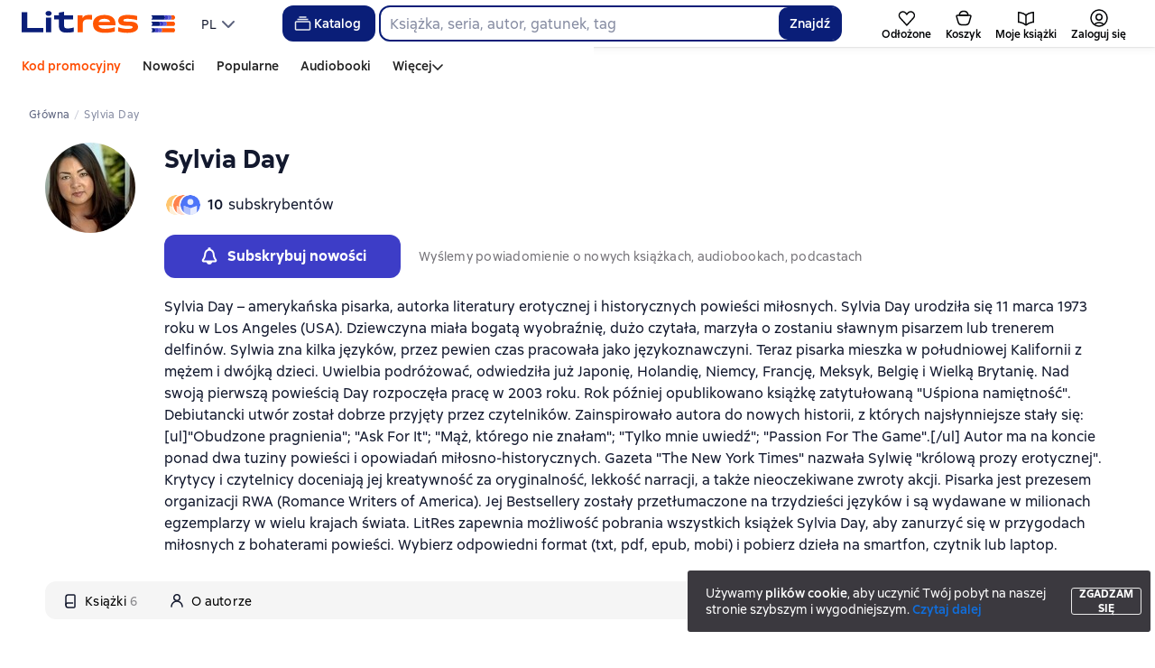

--- FILE ---
content_type: text/html; charset=utf-8
request_url: https://litres.pl/author/sylvia-day/
body_size: 77438
content:
<!DOCTYPE html><html lang="pl-PL"><script>if(typeof window.MutationObserver==='undefined'||typeof window.IntersectionObserver==='undefined'||typeof window.ResizeObserver==='undefined'||typeof window.globalThis==='undefined'||typeof window.Intl==='undefined'||typeof window.Intl.DateTimeFormat==='undefined'){document.write('<script src="https://cdnjs.cloudflare.com/polyfill/v3/polyfill.min.js?version=4.8.0&features=MutationObserver%2CIntersectionObserver%2CResizeObserver%2CglobalThis%2CIntl.DateTimeFormat.~locale.ru"></scr'+'ipt>')}
      </script><head><meta charSet="utf-8" data-next-head=""/><link rel="prefetch" href="https://cdn.litres.ru/_next/static/media/sprite.991cbbb9.svg" as="image" type="image/svg+xml" fetchpriority="high"/><link rel="shortcut icon" href="https://cdn.litres.ru/static/litres/favicon.svg" type="image/svg+xml" data-next-head=""/><link rel="shortcut icon" href="https://cdn.litres.ru/static/litres/favicon.ico" type="image/x-icon" data-next-head=""/><link title="Nowe książki na Litres" rel="alternate" type="application/rss+xml" href="/rss/" data-next-head=""/><link rel="apple-touch-icon" href="https://cdn.litres.ru/static/litres/i/social/seo/icon_114x114.png?caf381" data-next-head=""/><link rel="yandex-tableau-widget" href="https://litres.pl/static/litres/inc/seo/yandex-tableau-manifest.json" data-next-head=""/><link rel="manifest" href="https://litres.pl/static/manifest.json" data-next-head=""/><meta content="pl" http-equiv="content-language" data-next-head=""/><meta name="viewport" content="width=device-width, initial-scale=1" data-next-head=""/><link rel="preload" href="https://cdn.litres.ru/static/imgb2/media/2026/1/2/b_00009902.webp" as="image" fetchpriority="high" data-next-head=""/><link rel="preload" as="font" fetchpriority="high" href="https://cdn.litres.ru/static/litres/fonts/ALSSirius-Regular.woff2" type="font/woff2" crossorigin="anonymous" data-next-head=""/><link rel="preload" as="font" fetchpriority="high" href="https://cdn.litres.ru/static/litres/fonts/ALSSirius-Medium.woff2" type="font/woff2" crossorigin="anonymous" data-next-head=""/><link rel="preload" as="font" fetchpriority="high" href="https://cdn.litres.ru/static/litres/fonts/ALSSirius-Bold.woff2" type="font/woff2" crossorigin="anonymous" data-next-head=""/><link rel="preconnect" href="https://cdn.litres.ru" data-next-head=""/><link rel="preconnect" href="https://api.litres.ru" data-next-head=""/><link rel="dns-prefetch" href="https://www.google.ru" data-next-head=""/><link rel="dns-prefetch" href="https://counter.yadro.ru" data-next-head=""/><link rel="dns-prefetch" href="https://statad.ru" data-next-head=""/><title data-next-head="">Wszystkie książki Sylvia Day - pobierz i czytaj online książki autora na Litres</title><meta name="description" content="Читайте и слушайте книги автора Sylvia Day: доступно 6 книга, отзывы и цитаты. На Литрес 📚 вы можете скачать электронные и аудиокниги в удобном формате или читать онлайн." data-next-head=""/><link rel="canonical" href="https://litres.pl/author/sylvia-day/" data-next-head=""/><meta property="og:type" content="books.author" data-next-head=""/><meta property="og:title" content="Sylvia Day" data-next-head=""/><meta property="og:url" content="https://litres.pl/author/sylvia-day/" data-next-head=""/><meta property="og:site_name" content="Литрес" data-next-head=""/><meta property="og:image" content="https://cdn.litres.ru/pub/authors/100/02/22/02/02220215.jpg" data-next-head=""/><meta property="og:description" content="Sylvia Day – amerykańska pisarka, autorka literatury erotycznej i historycznych powieści miłosnych.

Sylvia Day urodziła się 11 marca 1973 roku w Los Angeles (USA). Dziewczyna miała bogatą wyobraźnię,..." data-next-head=""/><link rel="alternate" href="https://litres.de/author/sylvia-day-2220215/" hreflang="de" data-next-head=""/><link rel="alternate" href="https://litres.com/author/sylvia-day-2220215/" hreflang="en" data-next-head=""/><link rel="alternate" href="https://litres.es/author/sylvia-day-2220215/" hreflang="es" data-next-head=""/><link rel="alternate" href="https://www.litres.ru/author/sylvia-day/" hreflang="ru" data-next-head=""/><link rel="alternate" href="https://litres.pl/author/sylvia-day/" hreflang="pl" data-next-head=""/><link rel="alternate" href="https://litres.az/author/sylvia-day-2220215/" hreflang="az" data-next-head=""/><link rel="alternate" href="https://litres.ee/author/sylvia-day/" hreflang="et" data-next-head=""/><link rel="alternate" href="https://litres-tr.com/author/sylvia-day/" hreflang="tr" data-next-head=""/><link data-next-font="" rel="preconnect" href="/" crossorigin="anonymous"/><script id="AdvCakeSdkLoader" data-nscript="beforeInteractive">window.addEventListener("advcake_track_id_updated",e=>{"undefined"!=typeof window&&(window.lastAdvCakeTrackId=e.detail?.value)}),function(e){var a=new URLSearchParams(window.location.search);if(a.has("lfrom")||a.has("lfrom_processed")||a.has("utm_source")){var t=e.createElement("script");t.async=1,t.src="https://tj4rxr.ru/",(e=e.getElementsByTagName("script")[0]).parentNode.insertBefore(t,e)}}(document);</script><link rel="preload" href="https://cdn.litres.ru/_next/static/css/c72cb6f7d4eec941.css" as="style"/><link rel="stylesheet" href="https://cdn.litres.ru/_next/static/css/c72cb6f7d4eec941.css" data-n-g=""/><link rel="preload" href="https://cdn.litres.ru/_next/static/css/3381844e8dae9810.css" as="style"/><link rel="stylesheet" href="https://cdn.litres.ru/_next/static/css/3381844e8dae9810.css" data-n-p=""/><link rel="preload" href="https://cdn.litres.ru/_next/static/css/25e4e11f5f94075a.css" as="style"/><link rel="stylesheet" href="https://cdn.litres.ru/_next/static/css/25e4e11f5f94075a.css" data-n-p=""/><link rel="preload" href="https://cdn.litres.ru/_next/static/css/9411fb2943f56dc2.css" as="style"/><link rel="stylesheet" href="https://cdn.litres.ru/_next/static/css/9411fb2943f56dc2.css"/><link rel="preload" href="https://cdn.litres.ru/_next/static/css/04b5b34160985ff6.css" as="style"/><link rel="stylesheet" href="https://cdn.litres.ru/_next/static/css/04b5b34160985ff6.css"/><link rel="preload" href="https://cdn.litres.ru/_next/static/css/daf81a6911e1aa8b.css" as="style"/><link rel="stylesheet" href="https://cdn.litres.ru/_next/static/css/daf81a6911e1aa8b.css"/><noscript data-n-css=""></noscript><script defer="" nomodule="" src="https://cdn.litres.ru/_next/static/chunks/polyfills-42372ed130431b0a.js"></script><script defer="" src="https://cdn.litres.ru/_next/static/chunks/1971.d062d83d16ac0744.js"></script><script defer="" src="https://cdn.litres.ru/_next/static/chunks/4168-3f76546877cf4dfb.js"></script><script defer="" src="https://cdn.litres.ru/_next/static/chunks/9994-824f6e034fb1a9da.js"></script><script defer="" src="https://cdn.litres.ru/_next/static/chunks/1263-428bbb3bfd5be5b6.js"></script><script defer="" src="https://cdn.litres.ru/_next/static/chunks/3375-0ed6d12a2d2e38d2.js"></script><script defer="" src="https://cdn.litres.ru/_next/static/chunks/562-4c944648383554e9.js"></script><script defer="" src="https://cdn.litres.ru/_next/static/chunks/8721-c0857928980feda1.js"></script><script defer="" src="https://cdn.litres.ru/_next/static/chunks/4187.a98161a20fb9742c.js"></script><script defer="" src="https://cdn.litres.ru/_next/static/chunks/5298-da6b2251d04e7eda.js"></script><script defer="" src="https://cdn.litres.ru/_next/static/chunks/9514.0117bca71a23fefb.js"></script><script src="https://cdn.litres.ru/_next/static/chunks/webpack-297617bbf1c1acfd.js" defer=""></script><script src="https://cdn.litres.ru/_next/static/chunks/framework-492644e40ce3fb68.js" defer=""></script><script src="https://cdn.litres.ru/_next/static/chunks/main-b7bbcf6f73715c1a.js" defer=""></script><script src="https://cdn.litres.ru/_next/static/chunks/pages/_app-0dfffe0261159064.js" defer=""></script><script src="https://cdn.litres.ru/_next/static/chunks/2838-1d2ec371c92ecf1e.js" defer=""></script><script src="https://cdn.litres.ru/_next/static/chunks/2858-aee37e1e7133ddda.js" defer=""></script><script src="https://cdn.litres.ru/_next/static/chunks/7355-ee4f9de8cd5c2067.js" defer=""></script><script src="https://cdn.litres.ru/_next/static/chunks/4748-3f8acc95edfe91a6.js" defer=""></script><script src="https://cdn.litres.ru/_next/static/chunks/7364-f44488081958570d.js" defer=""></script><script src="https://cdn.litres.ru/_next/static/chunks/1106-d7174582297f5c16.js" defer=""></script><script src="https://cdn.litres.ru/_next/static/chunks/9407-14b7f4486e618133.js" defer=""></script><script src="https://cdn.litres.ru/_next/static/chunks/8680-a09ace72981691ae.js" defer=""></script><script src="https://cdn.litres.ru/_next/static/chunks/3241-b6d9e9cec547c246.js" defer=""></script><script src="https://cdn.litres.ru/_next/static/chunks/3715-f26aab519e944f34.js" defer=""></script><script src="https://cdn.litres.ru/_next/static/chunks/9097-cc6280a1ba277436.js" defer=""></script><script src="https://cdn.litres.ru/_next/static/chunks/8430-6f01513d77118274.js" defer=""></script><script src="https://cdn.litres.ru/_next/static/chunks/1065-d75bffaa4c1004fc.js" defer=""></script><script src="https://cdn.litres.ru/_next/static/chunks/9411-7ef4adafa7762093.js" defer=""></script><script src="https://cdn.litres.ru/_next/static/chunks/pages/author/%5B...slug%5D-263ac061ca583371.js" defer=""></script><script src="https://cdn.litres.ru/_next/static/713f0Zju2M5mMgz7BGE7l/_buildManifest.js" defer=""></script><script src="https://cdn.litres.ru/_next/static/713f0Zju2M5mMgz7BGE7l/_ssgManifest.js" defer=""></script></head><body><div id="__next"><link rel="manifest" href="/static/manifest.json"/><div id="Tracking-Container"><div id="Tracking-NoJS-Container"><noscript><img src="https://www.tns-counter.ru/V13a****litres_ru/ru/UTF-8/tmsec=litres_total/" width="1" height="1" alt=""/></noscript><noscript><iframe src="https://www.googletagmanager.com/ns.html?id=GTM-KHLBCGSM" height="0" width="0" style="display:none;visibility:hidden" title="googletagmanager"></iframe></noscript><noscript><img src="https://vk.com/rtrg?p=VK-RTRG-280711-d3F84" style="position:fixed;left:-999px" alt=""/></noscript></div></div><div id="layout-root" class="layout-root a8e74375 d1891d07"><div class="_45270123" style="padding-bottom:146px"></div><header data-testid="header" class="f6f1894d"><a tabindex="0" class="_52804aad" role="button">Przejdź do treści</a><div></div><div class="_5d332c5b"><div class="d5ea9723"><a data-testid="header--logo" href="/" tabindex="0" class="afddcdd5" style="cursor:pointer" aria-label="Strona główna Litres"><img src="https://cdn.litres.ru/static/litres/logo/logo_int.svg" width="178" height="28" alt="Logo Litres" class="_1129de21"/></a><div class="_8b21a388"><div class="_8fe383eb"><div class="_63cc10c6 c9dd87f3" data-testid="dropDown__sorting--wrapper" tabindex="0" role="menu" aria-label="PL, Wybierz z listy (Zwinięte)"><span data-testid="sorting__selectedItem" class="_83d85b26 _809602ac">PL</span><div class="_43eeb34b b6e19645" data-testid="icon_chevronDown" role="presentation"></div></div></div></div></div><div class="_2834e32d"><button class="e3691cb9" type="button" data-testid="header-catalog-button"><svg width="25" height="24" viewBox="0 0 25 24" fill="none" xmlns="http://www.w3.org/2000/svg"><path d="M19.5 10H5.5C4.94772 10 4.5 10.4477 4.5 11V18C4.5 18.5523 4.94772 19 5.5 19H19.5C20.0523 19 20.5 18.5523 20.5 18V11C20.5 10.4477 20.0523 10 19.5 10Z" stroke="#E9EBF0" stroke-width="1.5" stroke-linejoin="round"></path><path d="M6.5 7.5H18.5" stroke="#E9EBF0" stroke-width="1.5" stroke-linejoin="round"></path><path d="M8.5 5H16.5" stroke="#E9EBF0" stroke-width="1.5" stroke-linejoin="round"></path></svg>Katalog</button><div tabindex="0" data-header-popup="genres" class="d90ed88e _22a8214a _43969555" style="top:146px" id="genres_popup" data-testid="genres_popup"><div class="_0c5402ca"><div class="_0a2c66f2"><div class="_08c36bed"><a tabindex="0" role="button" class="c0570ff8"><div class="e74cb539" data-testid="icon_close" role="presentation"></div></a><div class="_8cef4a23" data-testid="popup__genreContainer--wrapper"><div class="_0300f435"><a data-testid="popup__genreTitle" href="/legkoe-chtenie/" tabindex="0" class="_694da326 _0fce91f7">Lekka lektura</a><ul class="_9ecfeee7"><li class="_1248cde2"><a data-testid="popup__subGenre--link" href="/knigi-fentezi/" tabindex="0" title=" 0 książek" data-arts-count="false" class="_694da326 a881c758">Fantasy</a></li><li class="_1248cde2"><a data-testid="popup__subGenre--link" href="/knigi-detektivy/" tabindex="0" title=" 0 książek" data-arts-count="false" class="_694da326 a881c758">Kryminały</a></li><li class="_1248cde2"><a data-testid="popup__subGenre--link" href="/knigi-boeviki-ostrosugetnaya/" tabindex="0" title=" 0 książek" data-arts-count="false" class="_694da326 a881c758">Thrillery, literatura sensacyjna</a></li><li class="_1248cde2"><a data-testid="popup__subGenre--link" href="/knigi-fantastika/" tabindex="0" title=" 0 książek" data-arts-count="false" class="_694da326 a881c758">Fantastyka naukowa</a></li><li class="_1248cde2"><a data-testid="popup__subGenre--link" href="/knigi-lubovnye-romany/" tabindex="0" title=" 0 książek" data-arts-count="false" class="_694da326 a881c758">Romanse</a></li><li class="_27a2191a" data-testid="popup__moreGeners--button"><a tabindex="0" role="button">Wszystko<!-- --> <!-- -->12</a></li></ul></div><div class="_0300f435"><a data-testid="popup__genreTitle" href="/sereznoe-chtenie/" tabindex="0" class="_694da326 _0fce91f7">Poważna lektura</a><ul class="_9ecfeee7"><li class="_1248cde2"><a data-testid="popup__subGenre--link" href="/knigi-sovremennaya-proza/" tabindex="0" title=" 0 książek" data-arts-count="false" class="_694da326 a881c758">Współczesna proza</a></li><li class="_1248cde2"><a data-testid="popup__subGenre--link" href="/klassicheskaya-literatura/" tabindex="0" title=" 0 książek" data-arts-count="false" class="_694da326 a881c758">Literatura klasyczna</a></li><li class="_1248cde2"><a data-testid="popup__subGenre--link" href="/sereznoe-chtenie/ob-istorii-serezno/" tabindex="0" title=" 0 książek" data-arts-count="false" class="_694da326 a881c758">Poważnie o historii</a></li><li class="_1248cde2"><a data-testid="popup__subGenre--link" href="/knigi-publicistika/biografii-memuary/" tabindex="0" title=" 0 książek" data-arts-count="false" class="_694da326 a881c758">Biografie i wspomnienia</a></li><li class="_1248cde2"><a data-testid="popup__subGenre--link" href="/sereznoe-chtenie/stihi-poeziya/" tabindex="0" title=" 0 książek" data-arts-count="false" class="_694da326 a881c758">Wiersze, poezja</a></li><li class="_27a2191a" data-testid="popup__moreGeners--button"><a tabindex="0" role="button">Wszystko<!-- --> <!-- -->6</a></li></ul></div><div class="_0300f435"><a data-testid="popup__genreTitle" href="/istoriya/" tabindex="0" class="_694da326 _0fce91f7">Historia</a><ul class="_9ecfeee7"><li class="_1248cde2"><a data-testid="popup__subGenre--link" href="/populyarno-ob-istorii/" tabindex="0" title=" 0 książek" data-arts-count="false" class="_694da326 a881c758">Popularna historia</a></li><li class="_1248cde2"><a data-testid="popup__subGenre--link" href="/knigi-priklucheniya/puteshestviyah/" tabindex="0" title=" 0 książek" data-arts-count="false" class="_694da326 a881c758">Książki podróżnicze</a></li><li class="_1248cde2"><a data-testid="popup__subGenre--link" href="/knigi-publicistika/biografii-memuary/" tabindex="0" title=" 0 książek" data-arts-count="false" class="_694da326 a881c758">Biografie i wspomnienia</a></li><li class="_1248cde2"><a data-testid="popup__subGenre--link" href="/knigi-detektivy/istoricheskie/" tabindex="0" title=" 0 książek" data-arts-count="false" class="_694da326 a881c758">Kryminały historyczne</a></li><li class="_1248cde2"><a data-testid="popup__subGenre--link" href="/knigi-sovremennaya-proza/istoricheskaya-literatura/" tabindex="0" title=" 0 książek" data-arts-count="false" class="_694da326 a881c758">Literatura historyczna</a></li><li class="_27a2191a" data-testid="popup__moreGeners--button"><a tabindex="0" role="button">Wszystko<!-- --> <!-- -->12</a></li></ul></div><div class="_0300f435"><a data-testid="popup__genreTitle" href="/znaniya-navyki/biznes/" tabindex="0" class="_694da326 _0fce91f7">Książki biznesowe</a><ul class="_9ecfeee7"><li class="_1248cde2"><a data-testid="popup__subGenre--link" href="/biznes-knigi/lichnaya-effektivnost/" tabindex="0" title=" 0 książek" data-arts-count="false" class="_694da326 a881c758">Efektywność osobista</a></li><li class="_1248cde2"><a data-testid="popup__subGenre--link" href="/biznes-knigi/menedzhment/" tabindex="0" title=" 0 książek" data-arts-count="false" class="_694da326 a881c758">Zarządzanie</a></li><li class="_1248cde2"><a data-testid="popup__subGenre--link" href="/biznes-knigi/o-biznese-populyarno/" tabindex="0" title=" 0 książek" data-arts-count="false" class="_694da326 a881c758">Popularne o biznesie</a></li><li class="_1248cde2"><a data-testid="popup__subGenre--link" href="/biznes-knigi/zarubezhnaya-delovaya-literatura/" tabindex="0" title=" 0 książek" data-arts-count="false" class="_694da326 a881c758">Zagraniczna literatura biznesowa</a></li><li class="_1248cde2"><a data-testid="popup__subGenre--link" href="/biznes-knigi/taym-menedzhment/" tabindex="0" title=" 0 książek" data-arts-count="false" class="_694da326 a881c758">Zarządzanie czasem</a></li><li class="_27a2191a" data-testid="popup__moreGeners--button"><a tabindex="0" role="button">Wszystko<!-- --> <!-- -->31</a></li></ul></div><div class="_0300f435"><a data-testid="popup__genreTitle" href="/znaniya-navyki/" tabindex="0" class="_694da326 _0fce91f7">Wiedza i umiejętności</a><ul class="_9ecfeee7"><li class="_1248cde2"><a data-testid="popup__subGenre--link" href="/knigi-psihologiya/samorazvitiye-lichnostnyy-rost/" tabindex="0" title=" 0 książek" data-arts-count="false" class="_694da326 a881c758">Samorozwój / rozwój osobisty</a></li><li class="_1248cde2"><a data-testid="popup__subGenre--link" href="/knigi-nauka-obrazovanie/nauchno-populyarnaya-literatura/" tabindex="0" title=" 0 książek" data-arts-count="false" class="_694da326 a881c758">Literatura popularnonaukowa</a></li><li class="_1248cde2"><a data-testid="popup__subGenre--link" href="/znaniya-navyki/uchebnaya-nauchnaya-literatura/" tabindex="0" title=" 0 książek" data-arts-count="false" class="_694da326 a881c758">Literatura edukacyjna i naukowa</a></li><li class="_1248cde2"><a data-testid="popup__subGenre--link" href="/znaniya-navyki/biznes/" tabindex="0" title=" 0 książek" data-arts-count="false" class="_694da326 a881c758">Książki biznesowe</a></li><li class="_1248cde2"><a data-testid="popup__subGenre--link" href="/psihologiya-motivaciya/istorii-iz-zhizni/" tabindex="0" title=" 0 książek" data-arts-count="false" class="_694da326 a881c758">Historie z życia</a></li><li class="_27a2191a" data-testid="popup__moreGeners--button"><a tabindex="0" role="button">Wszystko<!-- --> <!-- -->12</a></li></ul></div><div class="_0300f435"><a data-testid="popup__genreTitle" href="/psihologiya-motivaciya/" tabindex="0" class="_694da326 _0fce91f7">Psychologia, motywacja</a><ul class="_9ecfeee7"><li class="_1248cde2"><a data-testid="popup__subGenre--link" href="/knigi-psihologiya/" tabindex="0" title=" 0 książek" data-arts-count="false" class="_694da326 a881c758">Książki psychologiczne</a></li><li class="_1248cde2"><a data-testid="popup__subGenre--link" href="/knigi-psihologiya/samorazvitiye-lichnostnyy-rost/" tabindex="0" title=" 0 książek" data-arts-count="false" class="_694da326 a881c758">Samorozwój / rozwój osobisty</a></li><li class="_1248cde2"><a data-testid="popup__subGenre--link" href="/psihologiya-motivaciya/religiya-duhovnaya-literatura/" tabindex="0" title=" 0 książek" data-arts-count="false" class="_694da326 a881c758">Religia i literatura duchowa</a></li><li class="_1248cde2"><a data-testid="popup__subGenre--link" href="/knigi-publicistika/biografii-memuary/" tabindex="0" title=" 0 książek" data-arts-count="false" class="_694da326 a881c758">Biografie i wspomnienia</a></li><li class="_1248cde2"><a data-testid="popup__subGenre--link" href="/psihologiya-motivaciya/istorii-iz-zhizni/" tabindex="0" title=" 0 książek" data-arts-count="false" class="_694da326 a881c758">Historie z życia</a></li><li class="_27a2191a" data-testid="popup__moreGeners--button"><a tabindex="0" role="button">Wszystko<!-- --> <!-- -->7</a></li></ul></div><div class="_0300f435"><a data-testid="popup__genreTitle" href="/sport-zdorove-krasota/" tabindex="0" class="_694da326 _0fce91f7">Sport, zdrowie, uroda</a><ul class="_9ecfeee7"><li class="_1248cde2"><a data-testid="popup__subGenre--link" href="/sport-zdorove-krasota/medicina-i-zdorove/" tabindex="0" title=" 0 książek" data-arts-count="false" class="_694da326 a881c758">Medycyna i zdrowie</a></li><li class="_1248cde2"><a data-testid="popup__subGenre--link" href="/sport-zdorove-krasota/sport/" tabindex="0" title=" 0 książek" data-arts-count="false" class="_694da326 a881c758">Sport</a></li><li class="_1248cde2"><a data-testid="popup__subGenre--link" href="/erotika-seks/seksualnyye-rukovodstva/" tabindex="0" title=" 0 książek" data-arts-count="false" class="_694da326 a881c758">Seks / poradniki seksualne</a></li><li class="_1248cde2"><a data-testid="popup__subGenre--link" href="/sport-zdorove-krasota/krasota/" tabindex="0" title=" 0 książek" data-arts-count="false" class="_694da326 a881c758">Uroda</a></li></ul></div><div class="_0300f435"><a data-testid="popup__genreTitle" href="/hobbi-dosug/" tabindex="0" class="_694da326 _0fce91f7">Hobby, rozrywka</a><ul class="_9ecfeee7"><li class="_1248cde2"><a data-testid="popup__subGenre--link" href="/knigi-ezoterika/yoga/" tabindex="0" title=" 0 książek" data-arts-count="false" class="_694da326 a881c758">Joga</a></li><li class="_1248cde2"><a data-testid="popup__subGenre--link" href="/knigi-dom-semya/kulinariya/" tabindex="0" title=" 0 książek" data-arts-count="false" class="_694da326 a881c758">Kulinaria</a></li><li class="_1248cde2"><a data-testid="popup__subGenre--link" href="/knigi-dom-semya/hobbi_uvlecheniya/" tabindex="0" title=" 0 książek" data-arts-count="false" class="_694da326 a881c758">Hobby / zainteresowania</a></li><li class="_1248cde2"><a data-testid="popup__subGenre--link" href="/knigi-iskusstvo/izobrazitelnoe-iskusstvo/" tabindex="0" title=" 0 książek" data-arts-count="false" class="_694da326 a881c758">Sztuki piękne</a></li><li class="_1248cde2"><a data-testid="popup__subGenre--link" href="/knigi-dom-semya/rukodeliye-remesla/" tabindex="0" title=" 0 książek" data-arts-count="false" class="_694da326 a881c758">Rękodzieło i rzemiosło</a></li><li class="_27a2191a" data-testid="popup__moreGeners--button"><a tabindex="0" role="button">Wszystko<!-- --> <!-- -->19</a></li></ul></div><div class="_0300f435"><a data-testid="popup__genreTitle" href="/dom-dacha/" tabindex="0" class="_694da326 _0fce91f7">Dom, dacza</a><ul class="_9ecfeee7"><li class="_1248cde2"><a data-testid="popup__subGenre--link" href="/knigi-dom-semya/kulinariya/" tabindex="0" title=" 0 książek" data-arts-count="false" class="_694da326 a881c758">Kulinaria</a></li><li class="_1248cde2"><a data-testid="popup__subGenre--link" href="/knigi-dom-semya/hobbi_uvlecheniya/" tabindex="0" title=" 0 książek" data-arts-count="false" class="_694da326 a881c758">Hobby / zainteresowania</a></li><li class="_1248cde2"><a data-testid="popup__subGenre--link" href="/dom-dacha/domashnee-hozyaystvo/" tabindex="0" title=" 0 książek" data-arts-count="false" class="_694da326 a881c758">Gospodarstwo domowe</a></li><li class="_1248cde2"><a data-testid="popup__subGenre--link" href="/knigi-dom-semya/rukodeliye-remesla/" tabindex="0" title=" 0 książek" data-arts-count="false" class="_694da326 a881c758">Rękodzieło i rzemiosło</a></li><li class="_1248cde2"><a data-testid="popup__subGenre--link" href="/knigi-dom-semya/domashnie-zhivotnye/" tabindex="0" title=" 0 książek" data-arts-count="false" class="_694da326 a881c758">Zwierzęta domowe</a></li><li class="_27a2191a" data-testid="popup__moreGeners--button"><a tabindex="0" role="button">Wszystko<!-- --> <!-- -->16</a></li></ul></div><div class="_0300f435"><a data-testid="popup__genreTitle" href="/detskie-knigi/" tabindex="0" class="_694da326 _0fce91f7">Książki dla dzieci</a><ul class="_9ecfeee7"><li class="_1248cde2"><a data-testid="popup__subGenre--link" href="/detskie-knigi/zarubezhnye/" tabindex="0" title=" 0 książek" data-arts-count="false" class="_694da326 a881c758">Zagraniczne książki dla dzieci</a></li><li class="_1248cde2"><a data-testid="popup__subGenre--link" href="/detskie-knigi/skazki/" tabindex="0" title=" 0 książek" data-arts-count="false" class="_694da326 a881c758">Bajki</a></li><li class="_1248cde2"><a data-testid="popup__subGenre--link" href="/detskie-knigi/children/" tabindex="0" title=" 0 książek" data-arts-count="false" class="_694da326 a881c758">Książki dla dzieci</a></li><li class="_1248cde2"><a data-testid="popup__subGenre--link" href="/detskie-knigi/knigi_doshkolniki/" tabindex="0" title=" 0 książek" data-arts-count="false" class="_694da326 a881c758">Książki dla przedszkolaków</a></li><li class="_1248cde2"><a data-testid="popup__subGenre--link" href="/detskie-knigi/dlya-podrostkov/" tabindex="0" title=" 0 książek" data-arts-count="false" class="_694da326 a881c758">Książki dla nastolatków</a></li><li class="_27a2191a" data-testid="popup__moreGeners--button"><a tabindex="0" role="button">Wszystko<!-- --> <!-- -->15</a></li></ul></div><div class="_0300f435"><a data-testid="popup__genreTitle" href="/roditelyam/" tabindex="0" class="_694da326 _0fce91f7">Dla rodziców</a><ul class="_9ecfeee7"><li class="_1248cde2"><a data-testid="popup__subGenre--link" href="/knigi-dom-semya/vospitanie-detey/" tabindex="0" title=" 0 książek" data-arts-count="false" class="_694da326 a881c758">Wychowanie dzieci</a></li><li class="_1248cde2"><a data-testid="popup__subGenre--link" href="/knigi-psihologiya/detskaya/" tabindex="0" title=" 0 książek" data-arts-count="false" class="_694da326 a881c758">Psychologia dziecięca</a></li><li class="_1248cde2"><a data-testid="popup__subGenre--link" href="/detskie-knigi/" tabindex="0" title=" 0 książek" data-arts-count="false" class="_694da326 a881c758">Książki dla dzieci</a></li><li class="_1248cde2"><a data-testid="popup__subGenre--link" href="/zdorovye-detey/" tabindex="0" title=" 0 książek" data-arts-count="false" class="_694da326 a881c758">Zdrowie dzieci</a></li></ul></div><div class="_0300f435"><a data-testid="popup__genreTitle" href="/publicistika-periodicheskie-izdaniya/" tabindex="0" class="_694da326 _0fce91f7">Publicystyka i czasopisma</a><ul class="_9ecfeee7"><li class="_1248cde2"><a data-testid="popup__subGenre--link" href="/knigi-publicisticheskaya-literatura/" tabindex="0" title=" 0 książek" data-arts-count="false" class="_694da326 a881c758">Literatura publicystyczna</a></li><li class="_1248cde2"><a data-testid="popup__subGenre--link" href="/periodicheskie-izdaniya/" tabindex="0" title=" 0 książek" data-arts-count="false" class="_694da326 a881c758">Czasopisma</a></li><li class="_1248cde2"><a data-testid="popup__subGenre--link" href="/podcasts/" tabindex="0" title=" 0 książek" data-arts-count="false" class="_694da326 a881c758">Podcasty</a></li></ul></div><div class="_0300f435"><a data-testid="popup__genreTitle" href="/drafts/" tabindex="0" class="_694da326 _0fce91f7">Szkice</a></div><div class="_0300f435"><a data-testid="popup__genreTitle" href="/selfpublishing/" tabindex="0" class="_694da326 _0fce91f7">Ekskluzywne</a></div><div class="_0300f435"><a data-testid="popup__genreTitle" href="/genre/webtoon-275083/" tabindex="0" class="_694da326 _0fce91f7">Webtoony</a></div><div class="_0300f435"><a data-testid="popup__genreTitle" href="/collections/besplatnie-knigi/" tabindex="0" class="_694da326 _0fce91f7">Darmowe książki</a></div></div></div></div></div><div class="d29aea3f" data-testid="popup__allGenre--button"><a href="/pages/new_genres/" tabindex="0" class="_694da326">Wszystkie 142 gatunki<div class="_666c263c" data-testid="icon_chevronRight" role="presentation"></div></a></div></div><div class="_1bfa4fe7 "><div><form action="/search/" method="get" autoComplete="off" data-testid="header__search-form--desktop" role="search" aria-label=""><div class="_08172776"><input class="b5294dae" maxLength="150" placeholder="" name="q" data-testid="search__input" role="combobox" aria-controls="searchResult" aria-autocomplete="list" aria-haspopup="listbox" aria-expanded="false" value=""/><button class="_31a15103" type="submit" data-testid="search__button" aria-label="Найти " aria-description="Wyniki wyszukiwania pojawią się na stronie">Znajdź</button></div></form></div></div></div><nav class="_32536d0d _2d8c1892" aria-label="Niestandardowe sekcje menu"><div class="_25280e6d c79b8d23" data-testid="tab-favorite" id="tab-favorite"><a data-testid="tab__link" href="/my-books/liked/" tabindex="0" class="c151ff38"><div class="_4e9bf279"><div class="e9e60f90"><svg width="20" height="17" viewBox="0 0 20 17" fill="none" xmlns="http://www.w3.org/2000/svg"><path d="M17.1748 2.2002C18.7214 3.74684 18.7807 6.23557 17.3093 7.85403L9.93699 15.9629L2.56562 7.854C1.09429 6.23554 1.15355 3.74679 2.70019 2.20015C4.42711 0.473229 7.27122 0.631031 8.79687 2.53809L9.9375 3.96335L11.0771 2.53793C12.6028 0.630869 15.4479 0.473284 17.1748 2.2002Z" stroke="#020305" stroke-width="1.5" stroke-linecap="round" stroke-linejoin="round"></path></svg></div></div><p class="_545559a4">Odłożone</p></a></div><div class="_25280e6d c79b8d23" data-testid="tab-basket" id="tab-basket"><a data-testid="tab__link" href="/my-books/cart/" tabindex="0" class="c151ff38"><div class="_4e9bf279"><div class="e9e60f90"><svg width="24" height="24" viewBox="0 0 24 24" fill="none" xmlns="http://www.w3.org/2000/svg" data-testid="basketTabIcon"><path d="M18.9243 9H5.07573C4.41135 9 3.93169 9.63591 4.11421 10.2747L5.92111 16.5989C6.41174 18.3161 7.98128 19.5 9.76721 19.5H14.2328C16.0187 19.5 17.5883 18.3161 18.0789 16.5989L19.8858 10.2747C20.0683 9.6359 19.5886 9 18.9243 9Z" stroke="#020305" stroke-width="1.5" stroke-linejoin="round"></path><path d="M15.7395 9H8.26051C7.54417 9 7.06016 8.2689 7.33993 7.60945L7.62487 6.9378C8.25188 5.45986 9.70176 4.5 11.3072 4.5H12.6928C14.2982 4.5 15.7481 5.45986 16.3751 6.9378L16.6601 7.60945C16.9398 8.2689 16.4558 9 15.7395 9Z" stroke="#020305" stroke-width="1.5" stroke-linejoin="round"></path></svg></div></div><p class="_545559a4">Koszyk</p></a></div><div class="_25280e6d e74ef06a" data-testid="tab-myBooks" id="tab-myBooks"><a data-testid="tab__link" href="/my-books/" tabindex="0" class="c151ff38"><div class="_4e9bf279"><div class="e9e60f90"><svg width="24" height="24" viewBox="0 0 24 24" fill="none" xmlns="http://www.w3.org/2000/svg"><path d="M11.5203 8.4566L12 8.8557L12.4797 8.45659C14.071 7.1326 16.179 6.44532 17.9438 6.09571C18.8178 5.92257 19.5885 5.83593 20.1392 5.7927C20.1772 5.78972 20.2142 5.78694 20.25 5.78436V16.4503C20.2116 16.4537 20.172 16.4573 20.131 16.4612C19.6036 16.5116 18.8664 16.612 18.0166 16.8124C16.3246 17.2114 14.1419 18.0175 12.2909 19.6576C12.1308 19.7995 11.8692 19.7995 11.7091 19.6576C9.85805 18.0175 7.67537 17.2114 5.9834 16.8124C5.13358 16.612 4.39636 16.5116 3.86895 16.4612C3.82805 16.4573 3.78838 16.4537 3.75 16.4503V5.78437C3.78583 5.78695 3.82277 5.78972 3.86078 5.79271C4.41153 5.83594 5.18216 5.92258 6.05618 6.09572C7.82102 6.44534 9.929 7.13261 11.5203 8.4566Z" stroke="#020305" stroke-width="1.5"></path><path d="M12 8V14.5V19" stroke="#020305" stroke-width="1.5"></path></svg></div></div><p class="_545559a4">Moje książki</p></a></div><div class="_2a9f6674" data-testid="user-button"><div data-testid="header__login-button--desktop"><div class="_25280e6d" data-testid="tab-login" id="tab-login"><a data-testid="tab__link" href="/auth/login" tabindex="0" class="c151ff38"><div class="_4e9bf279"><div class="e9e60f90"><svg width="24" height="24" viewBox="0 0 24 24" fill="none" xmlns="http://www.w3.org/2000/svg"><circle cx="12" cy="11" r="3.25" stroke="#020305" stroke-width="1.5"></circle><path d="M6.5 19.318C7.84208 18.0095 9.50575 17 12 17C14.4943 17 16.1579 18.0095 17.5 19.318" stroke="#020305" stroke-width="1.5"></path><rect x="3" y="3" width="18" height="18" rx="9" stroke="#020305" stroke-width="1.5"></rect></svg></div></div><p class="_545559a4">Zaloguj się</p></a></div></div></div></nav></div><div id="lowerMenuWrap" class="_6424f003"><nav class="_0f27da77" aria-label="Główne menu"><div class="dc8d3e2c" data-testid="lowerMenu_items"><a data-testid="lowerMenu__item--promoCodes" href="/promocode/" tabindex="0" class="b64bffff _41cb3e28" aria-hidden="false">Kod promocyjny</a><a data-testid="lowerMenu__item--newBooks" href="/new/" tabindex="0" class="b64bffff" aria-hidden="false">Nowości</a><a data-testid="lowerMenu__item--popular" href="/popular/" tabindex="0" class="b64bffff" aria-hidden="false">Popularne</a><a data-testid="lowerMenu__item--audiobooks" href="/audiobooks/" tabindex="0" class="b64bffff" aria-hidden="false">Audiobooki</a><a data-testid="lowerMenu__item--mobileApps" href="/app/" tabindex="0" class="b64bffff" aria-hidden="false">Aplikacje mobilne</a><div class="_4887b5dd" data-testid="lowerMenu_moreButtonWrap"></div></div></nav></div></header><main class="_5b2dba93" id="main" role="main" aria-labelledby="pageTitle"><div class="d98bafca"><div class="_5dd6bdf4"><nav id="breadcrumbs" aria-label="Хлебные крошки" style="max-width:100%"><ul class="_7cfd77fe _582d237b" itemscope="" itemType="https://schema.org/BreadcrumbList" data-testid="breadcrumbs__wrapper"><li itemscope="" itemType="https://schema.org/ListItem" itemProp="itemListElement" class="_3dce98ba _8a9b0126"><a href="/" tabindex="0" itemProp="item"><div class="_3ff52e0a _5f5676e7" data-testid="icon_crumbArrow" role="presentation"></div><span itemProp="name">Główna</span></a><meta itemProp="position" content="1"/></li><li itemscope="" itemType="https://schema.org/ListItem" itemProp="itemListElement" class="_3dce98ba _722f533b"><span itemProp="name">Sylvia Day</span><meta itemProp="position" content="2"/></li></ul></nav></div></div><div class="c7ca2f2a"><div class="a33aa322" data-testid="author__wrapper"><div class="_7775f4af" itemscope="" itemType="https://schema.org/Person"><div><div class="_3dd6201e" data-testid="author__avatarPerson" role="presentation"><img src="https://cdn.litres.ru/pub/authors/100/02/22/02/02220215_100.jpg" style="width:100px;height:100px;--fallbackBg:url(https://cdn.litres.ru/_next/static/media/noPhoto100.f1b178f4.svg)" class="_29dcaf5c" aria-hidden="true"/></div><meta itemProp="image" content="https://cdn.litres.ru/pub/authors/100/02/22/02/02220215.jpg"/></div><div class="_41b967f2" data-testid="author__namePerson"><h1 class="_4713755c" itemProp="name">Sylvia Day</h1><div class="_7ee748e8" data-testid="author__actionsBlock"><div class="_64eb86ee" data-testid="author__subscribersCount--wrapper"><img src="https://cdn.litres.ru/_next/static/media/subscribe.d8ee56c8.svg"/><span class="b5c19eda">10</span> subskrybentów</div><div class="_1725def1"><button type="button" class="ad20ffd5 _6a327574 _86ab0c42" data-analytics-id="subscribe-author-button" data-testid="author__subscribeButton"><div class="_87b72f2c"><div class="_70e57f8e" data-testid="button__content"><div class="_3df12be1"><div class="_841eae46" data-testid="icon_subscribe" role="presentation"></div></div><div class="d4e741ee" data-component="text-container">Subskrybuj nowości</div></div></div></button><div class="b0e9a69e">Wyślemy powiadomienie o nowych książkach, audiobookach, podcastach</div></div></div><div class="_86af713b" style="max-height:none" data-testid="author__personDescription"><div><div>Sylvia Day – amerykańska pisarka, autorka literatury erotycznej i historycznych powieści miłosnych.

Sylvia Day urodziła się 11 marca 1973 roku w Los Angeles (USA). Dziewczyna miała bogatą wyobraźnię, dużo czytała, marzyła o zostaniu sławnym pisarzem lub trenerem delfinów. Sylwia zna kilka języków, przez pewien czas pracowała jako językoznawczyni. Teraz pisarka mieszka w południowej Kalifornii z mężem i dwójką dzieci. Uwielbia podróżować, odwiedziła już Japonię, Holandię, Niemcy, Francję, Meksyk, Belgię i Wielką Brytanię.

Nad swoją pierwszą powieścią Day rozpoczęła pracę w 2003 roku. Rok później opublikowano książkę zatytułowaną "Uśpiona namiętność". Debiutancki utwór został dobrze przyjęty przez czytelników. Zainspirowało autora do nowych historii, z których najsłynniejsze stały się:
[ul]"Obudzone pragnienia";
"Ask For It";
"Mąż, którego nie znałam";
"Tylko mnie uwiedź";
"Passion For The Game".[/ul]
Autor ma na koncie ponad dwa tuziny powieści i opowiadań miłosno-historycznych. Gazeta "The New York Times" nazwała Sylwię "królową prozy erotycznej". Krytycy i czytelnicy doceniają jej kreatywność za oryginalność, lekkość narracji, a także nieoczekiwane zwroty akcji. Pisarka jest prezesem organizacji RWA (Romance Writers of America). Jej Bestsellery zostały przetłumaczone na trzydzieści języków i są wydawane w milionach egzemplarzy w wielu krajach świata.
LitRes zapewnia możliwość pobrania wszystkich książek Sylvia Day, aby zanurzyć się w przygodach miłosnych z bohaterami powieści. Wybierz odpowiedni format (txt, pdf, epub, mobi) i pobierz dzieła na smartfon, czytnik lub laptop.</div></div></div><noscript><a href="/author/sylvia-day/about/" tabindex="0" class="_694da326">Читать полностью</a></noscript></div></div><div><div class="a8af298a _8cdb3215" data-testid="navigation__tabsList" draggable="false"><div class="_798b8bb8"><div class="_8615e69b"><div class="_8b6e10bb _9914c2f7" data-testid="navigation__tabItem--wrapper" role="tab" tabindex="0"><a data-testid="navigation__tabItem__link" tabindex="-1"><div class="_8ab9e0e2"><div class="_04bf110e" data-testid="icon_closedBook" role="presentation"></div></div><span data-testid="navigation__tabItem__label" class="_83d85b26 b3ff0c5c">Książki</span><span data-testid="navigation__tabItem__counter" class="_83d85b26 dee2f780">6</span></a></div><div class="_8b6e10bb" data-testid="navigation__tabItem--wrapper" role="tab" tabindex="-1"><a data-testid="navigation__tabItem__link" href="/author/sylvia-day/about/" tabindex="-1"><div class="_8ab9e0e2"><div class="_8e984350" data-testid="icon_profile" role="presentation"></div></div><span data-testid="navigation__tabItem__label" class="_83d85b26 b3ff0c5c">O autorze</span></a></div></div></div><div class="_64c278a3"><ul class="_500dc4d1"></ul></div></div></div><div class="e93ef808"><div class="_742f78d6"><div class="ade040e5"><div><div data-testid="popular__artsGreedSlider--block" role="group" aria-labelledby="artsSliderTitle-:Rldij6: artsSliderSubtitle-:Rldij6:"><div id="artsSliderSubtitle-:Rldij6:" class="sr-only" aria-hidden="true">Слайдер с книгами</div><div class="ab868c39"><h2 id="artsSliderTitle-:Rldij6:" class="d113beca e3b5eee6" data-testid="slider__block--title"><span class="">Popularne książki</span></h2></div><div class="bb798dbc _9c72283c" data-testid="artsGreed_slider--container"><div class="_594c7f6b"><div class="_0724c02d _0f32b0f3" tabindex="-1"><div class="_7ada9536" data-testid="slider__item"><div class="baf48440 _1649d40f" role="group" aria-label="Afterburn &amp; Aftershock: Afterburn / Aftershock. Sylvia Day. Tekst" data-testid="slider__art"><a href="/book/sylvia-day/afterburn-aftershock-afterburn-aftershock-42427994/" tabindex="0" aria-label="Afterburn &amp; Aftershock: Afterburn / Aftershock" class="_34dfaab9"></a><div class="_1e4a74a4"><a data-testid="art__cover" href="/book/sylvia-day/afterburn-aftershock-afterburn-aftershock-42427994/" tabindex="-1" target="_blank" class="_07c863ad e77ec237 fe0e245f" style="--cover-height:220px;--cover-width:138px"><div class="_0bd8490c _0b2794ac b777d71f" role="presentation"><picture><source srcSet="https://cdn.litres.ru/pub/c/cover_h400/42427994.webp" type="image/webp"/><img alt="Afterburn &amp; Aftershock: Afterburn / Aftershock" class="_1a783103 a74c86a9" data-testid="adaptiveCover__img" src="https://cdn.litres.ru/pub/c/cover_h400/42427994.jpg" aria-hidden="true" loading="lazy"/></picture></div></a><div class="ce66831f"><button data-testid="art__postponeButton--unLiked" type="button" aria-label="Odłożyć" aria-pressed="false" class="b1c15cf8 _1bab8546"><div class="f9c0e832"><div class="e115d0d3 _37917ea6" data-testid="icon_favoritesFilledThin" role="presentation"></div><div class="edcf80b5 _15902aef" data-testid="icon_favoritesThin" role="presentation"></div></div></button></div></div><div class="e15cd5b6"><div class="f6a146b9"><div class="dc6b84fc"><a data-testid="art__title" href="/book/sylvia-day/afterburn-aftershock-afterburn-aftershock-42427994/" tabindex="-1" target="_blank" class="d14d2f6b">Afterburn &amp; Aftershock: Afterburn / Aftershock</a><a data-testid="art__authorName--link" href="/author/sylvia-day/" tabindex="0" class="_9b4887b5">Sylvia Day</a></div></div><div class="_45e922af"><div class="_8686aa3b" data-testid="label-format__wrapper" title="Tekst"><span class="sr-only _1f9955a2">Tekst</span><div class="d046a241" aria-hidden="true"><div class="d5334ca1" data-testid="icon_iconText" role="presentation"></div>Tekst</div></div><div class="d41b08f8" data-testid="art__rating"><span class="sr-only e73a6d05" data-testid="art__rating--state">Средний рейтинг 0 на основе 0 оценок</span><span class="e6e5c830 abc0e303" aria-hidden="true"><div class="_351a1d6a" data-testid="art__ratingEmpty--icon" role="presentation"></div><span data-testid="art__ratingAvg">0</span></span></div></div></div></div></div><div class="_7ada9536" data-testid="slider__item"><div class="baf48440 _1649d40f" role="group" aria-label="Aftershock. Sylvia Day. Tekst" data-testid="slider__art"><a href="/book/sylvia-day/aftershock-42428522/" tabindex="0" aria-label="Aftershock" class="_34dfaab9"></a><div class="_1e4a74a4"><a data-testid="art__cover" href="/book/sylvia-day/aftershock-42428522/" tabindex="-1" target="_blank" class="_07c863ad e77ec237 fe0e245f" style="--cover-height:220px;--cover-width:136px"><div class="_0bd8490c _0b2794ac b777d71f" role="presentation"><picture><source srcSet="https://cdn.litres.ru/pub/c/cover_h400/42428522.webp" type="image/webp"/><img alt="Aftershock" class="_1a783103 a74c86a9" data-testid="adaptiveCover__img" src="https://cdn.litres.ru/pub/c/cover_h400/42428522.jpg" aria-hidden="true" loading="lazy"/></picture></div></a><div class="ce66831f"><button data-testid="art__postponeButton--unLiked" type="button" aria-label="Odłożyć" aria-pressed="false" class="b1c15cf8 _1bab8546"><div class="f9c0e832"><div class="e115d0d3 _37917ea6" data-testid="icon_favoritesFilledThin" role="presentation"></div><div class="edcf80b5 _15902aef" data-testid="icon_favoritesThin" role="presentation"></div></div></button></div></div><div class="e15cd5b6"><div class="f6a146b9"><div class="dc6b84fc"><a data-testid="art__title" href="/book/sylvia-day/aftershock-42428522/" tabindex="-1" target="_blank" class="d14d2f6b">Aftershock</a><a data-testid="art__authorName--link" href="/author/sylvia-day/" tabindex="0" class="_9b4887b5">Sylvia Day</a></div></div><div class="_45e922af"><div class="_8686aa3b" data-testid="label-format__wrapper" title="Tekst"><span class="sr-only _1f9955a2">Tekst</span><div class="d046a241" aria-hidden="true"><div class="d5334ca1" data-testid="icon_iconText" role="presentation"></div>Tekst</div></div><div class="d41b08f8" data-testid="art__rating"><span class="sr-only e73a6d05" data-testid="art__rating--state">Средний рейтинг 0 на основе 0 оценок</span><span class="e6e5c830 abc0e303" aria-hidden="true"><div class="_351a1d6a" data-testid="art__ratingEmpty--icon" role="presentation"></div><span data-testid="art__ratingAvg">0</span></span></div></div></div></div></div><div class="_7ada9536" data-testid="slider__item"><div class="baf48440 _1649d40f" role="group" aria-label="Afterburn. Sylvia Day. Tekst" data-testid="slider__art"><a href="/book/sylvia-day/afterburn-42429282/" tabindex="0" aria-label="Afterburn" class="_34dfaab9"></a><div class="_1e4a74a4"><a data-testid="art__cover" href="/book/sylvia-day/afterburn-42429282/" tabindex="-1" target="_blank" class="_07c863ad e77ec237 fe0e245f" style="--cover-height:220px;--cover-width:136px"><div class="_0bd8490c _0b2794ac b777d71f" role="presentation"><picture><source srcSet="https://cdn.litres.ru/pub/c/cover_h400/42429282.webp" type="image/webp"/><img alt="Afterburn" class="_1a783103 a74c86a9" data-testid="adaptiveCover__img" src="https://cdn.litres.ru/pub/c/cover_h400/42429282.jpg" aria-hidden="true" loading="lazy"/></picture></div></a><div class="ce66831f"><button data-testid="art__postponeButton--unLiked" type="button" aria-label="Odłożyć" aria-pressed="false" class="b1c15cf8 _1bab8546"><div class="f9c0e832"><div class="e115d0d3 _37917ea6" data-testid="icon_favoritesFilledThin" role="presentation"></div><div class="edcf80b5 _15902aef" data-testid="icon_favoritesThin" role="presentation"></div></div></button></div></div><div class="e15cd5b6"><div class="f6a146b9"><div class="dc6b84fc"><a data-testid="art__title" href="/book/sylvia-day/afterburn-42429282/" tabindex="-1" target="_blank" class="d14d2f6b">Afterburn</a><a data-testid="art__authorName--link" href="/author/sylvia-day/" tabindex="0" class="_9b4887b5">Sylvia Day</a></div></div><div class="_45e922af"><div class="_8686aa3b" data-testid="label-format__wrapper" title="Tekst"><span class="sr-only _1f9955a2">Tekst</span><div class="d046a241" aria-hidden="true"><div class="d5334ca1" data-testid="icon_iconText" role="presentation"></div>Tekst</div></div><div class="d41b08f8" data-testid="art__rating"><span class="sr-only e73a6d05" data-testid="art__rating--state">Средний рейтинг 0 на основе 0 оценок</span><span class="e6e5c830 abc0e303" aria-hidden="true"><div class="_351a1d6a" data-testid="art__ratingEmpty--icon" role="presentation"></div><span data-testid="art__ratingAvg">0</span></span></div></div></div></div></div></div></div></div></div></div></div><div class="ade040e5"><div><div data-testid="popular__artsGreedSlider--block" role="group" aria-labelledby="artsSliderTitle-:Rtdij6: artsSliderSubtitle-:Rtdij6:"><div id="artsSliderSubtitle-:Rtdij6:" class="sr-only" aria-hidden="true">Слайдер с книгами</div><div class="ab868c39"><h2 id="artsSliderTitle-:Rtdij6:" class="d113beca e3b5eee6" data-testid="slider__block--title"><span class="">Popularne audiobooki</span></h2></div><div class="bb798dbc _9c72283c" data-testid="artsGreed_slider--container"><div class="_594c7f6b"><div class="_0724c02d _0f32b0f3" tabindex="-1"><div class="_7ada9536" data-testid="slider__item"><div class="baf48440 _1649d40f" role="group" aria-label="Shadow Stalkers - Shadow Stalkers, Book 2 (Unabridged). Sylvia Day. Audio" data-testid="slider__art"><a href="/audiobook/sylvia-day/shadow-stalkers-shadow-stalkers-book-2-unabridged-66718405/" tabindex="0" aria-label="Shadow Stalkers - Shadow Stalkers, Book 2 (Unabridged)" class="_34dfaab9"></a><div class="_1e4a74a4"><a data-testid="art__cover" href="/audiobook/sylvia-day/shadow-stalkers-shadow-stalkers-book-2-unabridged-66718405/" tabindex="-1" target="_blank" class="_07c863ad e77ec237 fe0e245f" style="--cover-height:220px;--cover-width:220px"><div class="_0486816d" data-testid="art__safeMode">18+</div><div class="_0bd8490c _0b2794ac b777d71f" role="presentation"><picture><source srcSet="https://cdn.litres.ru/pub/c/cover_h400/66718405.webp" type="image/webp"/><img alt="Shadow Stalkers - Shadow Stalkers, Book 2 (Unabridged)" class="_1a783103 a74c86a9" data-testid="adaptiveCover__img" src="https://cdn.litres.ru/pub/c/cover_h400/66718405.jpg" aria-hidden="true" loading="lazy"/></picture></div></a><div class="ce66831f"></div></div><div class="e15cd5b6"><div class="f6a146b9"><div class="dc6b84fc"><a data-testid="art__title" href="/audiobook/sylvia-day/shadow-stalkers-shadow-stalkers-book-2-unabridged-66718405/" tabindex="-1" target="_blank" class="d14d2f6b">Shadow Stalkers - Shadow Stalkers, Book 2 (Unabridged)</a><a data-testid="art__authorName--link" href="/author/sylvia-day/" tabindex="0" class="_9b4887b5">Sylvia Day</a></div></div><div class="_45e922af"><div class="_8686aa3b" data-testid="label-format__wrapper" title="Audio"><span class="sr-only _1f9955a2">Audio</span><div class="d046a241" aria-hidden="true"><div class="cfc3773b" data-testid="icon_iconAudio" role="presentation"></div>Audio</div></div><div class="d41b08f8" data-testid="art__rating"><span class="sr-only e73a6d05" data-testid="art__rating--state">Средний рейтинг 0 на основе 0 оценок</span><span class="e6e5c830 abc0e303" aria-hidden="true"><div class="_351a1d6a" data-testid="art__ratingEmpty--icon" role="presentation"></div><span data-testid="art__ratingAvg">0</span></span></div></div></div></div></div><div class="_7ada9536" data-testid="slider__item"><div class="baf48440 _1649d40f" role="group" aria-label="Razor&#x27;s Edge - Shadow Stalkers, Book 1 (Unabridged). Sylvia Day. Audio" data-testid="slider__art"><a href="/audiobook/sylvia-day/razor-s-edge-shadow-stalkers-book-1-unabridged-66718433/" tabindex="0" aria-label="Razor&#x27;s Edge - Shadow Stalkers, Book 1 (Unabridged)" class="_34dfaab9"></a><div class="_1e4a74a4"><a data-testid="art__cover" href="/audiobook/sylvia-day/razor-s-edge-shadow-stalkers-book-1-unabridged-66718433/" tabindex="-1" target="_blank" class="_07c863ad e77ec237 fe0e245f" style="--cover-height:220px;--cover-width:220px"><div class="_0486816d" data-testid="art__safeMode">18+</div><div class="_0bd8490c _0b2794ac b777d71f" role="presentation"><picture><source srcSet="https://cdn.litres.ru/pub/c/cover_h400/66718433.webp" type="image/webp"/><img alt="Razor&#x27;s Edge - Shadow Stalkers, Book 1 (Unabridged)" class="_1a783103 a74c86a9" data-testid="adaptiveCover__img" src="https://cdn.litres.ru/pub/c/cover_h400/66718433.jpg" aria-hidden="true" loading="lazy"/></picture></div></a><div class="ce66831f"></div></div><div class="e15cd5b6"><div class="f6a146b9"><div class="dc6b84fc"><a data-testid="art__title" href="/audiobook/sylvia-day/razor-s-edge-shadow-stalkers-book-1-unabridged-66718433/" tabindex="-1" target="_blank" class="d14d2f6b">Razor&#x27;s Edge - Shadow Stalkers, Book 1 (Unabridged)</a><a data-testid="art__authorName--link" href="/author/sylvia-day/" tabindex="0" class="_9b4887b5">Sylvia Day</a></div></div><div class="_45e922af"><div class="_8686aa3b" data-testid="label-format__wrapper" title="Audio"><span class="sr-only _1f9955a2">Audio</span><div class="d046a241" aria-hidden="true"><div class="cfc3773b" data-testid="icon_iconAudio" role="presentation"></div>Audio</div></div><div class="d41b08f8" data-testid="art__rating"><span class="sr-only e73a6d05" data-testid="art__rating--state">Средний рейтинг 0 на основе 0 оценок</span><span class="e6e5c830 abc0e303" aria-hidden="true"><div class="_351a1d6a" data-testid="art__ratingEmpty--icon" role="presentation"></div><span data-testid="art__ratingAvg">0</span></span></div></div></div></div></div><div class="_7ada9536" data-testid="slider__item"><div class="baf48440 _1649d40f" role="group" aria-label="Razor&#x27;s Edge - Shadow Stalkers, Book One (Unabridged). Sylvia Day. Audio" data-testid="slider__art"><a href="/audiobook/sylvia-day/razor-s-edge-shadow-stalkers-book-one-unabridged-66718441/" tabindex="0" aria-label="Razor&#x27;s Edge - Shadow Stalkers, Book One (Unabridged)" class="_34dfaab9"></a><div class="_1e4a74a4"><a data-testid="art__cover" href="/audiobook/sylvia-day/razor-s-edge-shadow-stalkers-book-one-unabridged-66718441/" tabindex="-1" target="_blank" class="_07c863ad e77ec237 fe0e245f" style="--cover-height:220px;--cover-width:220px"><div class="_0486816d" data-testid="art__safeMode">18+</div><div class="_0bd8490c _0b2794ac b777d71f" role="presentation"><picture><source srcSet="https://cdn.litres.ru/pub/c/cover_h400/66718441.webp" type="image/webp"/><img alt="Razor&#x27;s Edge - Shadow Stalkers, Book One (Unabridged)" class="_1a783103 a74c86a9" data-testid="adaptiveCover__img" src="https://cdn.litres.ru/pub/c/cover_h400/66718441.jpg" aria-hidden="true" loading="lazy"/></picture></div></a><div class="ce66831f"></div></div><div class="e15cd5b6"><div class="f6a146b9"><div class="dc6b84fc"><a data-testid="art__title" href="/audiobook/sylvia-day/razor-s-edge-shadow-stalkers-book-one-unabridged-66718441/" tabindex="-1" target="_blank" class="d14d2f6b">Razor&#x27;s Edge - Shadow Stalkers, Book One (Unabridged)</a><a data-testid="art__authorName--link" href="/author/sylvia-day/" tabindex="0" class="_9b4887b5">Sylvia Day</a></div></div><div class="_45e922af"><div class="_8686aa3b" data-testid="label-format__wrapper" title="Audio"><span class="sr-only _1f9955a2">Audio</span><div class="d046a241" aria-hidden="true"><div class="cfc3773b" data-testid="icon_iconAudio" role="presentation"></div>Audio</div></div><div class="d41b08f8" data-testid="art__rating"><span class="sr-only e73a6d05" data-testid="art__rating--state">Средний рейтинг 0 на основе 0 оценок</span><span class="e6e5c830 abc0e303" aria-hidden="true"><div class="_351a1d6a" data-testid="art__ratingEmpty--icon" role="presentation"></div><span data-testid="art__ratingAvg">0</span></span></div></div></div></div></div></div></div></div></div></div></div><div class="_59707d2e" data-analytics-scroll-block="all_author_books" data-analytics-scroll-block-ids="66718573,42427994,66725121,42428522,42429282,66718405,66718433,66718441"><h2 class="b66fe461" data-testid="author__allBooks--title">Wszystkie książki autora</h2><div class="adf789ee"><div class="ae0d009f"><div class="a8af298a" data-testid="list-navigation" draggable="false"><div class="_798b8bb8"><div class="_8615e69b"><div class="_8b6e10bb _9914c2f7" data-testid="navigation__tabItem--wrapper" role="tab" tabindex="0"><a data-testid="navigation__tabItem__link" tabindex="-1"><span data-testid="navigation__tabItem__label" class="_83d85b26 b3ff0c5c">Według serii</span></a></div><div class="_8b6e10bb" data-testid="navigation__tabItem--wrapper" role="tab" tabindex="-1"><a data-testid="navigation__tabItem__link" href="/author/sylvia-day/?o=written_at" tabindex="-1"><span data-testid="navigation__tabItem__label" class="_83d85b26 b3ff0c5c">Według nowości</span></a></div><div class="_8b6e10bb" data-testid="navigation__tabItem--wrapper" role="tab" tabindex="-1"><div tabindex="-1" data-testid="navigation__tabItem__link"><span data-testid="navigation__tabItem__label" class="_83d85b26 b3ff0c5c">Według popularności</span></div></div></div></div><div class="_64c278a3"><ul class="_500dc4d1"></ul></div></div></div><div class="_665565ec"><div class="_909f8890" tabindex="0" role="menu" aria-label="Все книги, Выбрать из списка, (свернуто)" data-testid="bookFilter--dropdown"><div class="_58d6fa9c _9c79f750"><div>Wszystkie książki</div><svg width="14px" height="8px" viewBox="0 0 14 8" version="1.1"><g id="Page-1" stroke="none" stroke-width="1" fill="none" fill-rule="evenodd" stroke-linecap="round"><g id="svg" transform="translate(-290.000000, -183.000000)" stroke="#767579" stroke-width="1.5"><g id="Down" transform="translate(291.000000, 184.000000)"><path d="M6,0 L12,6" id="Line" transform="translate(9.000000, 3.000000) rotate(-270.000000) translate(-9.000000, -3.000000) "></path><path d="M0,6 L6,-8.8817842e-16" id="Line" transform="translate(3.000000, 3.000000) rotate(-270.000000) translate(-3.000000, -3.000000) "></path></g></g></g></svg></div><div class="_13e7ba8d _77ab1db5"><div class="_534588f1" data-testid="bookFilter__artTypes--container"><li class="_490421e5" id="all" tabindex="0" role="menuitem" aria-label="Wszystkie książki, выбрано, (1 z 3)"><div class="ef1fe36f"><span>Wszystkie książki</span></div><span class="_8178371b"></span></li><li class="_490421e5" id="text" tabindex="0" role="menuitem" aria-label="Książki tekstowe, не выбрано, (2 z 3)"><div class="ef1fe36f"><div class="_6f93743a a455a728 b020f46d" data-testid="icon_text" role="presentation"></div><span>Książki tekstowe</span></div><span class="_8178371b">3</span></li><a data-testid="dropDown__listItem--link" href="/author/sylvia-day/?art_types=audio" tabindex="-1"><li class="_490421e5" id="audio" tabindex="0" role="menuitem" aria-label="Audiobooki, не выбрано, (3 z 3)"><div class="ef1fe36f"><div class="_91885f0b a455a728 b020f46d" data-testid="icon_audio" role="presentation"></div><span>Audiobooki</span></div><span class="_8178371b">3</span></li></a></div><div class="_534588f1" data-testid="bookFilter__countries--container"></div></div></div></div></div><div class="b1fb1fc2" data-testid="listContext__arts--wrapper"><div><div class="_0384408f" data-testid="author__listContextGroupedHeader">Bez serii</div><div class="_4e800e16" data-testid="author__listContextItem--wrapper"><div class="cd0f497c"><div class="_8271be57"><a href="/audiobook/sylvia-day/on-fire-shadow-stalkers-book-3-unabridged-66718573/" tabindex="0" class="_678f4dbc"><div class="_91885f0b" data-testid="icon_audio" role="presentation"></div></a></div><div class="_035c3e04"></div><div class="_9c8867cc"><div><a data-testid="author__listContextItem--title" href="/audiobook/sylvia-day/on-fire-shadow-stalkers-book-3-unabridged-66718573/" tabindex="0" class="_989904ab">On Fire - Shadow Stalkers, Book 3 (Unabridged)</a></div></div></div><div class="_1ebb91a6" data-testid="list__itemPrice">54,92 zł</div></div><div class="_4e800e16" data-testid="author__listContextItem--wrapper"><div class="cd0f497c"><div class="_8271be57"><div class="_98a4a072"></div><a href="/book/sylvia-day/afterburn-aftershock-afterburn-aftershock-42427994/" tabindex="0" class="_678f4dbc"><div class="_6f93743a" data-testid="icon_text" role="presentation"></div></a></div><div class="_035c3e04"></div><div class="_9c8867cc"><div><a data-testid="author__listContextItem--title" href="/book/sylvia-day/afterburn-aftershock-afterburn-aftershock-42427994/" tabindex="0" class="_989904ab">Afterburn &amp; Aftershock: Afterburn / Aftershock</a></div></div></div><div class="_1ebb91a6" data-testid="list__itemPrice">od 14,04 zł</div></div><div class="_4e800e16" data-testid="author__listContextItem--wrapper"><div class="cd0f497c"><div class="_8271be57"><a href="/audiobook/shayla-black/hot-in-handcuffs-three-novellas-of-sensual-capture-unabridged-66725121/" tabindex="0" class="_678f4dbc"><div class="_91885f0b" data-testid="icon_audio" role="presentation"></div></a></div><div class="_035c3e04"></div><div class="_9c8867cc"><div><a data-testid="author__listContextItem--title" href="/audiobook/shayla-black/hot-in-handcuffs-three-novellas-of-sensual-capture-unabridged-66725121/" tabindex="0" class="_989904ab">Hot in Handcuffs - Three Novellas of Sensual Capture (Unabridged)</a></div></div></div><div class="_1ebb91a6" data-testid="list__itemPrice">71,83 zł</div></div><div class="_4e800e16" data-testid="author__listContextItem--wrapper"><div class="cd0f497c"><div class="_8271be57"><div class="_98a4a072"></div><a href="/book/sylvia-day/aftershock-42428522/" tabindex="0" class="_678f4dbc"><div class="_6f93743a" data-testid="icon_text" role="presentation"></div></a></div><div class="_035c3e04"></div><div class="_9c8867cc"><div><a data-testid="author__listContextItem--title" href="/book/sylvia-day/aftershock-42428522/" tabindex="0" class="_989904ab">Aftershock</a></div></div></div><div class="_1ebb91a6" data-testid="list__itemPrice">od 6,93 zł</div></div><div class="_4e800e16" data-testid="author__listContextItem--wrapper"><div class="cd0f497c"><div class="_8271be57"><div class="_98a4a072"></div><a href="/book/sylvia-day/afterburn-42429282/" tabindex="0" class="_678f4dbc"><div class="_6f93743a" data-testid="icon_text" role="presentation"></div></a></div><div class="_035c3e04"></div><div class="_9c8867cc"><div><a data-testid="author__listContextItem--title" href="/book/sylvia-day/afterburn-42429282/" tabindex="0" class="_989904ab">Afterburn</a></div></div></div><div class="_1ebb91a6" data-testid="list__itemPrice">od 10,57 zł</div></div><div class="_4e800e16" data-testid="author__listContextItem--wrapper"><div class="cd0f497c"><div class="_8271be57"><a href="/audiobook/sylvia-day/shadow-stalkers-shadow-stalkers-book-2-unabridged-66718405/" tabindex="0" class="_678f4dbc"><div class="_91885f0b" data-testid="icon_audio" role="presentation"></div></a></div><div class="_035c3e04"></div><div class="_9c8867cc"><div><a data-testid="author__listContextItem--title" href="/audiobook/sylvia-day/shadow-stalkers-shadow-stalkers-book-2-unabridged-66718405/" tabindex="0" class="_989904ab">Shadow Stalkers - Shadow Stalkers, Book 2 (Unabridged)</a></div></div></div><div class="_1ebb91a6" data-testid="list__itemPrice">54,92 zł</div></div><div class="_4e800e16" data-testid="author__listContextItem--wrapper"><div class="cd0f497c"><div class="_8271be57"><a href="/audiobook/sylvia-day/razor-s-edge-shadow-stalkers-book-1-unabridged-66718433/" tabindex="0" class="_678f4dbc"><div class="_91885f0b" data-testid="icon_audio" role="presentation"></div></a></div><div class="_035c3e04"></div><div class="_9c8867cc"><div><a data-testid="author__listContextItem--title" href="/audiobook/sylvia-day/razor-s-edge-shadow-stalkers-book-1-unabridged-66718433/" tabindex="0" class="_989904ab">Razor&#x27;s Edge - Shadow Stalkers, Book 1 (Unabridged)</a></div></div></div><div class="_1ebb91a6" data-testid="list__itemPrice">54,92 zł</div></div><div class="_4e800e16" data-testid="author__listContextItem--wrapper"><div class="cd0f497c"><div class="_8271be57"><a href="/audiobook/sylvia-day/razor-s-edge-shadow-stalkers-book-one-unabridged-66718441/" tabindex="0" class="_678f4dbc"><div class="_91885f0b" data-testid="icon_audio" role="presentation"></div></a></div><div class="_035c3e04"></div><div class="_9c8867cc"><div><a data-testid="author__listContextItem--title" href="/audiobook/sylvia-day/razor-s-edge-shadow-stalkers-book-one-unabridged-66718441/" tabindex="0" class="_989904ab">Razor&#x27;s Edge - Shadow Stalkers, Book One (Unabridged)</a></div></div></div><div class="_1ebb91a6" data-testid="list__itemPrice">54,92 zł</div></div></div></div><div class="_767de88b" data-testid="author__seoText">Książki Sylvia Day można pobrać w formatach fb2, txt, epub, pdf lub czytać online.</div></div><div><div data-analytics-scroll-block="reviews"><div data-testid="comment-system__wrapper" data-analytics-id="comment-system" aria-labelledby="commentsTitle" role="group"><div role="group" aria-labelledby="addReviewTitle"><p id="addReviewTitle" class="_6dddaa99" aria-hidden="true">Zostaw opinię</p><div class="_52c044c2" data-testid="comment-system__add-review-wrapper"><div class="_0a701843"><div><span role="button" tabindex="0" aria-describedby="addReviewAnonDescr" class="_1af298ca">Zaloguj się</span><span id="addReviewAnonDescr">, aby dodać recenzję</span></div></div></div></div></div></div></div><div class="ade040e5"></div><div class="_02895fad" data-analytics-id="similar-authors-block" data-analytics-scroll-block="similar_authors" data-testid="author__similarAuthor--block"><h2>Podobni autorzy</h2><div class="_57aff174" data-testid="author__similarAuthor--container"><a data-testid="author__similarAuthor--link" href="/author/tatyana-kozhevnikova/" tabindex="0" class="_25eea293"><div class="_3dd6201e" role="presentation"><img src="https://cdn.litres.ru/pub/authors/100/12/50/31/12503191_100.jpg" style="width:68px;height:68px;--fallbackBg:url(https://cdn.litres.ru/_next/static/media/noPhoto100.f1b178f4.svg)" class="_29dcaf5c" aria-hidden="true"/></div><div><div class="dd82eb09" data-testid="author__similarAuthor--title">Татьяна Кожевникова</div><div class="_1a197d96" data-testid="author__similarAuthor--booksNumber">10 książek</div></div></a><a data-testid="author__similarAuthor--link" href="/author/viktoriya-behtereva/" tabindex="0" class="_25eea293"><div class="_3dd6201e" role="presentation"><img src="https://cdn.litres.ru/pub/authors/100/27/01/29/27012925_100.jpg" style="width:68px;height:68px;--fallbackBg:url(https://cdn.litres.ru/_next/static/media/noPhoto100.f1b178f4.svg)" class="_29dcaf5c" aria-hidden="true"/></div><div><div class="dd82eb09" data-testid="author__similarAuthor--title">Виктория Бехтерева</div><div class="_1a197d96" data-testid="author__similarAuthor--booksNumber">4 książki</div></div></a><a data-testid="author__similarAuthor--link" href="/author/m-s-ivanov/" tabindex="0" class="_25eea293"><div class="_3dd6201e" role="presentation"><img src="https://cdn.litres.ru/pub/authors/100/19/72/32/19723243_100.jpg" style="width:68px;height:68px;--fallbackBg:url(https://cdn.litres.ru/_next/static/media/noPhoto100.f1b178f4.svg)" class="_29dcaf5c" aria-hidden="true"/></div><div><div class="dd82eb09" data-testid="author__similarAuthor--title">Smart Reading</div><div class="_1a197d96" data-testid="author__similarAuthor--booksNumber">2414 książek</div></div></a><a data-testid="author__similarAuthor--link" href="/author/yona-berger/" tabindex="0" class="_25eea293"><div class="_3dd6201e" role="presentation"><img src="https://cdn.litres.ru/_next/static/media/noPhoto100.f1b178f4.svg" style="width:68px;height:68px;--fallbackBg:url(https://cdn.litres.ru/_next/static/media/noPhoto100.f1b178f4.svg)" class="_29dcaf5c" aria-hidden="true"/></div><div><div class="dd82eb09" data-testid="author__similarAuthor--title">Йона Бергер</div><div class="_1a197d96" data-testid="author__similarAuthor--booksNumber">10 książek</div></div></a><a data-testid="author__similarAuthor--link" href="/author/saymon-sinek/" tabindex="0" class="_25eea293"><div class="_3dd6201e" role="presentation"><img src="https://cdn.litres.ru/_next/static/media/noPhoto100.f1b178f4.svg" style="width:68px;height:68px;--fallbackBg:url(https://cdn.litres.ru/_next/static/media/noPhoto100.f1b178f4.svg)" class="_29dcaf5c" aria-hidden="true"/></div><div><div class="dd82eb09" data-testid="author__similarAuthor--title">Саймон Синек</div><div class="_1a197d96" data-testid="author__similarAuthor--booksNumber">10 książek</div></div></a></div></div></div></div></div></div></main><footer class="b0d62bf7" data-testid="footer" role="contentinfo"><div class="fc3bde8f"><div class="f01a15e0"><div class="ef11abfe" data-testid="footer__nav"><ul class="_0294f11a" data-testid="footer__navLinks"><li class="cc1fb72b"><a href="/about-us/" tabindex="0" class="_694da326 _157cd887">O firmie</a></li><li class="cc1fb72b"><a href="/kontakt/" tabindex="0" class="_694da326 _157cd887">Kontakt</a></li><li class="cc1fb72b"><a href="/wsparcie/" tabindex="0" class="_694da326 _157cd887">Wsparcie (help@litres.pl)</a></li><li class="cc1fb72b"><a href="/wsparcie/zwrot-srodkow/" tabindex="0" class="_694da326 _157cd887">Zwroty</a></li><li class="cc1fb72b"><a href="/app/" tabindex="0" class="_694da326 _157cd887">Aplikacje mobilne</a></li></ul><ul class="_0294f11a" data-testid="footer__navLinks"><li class="cc1fb72b"><a href="/pages/litres_oferta/" tabindex="0" class="_694da326 _157cd887">Warunki świadczenia usług</a></li><li class="cc1fb72b"><a href="/static/litres/inc/pl/privacy_policy.html" tabindex="0" target="_blank" class="_694da326 _157cd887">Polityka prywatności</a></li><li class="cc1fb72b"><a href="/static/litres/inc/pl/receive_newsletters.html" tabindex="0" target="_blank" class="_694da326 _157cd887">Zgoda na subskrypcję e-mail</a></li></ul><ul class="_0294f11a" data-testid="footer__navLinks"><li class="cc1fb72b"><a href="/najlepsi-autorzy/" tabindex="0" class="_694da326 _157cd887">Popularni autorzy</a></li></ul></div></div><div class="_7cf6c8b4"><a href="/" tabindex="0" class="_694da326 a7e0ffc7">Litres Operations Limited</a><a href="/" tabindex="0" class="_694da326 f7e5f8c7">18 Mallow street co. Limerick, Ireland</a></div></div></footer></div><script id="meta-all" type="application/ld+json">{
  "@context": "https://schema.org",
  "@type": "Organization",
  "name": "Litres",
  "url": "https://litres.pl",
  "logo": "https://www.litres.ru/static/litres/favicon.svg",
  "sameAs": [
    "https://vk.com/mylitres",
    "https://www.youtube.com/@MyBookbyLitres",
    "https://ok.ru/litres",
    "https://dzen.ru/litres",
    "https://ru.wikipedia.org/wiki/%D0%9B%D0%B8%D1%82%D0%A0%D0%B5%D1%81",
    "https://www.wikidata.org/wiki/Q4263534"
  ]
}</script></div><script id="__NEXT_DATA__" type="application/json">{"props":{"pageProps":{"alternate_urls":"none","_nextI18Next":{"initialI18nStore":{"pl-PL":{"translation":{" IP-адрес, сведения о местоположении, тип и версия ОС, тип и версия браузера, тип устройства и разрешение экрана, источник прихода на сайт, язык операционной системы и браузера, поведение на сайте в целях функционирования сайта, проведения статистических исследований и веб-аналитики, в том числе с использованием сторонних сервисов. Если вы не хотите, чтобы ваши данные обрабатывались, измените соответствующие настройки своего браузера или покиньте сайт. ":" Adres IP, informacje o lokalizacji, typ i wersja systemu operacyjnego, typ i wersja przeglądarki, typ urządzenia i rozdzielczość ekranu, źródło wizyty na stronie, język systemu operacyjnego i przeglądarki, zachowanie na stronie w celu funkcjonowania strony, badań statystycznych i analityki internetowej, w tym z wykorzystaniem usług stron trzecich. Jeśli nie chcesz, aby Twoje dane były przetwarzane, zmień odpowiednie ustawienia przeglądarki lub opuść stronę. "," и др.":" i in."," Страница {page}.":" Strona {page}.",", страница {page}":", strona {page}","«Черновик» – скачивайте книги и аудиокниги в любом формате на сайте электронной библиотеки Литрес или читайте онлайн бесплатно.":"«Szkic» – pobieraj książki i audiobooki w dowolnym formacie na stronie biblioteki elektronicznej Litres lub czytaj online za darmo.","{art_order} книга в серии «{name}»":"{art_order} książka w serii «{name}»","{art_order} книга из {arts_count} в серии \u003ca\u003e«{name}»\u003c/a\u003e":"{art_order} książka z {arts_count} w serii \u003ca\u003e«{name}»\u003c/a\u003e","{artNames} и другие аудиокниги скачать и слушать в mp3, m4b, zip.":"{artNames} i inne audiobooki do pobrania i słuchania w mp3, m4b, zip.","{artNames} и другие книги скачать в FB2, TXT, PDF, EPUB, DOC.":"{artNames} i inne książki do pobrania w FB2, TXT, PDF, EPUB, DOC.","{artTypeCapitalized} в жанре {genre} – слушать новинки онлайн на Литрес":"{artTypeCapitalized} w gatunku {genre} – słuchaj nowości online na Litres","{artTypeCapitalized} в жанре {genre} – слушать новинки онлайн на Литрес или скачать в mp3":"{artTypeCapitalized} w gatunku {genre} – słuchaj nowości online na Litres lub pobierz w formacie mp3","{artTypeCapitalized} в жанре {genre} – слушать онлайн на Литрес":"{artTypeCapitalized} w gatunku {genre} – słuchaj online na Litres","{artTypeCapitalized} в жанре {genre} – слушать онлайн на Литрес или скачать в mp3":"{artTypeCapitalized} w gatunku {genre} – słuchaj online na Litres lub pobierz w formacie mp3","{author} – интервью с автором – читайте на Литрес":"{author} - wywiad z autorem - czytaj na Litres","{author} – отзывы об авторе | Что вы думаете?":"{author} - recenzje o autorze | Co myślisz?","{author} – серия книг {seriesName} – скачать по порядку в fb2 или читать онлайн":"{author} – seria książek {seriesName} – pobierz w kolejności w fb2 lub czytaj online","{author} — новинки книг | Скачать или читать онлайн новые книги автора":"{author} - nowości książkowe | Pobierz lub czytaj online nowe książki autora","{author} делится с нами списком своих любимых книг. 📚 Заходите и читайте книги, которые рекомендует ваш любимый автор!":"{author} dzieli się z nami listą swoich ulubionych książek. 📚 Wejdź i przeczytaj książki polecane przez twojego ulubionego autora!","{author} интервью с автором – специально для читателей сервиса №1 электронных и аудиокниг Литрес 📚. Самые свежие и актуальные новости из жизни авторов.":"{author} wywiad z autorem – specjalnie dla czytelników serwisu nr 1 z e-bookami i audiobookami Litres 📚. Najświeższe i najbardziej aktualne wiadomości z życia autorów.","{author}. ✔ Последние новинки книг автора. Скачивайте или читайте онлайн на сайте Литрес.":"{author}. ✔ Najnowsze książki autora. Pobieraj lub czytaj online na stronie Litres.","{authorNominative}«{title}» — скачать книгу бесплатно в fb2, txt, epub, pdf или читать онлайн. Оставляйте комментарии и отзывы, голосуйте за понравившиеся.":"{authorNominative}«{title}» — pobierz książkę za darmo w formacie fb2, txt, epub, pdf lub czytaj online. Zostaw komentarze i recenzje, głosuj na ulubione.","{authorNominative}«{title}» — скачать книгу в fb2, txt, epub, pdf или читать онлайн. Оставляйте комментарии и отзывы, голосуйте за понравившиеся.":"{authorNominative}«{title}» — pobierz książkę w formacie fb2, txt, epub, pdf lub czytaj online. Zostaw komentarze i recenzje, głosuj na ulubione.","{authorNominative}«{title}» — читать онлайн на сайте. Оставляйте комментарии и отзывы, голосуйте за понравившиеся.":"{authorNominative}«{title}» — czytaj online na stronie. Zostaw komentarze i recenzje, głosuj na ulubione.","{bookName} за {summ}":"{bookName} za {summ}","{bookNumber} книга в серии":"{bookNumber} książka w serii","{count} аудиокнига_one":"{count} audiobook","{count} аудиокнига_few":"{count} audiobooki","{count} аудиокнига_many":"{count} audiobooków","{count} аудиокнига_other":"{count} audiobooków","{count} выпуск_one":"{count} wydanie","{count} выпуск_few":"{count} odcinek","{count} выпуск_many":"{count} odcinków","{count} выпуск_other":"{count} wydań","{count} день назад_one":"{count} dzień temu","{count} день назад_few":"{count} dni temu","{count} день назад_many":"{count} dni temu","{count} день назад_other":"{count} dni temu","{count} иллюстрация_one":"{count} ilustracja","{count} иллюстрация_few":"{count} ilustracji","{count} иллюстрация_many":"{count} ilustracji","{count} иллюстрация_other":"{count} ilustracji","{count} интервью_one":"{count} wywiad","{count} интервью_other":"{count} wywiadów","{count} книга_one":"{count} książka","{count} книга_few":"{count} książki","{count} книга_many":"{count} książek","{count} книга_other":"{count} książek","{count} оценка_one":"{count} oceny","{count} оценка_few":"{count} ocen","{count} оценка_many":"{count} ocen","{count} оценка_other":"{count} oceny","{count} поджанр_one":"{count} podgatunek","{count} поджанр_few":"{count} podgatunki","{count} поджанр_many":"{count} podgatunków","{count} поджанр_other":"{count} podgatunków","{count} подкаст_one":"{count} podcast","{count} подкаст_few":"{count} podcastu","{count} подкаст_many":"{count} podcastów","{count} подкаст_other":"{count} podcastów","{count} подписчик_one":"{count} subskrybent","{count} подписчик_few":"{count} subskrybent","{count} подписчик_many":"{count} subskrybentów","{count} подписчик_other":"{count} subskrybentów","{count} час назад_one":"{count} godzinę temu","{count} час назад_few":"{count} godzin temu","{count} час назад_many":"{count} godzin temu","{count} час назад_other":"{count} godzin temu","{count} электронная книга_one":"{count} ebook","{count} электронная книга_few":"{count} ebooki","{count} электронная книга_many":"{count} ebooków","{count} электронная книга_other":"{count} ebooków","{countBook} книг от":"{countBook} książek od","{countBook} книга от":"{countBook} książka od","{countBook} книги от":"{countBook} książki od","{date} вам станет доступна новая книга.":"{date} będzie dostępna nowa książka.","{date} вам станут доступны новые три книги и скидка {discount}% на весь каталог, если вы \u003cbutton\u003eпродлите абонемент\u003c/button\u003e":"{date} otrzymasz dostęp do trzech nowych książek i zniżkau {discount}% na cały katalog, jeśli \u003cbutton\u003eprzedłużysz subskrypcję\u003c/button\u003e","{date} вам станут доступны новые три книги и скидка {discount}% на весь каталог, если вы продлите абонемент":"{date} otrzymasz dostęp do trzech nowych książek i zniżkau {discount}% na cały katalog, jeśli przedłużysz subskrypcję","{date} вам станут доступны новые три книги и скидка {discount}% на весь каталог.":"{date} otrzymasz dostęp do trzech nowych książek i zniżkau {discount}% na cały katalog.","{date} вы можете получить следующую.":"{date} możesz otrzymać kolejną.","{deviceName} потеряет доступ к вашему аккаунту":"{deviceName} utraci dostęp do Twojego konta","{duration} мес.":"{duration} miesięcy","{genre} - слушать новинки онлайн на Литрес":"{genre} - słuchaj nowości online na Litres","{giftMonths} мес. в подарок":"{giftMonths} miesięcy w prezencie","{name} и др.":"{name} i in","{name} и ещё {count} автор_one":"{name} i jeszcze {count} autor","{name} и ещё {count} автор_few":"{name} i jeszcze {count} autorzy","{name} и ещё {count} автор_many":"{name} i jeszcze {count} autorów","{number} аудиокниг, книг и подкастов из каталога Литрес":"{number} audiobooków, książek i podcastów z katalogu Litres","{tag_title} – аудиокниги – скачать или слушать онлайн":"{tag_title} – audiobooki: pobierz lub słuchaj online","{tag_title} – книги и аудиокниги – скачать, слушать или читать онлайн":"{tag_title} – książki i audiobooki: pobierz, słuchaj lub czytaj online","{tag_title} – книги и аудиокниги {lang} языке – скачать, слушать или читать онлайн":"{tag_title} – książki i audiobooki w języku {lang}: pobierz, słuchaj lub czytaj online","{tag_title} – новинки книг и аудиокниг скачать, слушать или читать онлайн":"{tag_title} – nowości książek i audiobooków: pobierz, słuchaj lub czytaj online","{tag_title} – скачивайте аудиокниги в МП3 на сайте электронной библиотеке Литрес или слушайте онлайн бесплатно.":"{tag_title} – audiobooki w MP3. Pobierz z Litres lub słuchaj online.","{tag_title} – скачивайте книги и аудиокниги {lang} языке в любом формате на сайте электронной библиотеки Литрес или читайте онлайн бесплатно.":"{tag_title} – książki i audiobooki po {lang}. Pobierz lub czytaj/słuchaj online.","{tag_title} – скачивайте книги и аудиокниги в любом формате на сайте электронной библиотеки Литрес или читайте онлайн бесплатно.":"{tag_title} – książki i audiobooki na Litres. Pobierz lub czytaj/słuchaj online.","{tag_title} – скачивайте новинки книг и аудиокниг в любом формате на сайте электронной библиотеки Литрес или читайте онлайн бесплатно.":"{tag_title} – nowe książki i audiobooki. Pobierz lub czytaj online w serwisie Litres.","{tag_title} – скачивайте электронные книги в любом формате на сайте электронной библиотеки Литрес или читайте онлайн бесплатно.":"{tag_title} – ebooki w różnych formatach. Pobierz lub czytaj online w Litres.","{tag_title} – электронные книги – скачать или читать онлайн":"{tag_title} – ebooki: pobierz lub czytaj online","{title} – подборка аудиокниг – Литрес":"{title} – kolekcja audiobooków – Litres","{title} – подборка книг – Литрес":"{title} – kolekcja książek – Litres","{title}{author} - бесплатно скачать mp3 или слушать онлайн":"{title}{author} - pobierz mp3 za darmo lub słuchaj online","{title}{author} - бесплатно скачать или слушать онлайн":"{title}{author} - pobierz za darmo lub słuchaj online","{title}{author} - скачать mp3 или слушать онлайн":"{title}{author} - pobierz mp3 lub słuchaj online","{title}{author} - скачать или слушать онлайн":"{title}{author} - pobierz lub słuchaj online","{title}{author} – бесплатно скачать pdf на ЛитРес":"{title}{author} – pobierz pdf za darmo na Litres","{title}{author} – бесплатно читать онлайн на ЛитРес":"{title}{author} – czytaj online za darmo na Litres","{title}{author} – скачать pdf на ЛитРес":"{title}{author} – pobierz pdf na Litres","{title}{author} – скачать книгу fb2, epub, pdf на ЛитРес":"{title}{author} – pobierz książkę w formacie fb2, epub, pdf na Litres","{title}{author} – скачать книгу бесплатно fb2, epub, pdf на ЛитРес":"{title}{author} – pobierz książkę za darmo w formacie fb2, epub, pdf na Litres","{title}{author} – слушать онлайн бесплатно или скачать mp3 на ЛитРес":"{title}{author} – słuchaj online za darmo lub pobierz mp3 na Litres","{title}{author} – слушать онлайн или скачать mp3 на ЛитРес":"{title}{author} – słuchaj online lub pobierz mp3 na Litres","{title}{author} – читать онлайн на ЛитРес":"{title}{author} – czytaj online na Litres","\u003ca href=\"{detailLink}\"\u003eПодробнее\u003c/a\u003e":"\u003ca href=\"{detailLink}\"\u003eWięcej szczegółów\u003c/a\u003e","\u003ca\u003eПосоветуйте\u003c/a\u003e эту книгу и получите {bonus} с покупки её другом.":"\u003ca\u003ePoleć\u003c/a\u003e tę książkę i otrzymaj {bonus} z zakupu przez Twojego znajomego.","\u003ca\u003eСкачать\u003c/a\u003e дополнительные материалы":"\u003ca\u003ePobierz\u003c/a\u003e materiały dodatkowe","\u003clinkTag\u003eПодтвердите телефон\u003c/linkTag\u003e, чтобы вернуть доступ к профилю, если что-то случится":"\u003clinkTag\u003ePotwierdź swój numer telefonu\u003c/linkTag\u003e, aby w razie problemów odzyskać dostęp do profilu","\u003clinkTag\u003eПривяжите телефон\u003c/linkTag\u003e, чтобы вернуть доступ к профилю, если что-то случится":"\u003clinkTag\u003ePodłącz telefon\u003c/linkTag\u003e, aby odzyskać dostęp do konta w razie potrzeby","\u003cp\u003eАудиокниги доступны для скачивания в двух форматах – MP3 и M4B.\u003c/p\u003e\u003cp\u003eФайл аудиокниги в формате MP3 чаще всего представляет собой ZIP-архив, в котором аудиокнига разделена на несколько файлов (глав). Удобен для прослушивания на компьютере и в плеере.\u003c/p\u003e\u003cp\u003eВ формате M4B аудиокнига представлена полностью единым файлом, этот формат удобен для мобильных устройств.\u003c/p\u003e":"\u003cp\u003eAudiobooki są dostępne do pobrania w dwóch formatach – MP3 i M4B.\u003c/p\u003e\u003cp\u003ePlik audiobooka w formacie MP3 zazwyczaj jest archiwum ZIP, w którym audiobook jest podzielony na kilka plików (rozdziałów). Jest wygodny do słuchania na komputerze lub odtwarzaczu.\u003c/p\u003e\u003cp\u003eFormat M4B przedstawia audiobook jako jeden plik, co jest wygodne dla urządzeń mobilnych.\u003c/p\u003e","\u003cp\u003eБольшинство электронных текстовых книг представлены для скачивания в самых распространенных форматах: FB2, EPUB, PDF, RTF, TXT и так далее.\u003c/p\u003e\u003cp\u003eДоступные форматы указаны на карточке книги под ценником в разделе Описание книги.\u003c/p\u003e\u003cp\u003eДля некоторых книг может быть доступен только один формат, например, PDF или EPUB. Ограничение на количество доступных форматов для каждой книги накладывает правообладатель.\u003c/p\u003e":"\u003cp\u003eWiększość e-booków jest dostępna do pobrania w najpopularniejszych formatach: FB2, EPUB, PDF, RTF, TXT i innych.\u003c/p\u003e\u003cp\u003eDostępne formaty są wymienione na karcie książki pod ceną w sekcji Opis książki.\u003c/p\u003e\u003cp\u003eDla niektórych książek może być dostępny tylko jeden format, np. PDF lub EPUB. Liczba dostępnych formatów zależy od wydawcy.\u003c/p\u003e","\u003cp\u003eДля того чтобы книга появилась на вашем ридере:\u003c/p\u003e\u003col\u003e\u003cli\u003eОзнакомьтесь с инструкцией к вашему устройству для чтения электронных книг (ридеру). Выясните, какие текстовые форматы поддерживает ваш ридер\u003c/li\u003e\u003cli\u003eСкачайте файл книги на свой компьютер.\u003c/li\u003e\u003cli\u003eПодключите свой ридер к компьютеру с помощью USB кабеля, предоставленного в комплекте с ридером.\u003c/li\u003e\u003cli\u003eПеренесите файл книги, сохраненный на вашем компьютере, в нужную папку вашего ридера.\u003c/li\u003e\u003c/ol\u003e\u003cp\u003eБолее подробную информацию по переносу файлов на ридер вы найдете в инструкции к вашему ридеру.\u003c/p\u003e":"\u003cp\u003eAby książka pojawiła się na Twoim czytniku:\u003c/p\u003e\u003col\u003e\u003cli\u003eZapoznaj się z instrukcją obsługi swojego urządzenia do czytania e-booków. Sprawdź, jakie formaty tekstowe obsługuje Twój czytnik.\u003c/li\u003e\u003cli\u003ePobierz plik książki na komputer.\u003c/li\u003e\u003cli\u003ePodłącz czytnik do komputera za pomocą kabla USB dołączonego do czytnika.\u003c/li\u003e\u003cli\u003ePrzenieś plik książki zapisany na komputerze do odpowiedniego folderu na czytniku.\u003c/li\u003e\u003c/ol\u003e\u003cp\u003eWięcej informacji na temat przenoszenia plików znajdziesz w instrukcji obsługi czytnika.\u003c/p\u003e","\u003cp\u003eМы часто проводим совместные акции с разными партнерами, участвуя в которых можно получить кэшбэк на счет вашего аккаунта Литрес.\u003c/p\u003e":"\u003cp\u003eCzęsto organizujemy wspólne promocje z różnymi partnerami, w których można otrzymać cashback na swoje konto Litres.\u003c/p\u003e","\u003cp\u003eНекоторые промокоды позволяют выбрать одну или несколько книг из специальной подборки. Если после активации промокода вы закрыли эту подборку, то можете вернуться к ней позже в разделе Мои книги \u003e Мои акции\u003c/p\u003e":"\u003cp\u003eNiektóre promokody pozwalają wybrać jedną lub kilka książek ze specjalnej kolekcji. Jeśli po aktywacji promokodu zamknąłeś tę kolekcję, możesz do niej wrócić później w sekcji Moje książki \u003e Moje promocje\u003c/p\u003e","\u003cp\u003eОплаченные книги вы можете скачивать неограниченное количество раз в любых доступных для книги форматах.\u003c/p\u003e\u003cp\u003eИсключение: книги с пометкой «Читайте только на Литрес». Такие книги не будут доступны для скачивания в виде файла, но их можно без ограничений читать в наших приложениях для мобильных устройств и в онлайн-читалке на нашем сайте.\u003c/p\u003e":"\u003cp\u003eZakupione książki możesz pobierać nieograniczoną ilość razy we wszystkich dostępnych formatach.\u003c/p\u003e\u003cp\u003eWyjątek: książki oznaczone „Czytaj tylko na Litres”. Takie książki nie będą dostępne do pobrania jako plik, ale można je bez ograniczeń czytać w naszych aplikacjach mobilnych oraz w czytniku online na naszej stronie.\u003c/p\u003e","\u003cp\u003eПодписка — это простой способ читать больше, практически без ограничений. Вы получаете доступ к огромному каталогу книг и можете слушать и читать их одновременно без ограничений по количеству. \u003ca href='https://litres.helpdeskeddy.com/ru/knowledge_base/cat/112/podpiska' target='_blank'\u003eПодробнее о подписке\u003c/a\u003e\u003c/p\u003e":"\u003cp\u003eSubskrypcja to prosty sposób na czytanie więcej bez ograniczeń. Masz dostęp do ogromnego katalogu książek i możesz jednocześnie czytać i słuchać ich bez ograniczeń. \u003ca href='https://Litres.helpdeskeddy.com/ru/knowledge_base/cat/112/podpiska' target='_blank'\u003eWięcej o subskrypcji\u003c/a\u003e\u003c/p\u003e","\u003cp\u003eПосле покупки одной книги с ее карточки или из корзины у вас есть возможность приобрести электронные или аудиокниги со скидкой 20%.\u003c/p\u003e\u003cp\u003eОбратите внимание: скидка действует только на сайте и доступна 15 минут после покупки.\u003c/p\u003e \u003ca href='https://litres.helpdeskeddy.com/ru/knowledge_base/art/823/cat/86/skidka-20-na-vtoruju-pokupku' target='_blank'\u003eПолные условия акции\u003c/a\u003e":"\u003cp\u003ePo zakupie jednej książki z jej karty lub koszyka masz możliwość zakupu e-booków lub audiobooków z 20% zniżką.\u003c/p\u003e\u003cp\u003eZwróć uwagę: zniżka obowiązuje tylko na stronie internetowej i jest dostępna przez 15 minut po zakupie.\u003c/p\u003e \u003ca href='https://Litres.helpdeskeddy.com/ru/knowledge_base/art/823/cat/86/skidka-20-na-vtoruju-pokupku' target='_blank'\u003ePełne warunki promocji\u003c/a\u003e","\u003cp\u003eПромокоды Литрес на скидки и подарки вы можете увидеть в рекламе, получить в рассылках и на сайтах партнеров Литрес и даже найти в упаковках товаров.\u003c/p\u003e":"\u003cp\u003ePromokody Litres na zniżki i prezenty możesz znaleźć w reklamach, otrzymać w wiadomościach email, na stronach partnerskich Litres, a nawet w opakowaniach produktów.\u003c/p\u003e","\u003cp\u003eСписок доступных форматов указан индивидуально на карточке каждой книги перед покупкой.\u003c/p\u003e\u003cp\u003eВыбор формата зависит от того, какой формат поддерживает устройство, на котором вы планируете читать книгу. В нашем магазине вы можете приобрести книги в самых распространенных форматах: EPUB, FB2 (FB3), RTF, MOBI, PDF, TXT.\u003c/p\u003e\u003cp\u003eЕсли в перечне доступных для книги форматов нет формата, который подходит для вашего устройства для чтения, вы можете самостоятельно сконвертировать нужный вам формат с помощью соответствующих сервисов в интернете\u003c/p\u003e":"\u003cp\u003eLista dostępnych formatów jest podana indywidualnie na karcie każdej książki przed zakupem.\u003c/p\u003e\u003cp\u003eWybór formatu zależy od tego, jaki format obsługuje twoje urządzenie do czytania. W naszym sklepie możesz kupić książki w najpopularniejszych formatach: EPUB, FB2 (FB3), RTF, MOBI, PDF, TXT.\u003c/p\u003e\u003cp\u003eJeśli w dostępnych formatach nie ma tego, który odpowiada twojemu urządzeniu, możesz przekonwertować plik za pomocą odpowiednich usług online.\u003c/p\u003e","\u003cspan\u003e{count}\u003c/span\u003e подписчик":"\u003cspan\u003e{count}\u003c/span\u003e subskrybentów","✔ Где слушать 🎧 популярные подкасты на русском? Конечно же на Литрес! 📚 Скачивайте и слушайте онлайн лучшие подкасты! ⭐":"✔ Gdzie słuchać 🎧 popularnych podcastów po rosyjsku? Oczywiście na Litres! 📚 Pobieraj i słuchaj online najlepszych podcastów! ⭐","🎧 Слушать":"🎧 Słuchać","📖 Читать":"📖 Czytać","📚 Любой формат подойдет":"📚 Dowolny format będzie odpowiedni","100% легальный контент с авторскими правами и безопасными способами оплаты":"100% legalna treść z prawami autorskimi i bezpiecznymi metodami płatności","android-push читай (~ежедневно)":"Android-push czytaj (~codziennie)","Cкачайте и установите мобильное приложение Литрес: Книги бесплатно на телефон Android и IOS. Читайте и слушайте книги даже без интернета.":"-","cтихи, поэзия":"wiersze, poezja","ios-push читай (~ежедневно)":"iOS-push czytaj (~codziennie)","Oбновление черновика":"Aktualizacja szkicu","Oцените книгу":"Oceń książkę","PDF":"PDF","ZIP-архив":"Archiwum ZIP","Абонемент":"Litres Klub","Абонемент был подключен через {name}. Вы можете отменить абонемент либо через приложение {name}, либо через официальный сайт {name}.":"Subskrypcja została aktywowana przez {name}. Możesz anulować subskrypcję za pośrednictwem aplikacji {name} lub na oficjalnej stronie {name}.","Абонемент был подключен через {name}. Вы можете продлить абонемент либо через приложение {name}, либо через официальный сайт {name}.":"Subskrypcja została aktywowana przez {name}. Możesz przedłużyć subskrypcję zarówno przez aplikację {name}, jak i przez oficjalną stronę {name}.","Абонемент отключен":"Litres Klub wyłączony","Абонемент предоставляет возможность выгодно приобретать книги на нашем сервисе. За {price} рублей в месяц вам доступно:":"Subskrypcja umożliwia korzystne zakupy książek na naszej platformie. Za {price} rubli miesięcznie masz dostęp do:","Абхазский":"Abchaski","Аватар автора {name}":"Avatar autora {name}","августа":"sierpnia","автомобили и ПДД":"samochody i przepisy ruchu drogowego","автор":"autor","Автор":"Autor","Автор пишет книгу прямо сейчас, выкладывая главы по мере завершения":"Autor pisze książkę właśnie teraz, publikując rozdziały w miarę ich ukończenia","Автор пишет эту книгу прямо сейчас":"Autor pisze tę książkę właśnie teraz","Автор сделал книгу платной":"Książka została oznaczona jako płatna","Авторам и издательствам":"Dla autorów i wydawnictw","Авторизуйтесь для покупки":"Zaloguj się, aby kupić","Авторизуйтесь для покупки подписки":"Zaloguj się, aby kupić subskrypcję","авторы":"autorzy","Авторы":"Autorzy","Авторы Литрес":"Autorzy Litres","Авторы, которые самостоятельно публикуют свои книги на Литрес":"Autorzy, którzy samodzielnie publikują swoje książki na Litres","Авторы:":"Autorzy:","авточтец":"auto-czytnik","Авточтец":"Autolektor","Агент":"Agent","Адаптация":"Adaptacja","Адрес свободен для регистрации":"Adres jest dostępny do rejestracji","Азербайджанский":"Azerbejdżański","Аймара":"Ajmara","Аккаунт уже привязан к другому пользователю":"Konto jest już połączone z innym użytkownikiem","Аккомпаниаторы":"Akompaniatorzy","Актер":"Aktor","Активация промокода":"Aktywacja kodu promocyjnego","Активация промокода Литрес":"Aktywacja kodu promocyjnego Litres","Активен":"Aktywny","Активировать":"Aktywuj","Активируйте\nпромокод":"Aktywacja kodu promocyjnego","Активна":"Aktywna","Активные акции":"Aktywne promocje","Акции":"Promocje","Албанский":"Albański","Английский":"Angielski","Аннотация":"Adnotacja","апреля":"kwietnia","Арабский":"Arabski","Армянский":"Armeński","Архив":"Archiwum","Ассамский":"Asamski","Аудио":"Audio","Аудиокнига":"Audiobook","Аудиокнига {author}«{title}» — скачать в MP3 или слушать онлайн бесплатно.":"Audiobook {author}«{title}» — pobierz w formacie MP3 lub słuchaj online za darmo.","Аудиокнига {author}«{title}» — скачать в MP3 или слушать онлайн.":"Audiobook {author}«{title}» — pobierz w formacie MP3 lub słuchaj online.","Аудиокнига {author}«{title}» — слушать онлайн на сайте. Оставляйте комментарии и отзывы, голосуйте за понравившиеся.":"Audiobook {author}«{title}» — słuchaj online na stronie. Zostaw komentarze i recenzje, głosuj na ulubione.","Аудиокнига с текстовой версией":"Audiobook z wersją tekstową","Аудиокнига, синхронизированная с текстовой":"Audiobook zsynchronizowany z tekstem","аудиокниги":"audiobooki","Аудиокниги":"Audiobooki","Аудиокниги – слушать онлайн или скачать в mp3 на Литрес":"Audiobooki – słuchaj online lub pobierz w mp3 na Litres","Аудиокниги {authorFullRodit} можно скачать в формате mp3 или слушать онлайн.":"Audiobooki {authorFullRodit} można pobrać w formacie mp3 lub słuchać online.","Аудиокниги {lang} языке – слушать онлайн бесплатно или скачать mp3 на Литрес":"Audiobooki {lang} – słuchaj online za darmo lub pobierz mp3 na Litres","Аудиокниги, похожие на «{art_title}», {author_name}":"Audiobooki podobne do «{art_title}», {author_name}","Аудиокниги, похожие на {art_title}, {author_name} – слушать онлайн или скачать mp3 на Литрес":"Audiobooki podobne do {art_title}, {author_name} – słuchaj online lub pobierz mp3 na Litres","Африкаанс":"Afrikaans","Банковская карта":"Karta bankowa","банковское дело":"bankowość","Баскский":"Baskijski","Башкирский":"Baszkirski","Без серии":"Bez serii","Белорусский":"Białoruski","Бенгальский":"Bengalski","бесплатно":"za darmo","Бесплатно 🔥 читать онлайн книгу 📚 «{title}» автора {authorNameGenitive} полностью на сайте или через приложение ЛитРес: Читай и Слушай.":"Przeczytaj za darmo 🔥 książkę 📚 «{title}» autorstwa {authorNameGenitive} w całości online na stronie lub przez aplikację Litres: Czytaj i Słuchaj.","Бесплатные главы":"Darmowe rozdziały","Бесплатные книги":"Darmowe książki","Бесплатный фрагмент закончился.":"Darmowy fragment się skończył.","бесплатных книг":"darmowych książek","Бестселлер":"Bestseller","Бестселлеры":"Bestsellery","Библиотекарям":"Dla bibliotekarzy","Библиотечные":"Biblioteczne","Библиотечный фонд":"Fundusz biblioteczny","бизнес-книги":"książki biznesowe","бизнес-справочники":"katalogi biznesowe","биографии и мемуары":"biografie i wspomnienia","Биография {author} – читайте об авторе на Литрес":"Biografia {author} – czytaj o autorze na Litres","Биография автора {author} – читайте об авторе на Литрес":"Biografia autora {author} – czytaj o autorze na Litres","Бирманский":"Birmański","боевики, остросюжетная литература":"thrillery, literatura sensacyjna","Болгарский":"Bułgarski","Более 1 млн книг в полном каталоге Литрес":"Ponad 1 milion książek w pełnym katalogu Litres","Более 1 млн электронных и аудиокниг в полном каталоге Литрес":"Ponad 1 milion e-booków i audiobooków w pełnym katalogu Litres","Больше \u003cspan\u003eАа\u003c/span\u003e":"Więcej \u003cspan\u003eАа\u003c/span\u003e","Больше не показывать":"Nie pokazuj więcej","Больше не пользуюсь Литрес":"Nie korzystam już z Litres","Больше не появится в ваших рекомендациях":"Nie pojawia się już w rekomendacjach","бонус":"bonus","бонуса":"bonus","Бонусная программа Спасибо":"Program bonusowy \"Спасибо\"","бонусов":"bonusów","Брендбук":"Brandbook","Бретонский":"Bretoński","Будьте в курсе новинок🔥 {artType} {year}. В электронной библиотеке Литрес вы сможете ознакомиться с описанием новых {artType}. Выбирайте, скачивайте и слушайте понравившиеся книги на Litres.":"Bądź na bieżąco z nowościami🔥 {artType} {year}. W bibliotece elektronicznej Litres możesz zapoznać się z opisami nowych {artType}. Wybieraj, pobieraj i słuchaj ulubionych książek na Litres.","Будьте в курсе новинок🔥 {artType} {year}. В электронной библиотеке Литрес вы сможете ознакомиться с описанием новых {artType}. Выбирайте, скачивайте и слушайте понравившиеся эпизоды на Litres.":"Bądź na bieżąco z nowościami🔥 {artType} {year}. W bibliotece elektronicznej Litres możesz zapoznać się z opisami nowych {artType}. Wybieraj, pobieraj i słuchaj ulubionych odcinków na Litres.","Будьте в курсе новинок🔥 {artType} {year}. Выбирайте, скачивайте и читайте понравившиеся новые книги в электронной библиотеке Литрес.":"Bądź na bieżąco z nowościami🔥 {artType} {year}. Wybieraj, pobieraj i czytaj ulubione nowe książki w bibliotece elektronicznej Litres.","Будьте в курсе новинок🔥 {lang} языке {year}. В электронной библиотеке Литрес вы сможете ознакомиться с описанием новых книг. Выбирайте, скачивайте и читайте понравившиеся книги на Litres.":"Bądź na bieżąco z nowościami🔥 {lang} w roku {year}. W bibliotece elektronicznej Litres możesz zapoznać się z opisami nowych książek. Wybieraj, pobieraj i czytaj ulubione książki na Litres.","Будьте в курсе новинок🔥 {year}. В электронной библиотеке Литрес вы сможете ознакомиться с описанием новых книг. Выбирайте, скачивайте и читайте понравившиеся книги на Litres.":"Bądź na bieżąco z nowościami 🔥 {year}. W bibliotece elektronicznej Litres możesz zapoznać się z opisami nowych książek. Wybieraj, pobieraj i czytaj ulubione książki na Litres.","буквари":"elementarze","Бумага":"Papier","бухучет / налогообложение / аудит":"księgowość / podatki / audyt","В Архиве нет книг.\u003cbr\u003eВы всегда сможете легко восстановить из Архива любую книгу":"W Archiwum nie ma książek.\u003cbr\u003eZawsze będziesz mógł łatwo przywrócić dowolną książkę z Archiwum","В библиотеках":"W bibliotekach","В вашей корзине уже 16 книг, авторизуйтесь, чтобы отложить больше":"Masz już 16 książek w koszyku, zaloguj się, aby dodać więcej","В вашей стране эта книга не продаётся. Если у вас включён VPN, отключите его":"Ta książka nie jest sprzedawana w Twoim kraju. Jeśli masz włączony VPN, wyłącz go","В каких форматах я могу скачивать текстовые книги?":"W jakich formatach mogę pobierać książki tekstowe?","В корзине":"W koszyku","В корзину":"Do koszyka","В несколько нажатий":"W kilku kliknięciach","В отложенном":"W zapisanych","в очереди":"w kolejce","В приложении удобнее читать и слушать":"W aplikacji łatwiej się czyta i słucha","В сервисе электронных книг 📚 ЛитРес можно бесплатно 🔥скачать или слушать онлайн подкаст «{title}» {author}. Оставляйте и читайте отзывы о подкасте на Литрес!":"W serwisie e-booków 📚 Litres możesz za darmo 🔥 pobrać lub słuchać online podcastu «{title}» {author}. Zostaw i czytaj recenzje o podcaście na Litres!","В сервисе электронных книг 📚 ЛитРес можно бесплатно 🔥скачать или слушать онлайн эпизод подкаста «{title}» {author}. Оставляйте и читайте отзывы о подкасте на Литрес!":"W serwisie e-booków 📚 Litres możesz za darmo 🔥 pobrać lub słuchać online odcinka podcastu «{title}» {author}. Zostaw i czytaj recenzje o podcaście na Litres!","В сервисе электронных книг 📚 ЛитРес можно скачать или слушать онлайн подкаст «{title}» {author}. Оставляйте и читайте отзывы о подкасте на Литрес!":"W serwisie e-booków 📚 Litres możesz pobrać lub słuchać online podcastu «{title}» {author}. Zostaw i czytaj recenzje o podcaście na Litres!","В сервисе электронных книг 📚 ЛитРес можно скачать или слушать онлайн эпизод подкаста «{title}» {author}. Оставляйте и читайте отзывы о подкасте на Литрес!":"W serwisie e-booków 📚 Litres możesz pobrać lub słuchać online odcinka podcastu «{title}» {author}. Zostaw i czytaj recenzje o podcaście na Litres!","В формате FB2, FB3 \u003cbr/\u003e Размер файла до {size} МБ":"W formacie FB2, FB3 \u003cbr/\u003e Rozmiar pliku do {size} MB","В целях безопасности, мы отправим код подтверждения на ваш текущий номер \u003cstrong\u003e{phone}\u003c/strong\u003e":"Ze względów bezpieczeństwa wyślemy kod potwierdzający na Twój bieżący numer \u003cstrong\u003e{phone}\u003c/strong\u003e","В целях безопасности, отправили письмо с кодом на \u003cb\u003e{email}\u003c/b\u003e. Введите его для подтверждения":"Ze względów bezpieczeństwa wysłaliśmy wiadomość email z kodem na adres \u003cb\u003e{email}\u003c/b\u003e. Wprowadź go, aby potwierdzić","В целях безопасности, отправили письмо с кодом на \u003cstrong\u003e{email}\u003c/strong\u003e. Введите его для подтверждения.":"Ze względów bezpieczeństwa wysłaliśmy email z kodem na adres \u003cstrong\u003e{email}\u003c/strong\u003e. Wprowadź go w celu potwierdzenia.","В этой бибиотеке у вас уже есть читательский билет":"W tej bibliotece masz już kartę biblioteczną","В этой версии книги вы можете с легкостью переключиться с электронной на аудиоверсию (или наоборот) и продолжить читать или слушать произведение с того места, на котором остановились ранее.":"W tej wersji książki możesz łatwo przełączyć się z wersji elektronicznej na audio (lub odwrotnie) i kontynuować czytanie lub słuchanie utworu od miejsca, w którym wcześniej przerwałeś.","Вакансии":"Oferty pracy","Валлийский":"Walijski","Вам может понравиться":"Może Ci się spodobać","Вам на почту отправлено письмо со ссылкой для подтверждения. Откройте письмо и нажмите кнопку «Объединить»":"Wysłano do Ciebie email z linkiem potwierdzającym. Otwórz email i kliknij przycisk „Połącz”","Вам отправлено письмо для восстановления пароля на адрес \u003cstrong\u003e{email}\u003c/strong\u003e.\u003cbr/\u003e\u003cbr/\u003eСледуйте инструкциям в письме. Это сообщение можно закрыть.":"Wysłano do Ciebie wiadomość email w celu przywrócenia hasła na adres \u003cstrong\u003e{email}\u003c/strong\u003e.\u003cbr/\u003e\u003cbr/\u003ePostępuj zgodnie z instrukcjami zawartymi w wiadomości. Możesz zamknąć tę wiadomość.","Вам отправлено письмо для восстановления пароля на адрес, указанный при регистрации\u003cbr/\u003e\u003cbr/\u003eСледуйте инструкциям в письме. Это сообщение можно закрыть.":"Wysłano email z instrukcjami odzyskiwania hasła na adres podany podczas rejestracji\u003cbr/\u003e\u003cbr/\u003ePostępuj zgodnie z instrukcjami w emailu. Możesz zamknąć tę wiadomość.","Вам понравилась аудиокнига?":"Czy podobał się audiobook?","Вам понравилась книга?":"Czy podobała się książka?","Вам понравился подкаст?":"Czy podobał się podcast?","Ваш возраст не соответствует возрастному рейтингу этой книги. Выберите другую книгу.":"Twój wiek nie odpowiada klasyfikacji wiekowej tej książki. Wybierz inną książkę.","Ваш доход с одной покупки друга: \u003cs\u003e{sum}\u003c/s\u003e":"Twój dochód z jednego zakupu znajomego: \u003cs\u003e{sum}\u003c/s\u003e","Ваш знакомый подарил вам скидку 10% на книгу!":"Twój znajomy podarował ci 10% zniżki na książkę!","Ваш клиентский ID:":"Twój ID klienta:","Ваш тариф подписки позволяет получить навсегда одну книгу до {price} раз в месяц.":"Twój abonament pozwala na otrzymanie jednej książki do {price} na zawsze raz w miesiącu.","Ваша книга загружена. Вы можете найти ее в разделе \"Мои\".":"Twoja książka została załadowana. Możesz ją znaleźć w sekcji „Moje“.","Ваша оценка:":"Twoja ocena:","Ваша подписка закончилась":"Twoja subskrypcja wygasła","Ваша почта не подтверждена":"Twój email nie został potwierdzony","Ваша скидка\u003cbr /\u003eистекает через:":"Twoja zniżka\u003cbr /\u003ewygasa za:","Ваша электронная почта":"Twój email","Ваши данные надежно защищены":"Twoje dane są bezpiecznie chronione","Ваши привилегии:":"Twoje przywileje:","Введенная дата рождения некорректна. Пожалуйста, укажите реальную дату.":"Wprowadzona data urodzenia jest nieprawidłowa. Proszę podać prawdziwą datę.","Введите адрес в формате xxxx@xxxx.xx":"Wprowadź adres w formacie xxxx@xxxx.xx","Введите код":"Wprowadź kod","Введите код, который вы видите на экране вашего устройства":"Wprowadź kod, który widzisz na ekranie swojego urządzenia","Введите корректный номер телефона":"Wprowadź prawidłowy numer telefonu","Введите название списка":"Wprowadź nazwę listy","Введите не больше 100 символов":"Wprowadź nie więcej niż 100 znaków","Введите не больше 70 символов":"Wprowadź nie więcej niż 70 znaków","Введите не меньше 5 символов":"Wprowadź co najmniej 5 znaków","Введите номер телефона":"Wprowadź numer telefonu","Введите пароль":"Wprowadź hasło","Введите пароль для":"Wprowadź hasło dla","Введите почту":"Wprowadź e-mail","Введите почту или логин":"Wprowadź email lub login","Введите промокод":"Wprowadź kod promocyjny","Введите свой город или название библиотеки":"Wprowadź swoje miasto lub nazwę biblioteki","Введите сумму":"Wprowadź kwotę","Введите текущий пароль для \u003cstrong\u003e{emailOrLogin}\u003c/strong\u003e":"Wprowadź bieżące hasło dla \u003cstrong\u003e{emailOrLogin}\u003c/strong\u003e","Ввести код":"Wprowadź kod","Ввести код из почты":"Wpisz kod z poczty","Ввести код с устройства":"Wprowadź kod z urządzenia","Ввести пароль":"Wprowadź hasło","ввести пароль от аккаунта":"Wprowadź hasło do konta","Ввести текущий пароль":"Wprowadź bieżące hasło","Вебтун":"Webtoon","Вебтун — это корейские комиксы, которые выпускаются в цифровом формате":"Webtoon to koreańskie komiksy wydawane w formacie cyfrowym","Вебтуны":"Webtoony","Вебтуны доступны в приложении":"Webtoony są dostępne w aplikacji","Венгерский":"Węgierski","Вернуть можно через поиск.":"Można ją przywrócić przez wyszukiwanie.","Вернуться в личный кабинет":"Wróć do panelu użytkownika","Вернуться к книге":"Wrócić do książki","Вернуться к подкасту":"Wróć do podcastu","Вероятный автор":"Prawdopodobny autor","Верстальщик":"Składacz","Взять в библиотеке":"Wziąć w bibliotece","Взять по абонементу":"Wziąć na Litres Klub","Взять себе":"Wziąć dla siebie","Видео плеер":"Odtwarzacz wideo","Включите продление, чтобы списание произошло по плану":"Włącz automatyczne odnawianie, aby pobranie odbyło się zgodnie z planem.","Включить звук":"Włączyć dźwięk","Включить продление":"Włączyć przedłużenie","внеклассное чтение":"lektura pozalekcyjna","Возврат \u003cmoneyTag\u003e+{money}\u003c/moneyTag\u003e на счёт.":"Zwrot \u003cmoneyTag\u003e+{money}\u003c/moneyTag\u003e na konto","Возврат средств":"Zwrot środków","Возвращена {day} {month}":"Zwrócona {day} $t({month})","Возвращено":"Zwrócone","Возможно, вас заинтересует":"Może cię zainteresować","Возможно, на карте недостаточно средств. Пополните её или привяжите другую карту и абонемент возобновится автоматически.":"Możliwe, że na karcie brakuje środków. Doładuj ją lub podłącz inną kartę, a Litres Klub zostanie automatycznie wznowiony.","Возобновите абонемент, чтобы вернуть доступ к каталогу и читать новые книги":"Odnów subskrypcję, aby odzyskać dostęp do katalogu i czytać nowe książki","Возрастное ограничение":"Ograniczenie wiekowe","Войдите или зарегистрируйтесь":"Zaloguj się lub zarejestruj","Войти":"Zaloguj się","Войти в другой аккаунт":"Zaloguj się na inne konto","Войти и получить скидку":"Zaloguj się i otrzymaj zniżkę","Войти и продолжить чтение":"Zaloguj się i kontynuuj czytanie","Волоф":"Wolof","воспитание детей":"wychowanie dzieci","Восстановить из архива":"Przywróć z archiwum","Восстановить пароль":"Przywróć hasło","Восстановить способ оплаты":"Przywróć metodę płatności","Восстановление пароля":"Przywracanie hasła","Восьмая":"Ósma","Вперёд":"Dalej","временно недоступна":"tymczasowo niedostępna","Все":"Wszystko","Все {count} жанр_one":"Wszystkie {count} gatunek","Все {count} жанр_few":"Wszystkie {count} gatunki","Все {count} жанр_many":"Wszystkie {count} gatunków","Все {count} жанр_other":"Wszystkie {count} gatunków","Все {count} книг_one":"Wszystkie {count} książka","Все {count} книг_few":"Wszystkie {count} książki","Все {count} книг_many":"Wszystkie {count} książek","Все {count} книг_other":"Wszystkie {count} książki","Все {totalCount}":"Wszystko {totalCount}","Все авторы_few":"Wszystkich {count} autorzy","Все авторы_many":"Wszystkich {count} autorów","Все аудиокниги автора":"Wszystkie audiobooki autora","Все выпуски":"Wszystkie odcinki","Все категории":"Wszystkie kategorie","Все книги":"Wszystkie książki","Все книги {author} — скачать и читать онлайн книги автора на Литрес":"Wszystkie książki {author} - pobierz i czytaj online książki autora na Litres","Все книги автора":"Wszystkie książki autora","Все книги автора {author} — скачать и читать онлайн книги автора на Литрес":"Wszystkie książki autora {author} - pobierz i czytaj online książki autora na Litres","Все книги жанра":"Wszystkie książki gatunku","Все книги серии":"Wszystkie książki z serii","Все отзывы":"Wszystkie recenzje","Все поджанры":"Wszystkie podgatunki","Все цитаты из книги":"Wszystkie cytaty z książki","Все электронные книги {author} – Скачать книги автора на Литрес":"Wszystkie e-booki {author} - Pobierz książki autora na Litres","Все электронные книги автора {author} – Скачать книги автора на Литрес":"Wszystkie e-booki autora {author} - Pobierz książki autora na Litres","Вторая":"Druga","Вход":"Logowanie","Вход и безопасность":"Logowanie i bezpieczeństwo","Вход или регистрация":"Logowanie lub rejestracja","Вход через Литрес":"Zaloguj się przez Litres","Вход через приложение":"Logowanie przez aplikację","Входит в серию":"Część serii","Входит в серию \u003ca\u003e«{name}»\u003c/a\u003e":"Część serii \u003ca\u003e«{name}»\u003c/a\u003e","вчера":"wczoraj","Вчера":"Wczoraj","Вы дочитали бесплатную главу":"Przeczytałeś darmowy rozdział","Вы искали \u003ca href='{link}'\u003e{words}\u003c/a\u003e?":"Szukaliście \u003ca href='{link}'\u003e{words}\u003c/a\u003e?","Вы исчерпали лимит на отправку писем, повторите попытку через {time}":"Osiągnięto limit wysyłania wiadomości, spróbuj ponownie za {time}","Вы исчерпали лимит на отправку писем, повторите попытку через {timer}":"Wyczerpałeś limit wysyłania emaili, spróbuj ponownie za {timer}","Вы исчерпали лимит на отправку смс, повторите попытку через {timer}":"Wyczerpałeś limit wysyłania SMS-ów, spróbuj ponownie za {timer}","Вы не авторизованы":"Nie jesteś autoryzowany","Вы не можете удалить единственный способ входа. Добавьте альтернативный.":"Nie możesz usunąć jedynej metody logowania. Dodaj alternatywną.","Вы недавно добавили эти книги в отложенные":"Ostatnio dodane","Вы отписались от аудиокниги":"Zrezygnowałeś z subskrypcji audiobooka","Вы отписались от вебтуна":"Subskrypcja webtoonu została anulowana","Вы отписались от книги":"Subskrypcja książki została anulowana","Вы отписались от персоны":"Subskrypcja persony została anulowana","Вы отписались от подкаста":"Subskrypcja podcastu została anulowana","Вы отписались от рассылки":"Wypisałeś się z newslettera","Вы отписались от черновика":"Przestałeś obserwować szkic","Вы подписаны":"Jesteś subskrybowany","Вы превысили лимит в 50 символов. Сократите текст и попробуйте снова.":"Przekroczono limit 50 znaków. Skróć tekst i spróbuj ponownie.","Вы сможете выбрать в подарок книгу до {amount}.":"Wybierz prezent do {amount}.","Вы сможете получить книгу, если \u003cbutton\u003eпродлите подписку\u003c/button\u003e.":"Będziesz mógł otrzymać książkę, jeśli \u003cbutton\u003eprzedłużysz subskrypcję\u003c/button\u003e.","Вы сможете получить книгу, если продлите подписку.":"Będziesz mógł otrzymać książkę, jeśli przedłużysz subskrypcję.","Вы смотрели":"Oglądałeś","Вы согласны видеть книги с элементами эротики?":"Czy zgadzasz się widzieć książki z elementami erotyki?","Вы точно хотите удалить выбранные книги?":"Czy na pewno chcesz usunąć wybrane książki?","Вы точно хотите удалить эту книгу?":"Czy na pewno chcesz usunąć tę książkę?","Вы уверены, что хотите выйти из своего аккаунта?":"Czy na pewno chcesz wylogować się ze swojego konta?","Вы уже зарегистрированы в этой библиотеке":"Jesteś już zarejestrowany w tej bibliotece","Выбери на карте ближайшую государственную библиотеку":"Znajdź najbliższą publiczną bibliotekę na mapie","Выберите причину":"Wybierz powód","Выберите список, в который хотите добавить книгу":"Wybierz listę, do której chcesz dodać książkę","Выберите способ":"Wybierz metodę","Выберите хотя бы один вариант из списка и опишите нарушение в текстовом поле":"Proszę wybrać co najmniej jedną opcję z listy i opisać naruszenie w polu tekstowym","Выберите, к каталогу какой подписки перейти":"Wybierz, do którego katalogu subskrypcji przejść","Выбор редакции":"Wybór redakcji","Выбор электронной или аудиокниги из платного каталога с базовой стоимостью до 700 рублей (включительно).":"Wybór e-booka lub audiobooka z płatnego katalogu o wartości bazowej do 700 zlli (włącznie).","Выбрать":"Wybierz","Выбрать книги":"Wybierz książki","Выбрать подарок":"Wybierz prezent","Выбрать способ подтверждения":"Wybierz sposób potwierdzenia","Выбрать файл":"Wybierz plik","Выдана до {day} {month}":"Wydana do {day} $t({month})","Выдано":"Wydano","Выдача книги администрацией":"Wydanie książki przez administrację","Выйти":"Wyloguj się","Выключить звук":"Wyłącz dźwięk","Выполнено объединение с пользователем {userId}":"Połączenie z użytkownikiem {userId} zakończone","Выпуск продолжается":"VWydanie trwa","Высокая оценка":"Wysoka ocena","Выход":"Wyjście","Выходит":"Wychodzi","Выходной":"Dzień wolny","Вьетнамский":"Wietnamski","Гаэльский":"Gaelicki","Где взять промокод?":"Gdzie zdobyć promokod?","Глава {num}":"Rozdział {num}","Главная":"Główna","Главная страница Литрес":"Strona główna Litres","Главный редактор":"Redaktor naczelny","год":"rok","Голландский":"Holenderski","Город или библиотека":"Miasto lub biblioteka","Горячие бестселлеры и новинки во всех жанрах от тысяч издателей, как электронных, так и аудиокниг.":"Najgorętsze bestsellery i nowości we wszystkich gatunkach od tysięcy wydawców, zarówno książek elektronicznych, jak i audiobooków.","государственное и муниципальное управление":"administracja państwowa i samorządowa","Готово":"Gotowe","Греческий":"Grecki","Грузинский":"Gruziński","Гуарани":"Guarani","Да":"Tak","Да, мне есть 18":"Tak, mam 18 lat","Далее":"Dalej","Дата выхода на Литрес":"Data wydania na Litres","Дата записи:":"Data nagrania:","Дата написания:":"Data napisania:","Дата начала написания":"Data rozpoczęcia pisania","Дата неизвестна":"Data nieznana","Дата перевода:":"Data tłumaczenia:","Дата рождения":"Data urodzenia","Датский":"Duński","Девятая":"Dziewiąta","декабря":"grudnia","делопроизводство":"praca biurowa","Деньги были зачислены на ваш счёт Литрес":"Pieniądze zostały przelane na Twoje konto Litres","Деньги за рекомендацию":"Pieniądze za rekomendację","детективы":"kryminały","детская познавательная и развивающая литература":"literatura edukacyjna i rozwojowa dla dzieci","детская проза":"proza dziecięca","детская психология":"psychologia dziecięca","детская фантастика":"fantastyka dla dzieci","детские детективы":"kryminały dla dzieci","детские книги":"książki dla dzieci","детские приключения":"przygody dla dzieci","детские стихи":"wiersze dla dzieci","Диалоги":"Dialogi","Дизайнер":"Projektant","Дизайнер обложки":"Projektant okładki","Длительность":"Czas trwania","Длительность {duration}":"Czas trwania {duration}","Длительность выпуска {duration}":"Czas trwania odcinka {duration}","Длительность книги {duration}":"Czas trwania książki {duration}","Для доступа к личному кабинету необходимо \u003cloginButton\u003eвойти\u003c/loginButton\u003e":"Aby uzyskać dostęp do swojego konta, musisz się \u003cloginButton\u003ezalogować\u003c/loginButton\u003e","Для изменение телефона, в целях безопасности, мы отправим код подтверждения на ваш текущий номер  \u003cstrong\u003e{phone}\u003c/strong\u003e":"Aby zmienić numer telefonu, ze względów bezpieczeństwa wyślemy kod potwierdzający na Twój bieżący numer \u003cstrong\u003e{phone}\u003c/strong\u003e","Для изменение телефона, в целях безопасности, мы отправим код подтверждения на ваш текущий номер\u003cbr /\u003e\u003cstrong\u003e{phoneNumber}\u003c/strong\u003e":"Aby zmienić numer telefonu, ze względów bezpieczeństwa wyślemy kod potwierdzający na Twój bieżący numer \u003cbr /\u003e\u003cstrong\u003e{phoneNumber}\u003c/strong\u003e","Для изменения номера телефона, в целях безопасности, мы отправили код подтверждения на ваш текущий номер \u003cstrong\u003e{phone}\u003c/strong\u003e":"Aby zmienić numer telefonu, w celach bezpieczeństwa wysłaliśmy kod potwierdzający na Twój aktualny numer \u003cstrong\u003e{phone}\u003c/strong\u003e","Для изменения пароля, добавьте почту, мы вышлем на нее код подтверждения":"Aby zmienić hasło, dodaj email, wyślemy kod potwierdzający","Для изменения пароля, подтвердите или измените почту, мы вышлем на нее код подтверждения":"Aby zmienić hasło, potwierdź lub zmień email, wyślemy kod potwierdzający","Для изменения почты, в целях безопасности, мы отправили код подтверждения на номер \u003cstrong\u003e{phone}\u003c/strong\u003e":"Aby zmienić adres email, w celach bezpieczeństwa wysłaliśmy kod potwierdzający na numer \u003cstrong\u003e{phone}\u003c/strong\u003e","Для изменения почты, в целях безопасности, отправили письмо с кодом на \u003cstrong\u003e{email}\u003c/strong\u003e. Введите его для подтверждения.\u003cbr /\u003e\u003cbr / \u003eЕсли у вас нет доступа к почте, напишите в поддержку \u003clinkTag\u003ehelp@litres.ru\u003c/linkTag\u003e":"Aby zmienić adres email, wysłaliśmy kod na \u003cstrong\u003e{email}\u003c/strong\u003e ze względów bezpieczeństwa. Wprowadź go, aby potwierdzić.\u003cbr /\u003e\u003cbr /\u003eJeśli nie masz dostępu do emaila, napisz do wsparcia \u003clinkTag\u003ehelp@Litres.ru\u003c/linkTag\u003e","Для изменения почты, в целях безопасности, отправили письмо с кодом на \u003cstrong\u003e{email}\u003c/strong\u003e. Введите его для подтверждения.\u003cbr /\u003e\u003cbr /\u003eЕсли у вас нет доступа к почте, напишите в поддержку \u003clinkTag\u003ehelp@litres.ru\u003c/linkTag\u003e":"Aby zmienić adres email, w celach bezpieczeństwa wysłaliśmy kod potwierdzający na adres \u003cstrong\u003e{email}\u003c/strong\u003e. Wprowadź go, aby potwierdzić.\u003cbr /\u003e\u003cbr /\u003eJeśli nie masz dostępu do poczty, napisz do pomocy technicznej \u003clinkTag\u003ehelp@Litres.ru\u003c/linkTag\u003e","Для изменения телефона, в целях безопасности, мы отправили код подтверждения на почту \u003cstrong\u003e{email}\u003c/strong\u003e. Введите его для подтверждения.\u003cbr /\u003e\u003cbr /\u003eЕсли у вас нет доступа к почте, напишите в поддержку \u003clinkTag\u003ehelp@litres.ru\u003c/linkTag\u003e":"Aby zmienić telefon, w celach bezpieczeństwa wysłaliśmy kod potwierdzający na adres \u003cstrong\u003e{email}\u003c/strong\u003e. Wprowadź go, aby potwierdzić.\u003cbr /\u003e\u003cbr /\u003eJeśli nie masz dostępu do poczty, napisz do pomocy technicznej \u003clinkTag\u003ehelp@Litres.ru\u003c/linkTag\u003e","Для отписки от рассылки вам необходимо авторизоваться":"Aby zrezygnować z subskrypcji, musisz się zalogować","Для подключения к библиотеке {libraryTitle} необходимо \u003cloginButton\u003eвойти\u003c/loginButton\u003e":"Aby połączyć się z biblioteką {libraryTitle}, \u003cloginButton\u003ezaloguj się\u003c/loginButton\u003e","Для подписки на e-mail Вы должны авторизоваться":"Aby subskrybować e-mail, należy się zalogować","Для прослушивания аудиокниги «{name}», зарегистрируйтесь или войдите":"Aby słuchać audiobooka «{name}», zarejestruj się lub zaloguj","Для скачивания книги":"Aby pobrać książkę","дней":"dni","до -30% Литрес":"do -30% na Litres","до {validTill}":"ważny do {validTill}","Добавить":"Dodać","Добавить в корзину":"Dodać do koszyka","Добавить в список":"Dodaj do listy","Добавить карту":"Dodać kartę","Добавить номер телефона":"Dodać numer telefonu","Добавить почту":"Dodać email","Добавьте и подтвердите номер телефона, чтобы повысить безопасность профиля":"Dodaj i potwierdź numer telefonu, aby zwiększyć bezpieczeństwo profilu","Добавьте книги в список":"Dodaj książki do listy","Добавьте почту":"Dodaj adres email","Добавьте почту, защитите аккаунт":"Dodaj adres email, aby zabezpieczyć konto","Добавьте сюда подкасты, черновики или серии, которые хотите отслеживать":"Dodaj podcasty, szkice lub serie, które chcesz śledzić","Добавьте телефон":"Dodaj numer telefonu","Добавьте телефон, защитите аккаунт":"Dodaj telefon, zabezpiecz konto","документальная литература":"literatura faktu","Дольше абонемент — больше скидка":"Im dłuższa subskrypcja, tym większy zniżka","дом, дача":"dom, dacza","домашнее хозяйство":"gospodarstwo domowe","домашние животные":"zwierzęta domowe","Донат автору":"Dotacja dla autora","Дополнительные материалы":"Dodatkowe materiały","Допустимые форматы для загрузки: gif, jpg, jpeg, png.":"Dopuszczalne formaty do przesyłania: gif, jpg, jpeg, png.","Допустимый размер до 3 Mb.":"Maksymalny dopuszczalny rozmiar to 3 MB","доступен аудиоформат":"format audio dostępny","Доступна {count} книга_one":"Dostępna {count} książka","Доступна {count} книга_few":"Dostępne {count} książki","Доступна {count} книга_many":"Dostępne {count} książek","Доступна {count} книга_other":"Dostępnych {count} książek","Доступна с {day} {month}":"Dostępna od {day} $t({month})","Доступно":"Dostępne","Доступно книг:":"Dostępnych książek:","Доступно только на Литрес":"Dostępne tylko na Litres","Древнегреческий":"Starożytnogrecki","Древнерусский":"Staroruski","Друг купил книгу":"Przyjaciel kupił książkę","Другие версии":"Inne wersje","Другие версии книги":"Inne wersje książki","Другие книги автора":"Inne książki autora","Другие переводы":"Inne tłumaczenia","Другие способы":"Inne metody","Другие способы оплаты":"Inne metody płatności","Другие цитаты":"Inne cytaty","Другое":"Inne","Другое нарушение правил":"Inne naruszenie zasad","Если у вас нет доступа к {phoneNumber}, напишите в поддержку \u003clinkTag\u003ehelp@litres.ru\u003c/linkTag\u003e":"Jeśli nie masz dostępu do {phoneNumber}, napisz do wsparcia \u003clinkTag\u003ehelp@Litres.ru\u003c/linkTag\u003e","Если у вас нет доступа к \u003cstrong\u003e{phone}\u003c/strong\u003e, напишите в поддержку \u003clinkTag\u003ehelp@litres.ru\u003c/linkTag\u003e":"Jeśli nie masz dostępu do \u003cstrong\u003e{phone}\u003c/strong\u003e, napisz do wsparcia \u003clinkTag\u003ehelp@Litres.ru\u003c/linkTag\u003e","Если у вас нет доступа к почте, вы можете изменить ее":"Jeśli nie masz dostępu do poczty, możesz ją zmienić","Ещё":"Więcej","ещё {count} автор_one":"jeszcze {count} autor","ещё {count} автор_few":"jeszcze {count} autor","ещё {count} автор_many":"jeszcze {count} autorów","ещё {count} автор_other":"jeszcze {count} autorów","Ещё {count} версии книги":"Jeszcze {count} wersje książki","Ещё {count} версий книги":"Jeszcze {count} wersji książki","Ещё {count} версия книги":"Jeszcze {count} wersja książki","Ещё {count} выпуск_one":"Jeszcze jeden numer","Ещё {count} выпуск_few":"Jeszcze {count} odcinek","Ещё {count} выпуск_many":"Jeszcze {count} odcinków","Ещё {count} выпуск_other":"Jeszcze {count} numerów","Ещё {count} цитат из этой книги_one":"Jeszcze {count} cytatu z tej książki","Ещё {count} цитат из этой книги_few":"Jeszcze {count} cytatów z tej książki","Ещё {count} цитат из этой книги_many":"Jeszcze {count} cytatów z tej książki","Ещё {count} цитат из этой книги_other":"Jeszcze {count} cytatów z tej książki","Ещё {count} цитата_one":"Jeszcze {count} cytat","Ещё {count} цитата_few":"Jeszcze {count} cytatów","Ещё {count} цитата_many":"Jeszcze {count} cytatów","Ещё {count} цитата_other":"Jeszcze {count} cytatów","Еще больше подборок с книгами":"Jeszcze więcej kolekcji książek","Еще не читал":"Jeszcze nie przeczytane","Ещё отзывы":"Więcej recenzji","Ещё списки":"Więcej list","Ещё цитаты":"Więcej cytatów","жанр":"gatunek","Жанр":"Gatunek","Жанры":"Gatunki","Жанры и теги":"Gatunki i tagi","Жанры электронных и аудио книг — выберите понравившийся и приступайте к онлайн-чтению":"Gatunki e-booków i audiobooków — wybierz ten, który ci się podoba, i zacznij czytać online","за":"za","Забудьте о запоминании номеров страниц и глав, на которых остановились. Независимо от того, с какого устройства вы захотите почитать книгу следующий раз, она откроется точно на нужном месте.":"Zapomnij o zapamiętywaniu numerów stron i rozdziałów, na których skończyłeś. Niezależnie od tego, z którego urządzenia zechcesz przeczytać książkę następnym razem, otworzy się ona dokładnie w odpowiednim miejscu.","Забыли пароль?":"Zapomnieli hasła?","Завершён":"Zakończony (męski)","Завершение покупки":"Zakończenie zakupu","Загляните в раздел «Популярное» или начните с главной":"Sprawdź sekcję \"Popularne\" lub zacznij od strony głównej","Загружайте книги, чтобы читать и слушать офлайн":"Czytaj i słuchaj offline","Загружая книгу, я не нарушу закон?":"Czy przesyłając książkę, nie naruszę prawa?","Загруженные":"Przesłane","Загрузите книги и читайте с телефона или планшета в приложении Литрес":"Prześlij książki i czytaj na telefonie lub tablecie w aplikacji Litres","Загрузить ещё":"Załaduj więcej","Загрузить книги":"Prześlij książki","Загрузить книгу с моего компьютера":"Prześlij książkę z mojego komputera","Загрузка":"Ładowanie","Загрузка книг в облако":"Przesyłanie książek do chmury","Загрузка книг работает только с корректными fb2 файлами. Если при загрузке fb2 файла возникает ошибка, то файл поврежден или некорректно сформирован. Обратитесь к поставщику файла и попросите предоставить корректную версию файла. Файлы в форматах epub и pdf к загрузке не принимаются.":"Przesyłanie książek działa tylko z poprawnymi plikami fb2. Jeśli podczas przesyłania pliku fb2 wystąpi błąd, plik jest uszkodzony lub niepoprawnie sformatowany. Skontaktuj się z dostawcą pliku i poproś o poprawną wersję pliku. Pliki w formatach epub i pdf nie są akceptowane do przesyłania.","Задайте пароль для входа":"Ustaw hasło do logowania","Задать новый пароль":"Ustaw nowe hasło","Задать пароль":"Ustaw hasło","Зайдите в раздел \u003cb\u003e«Информация для входа»\u003c/b\u003e":"Przejdź do sekcji \u003cb\u003e\"Informacje logowania\"\u003c/b\u003e","Заказ деактивирован":"Zamówienie dezaktywowano","Заказ не найден":"Zamówienie nie znalezione","Заказ уже оплачен":"Zamówienie jest już opłacone","Закончился":"Wygasł","Закончится {date}":"Wygaśnie {date}","Закрыто до {week_day} до {work_begin}":"Zamknięte do {week_day} do {work_begin}","Закрыто до завтра до {work_begin}":"Zamknięte do jutra do {work_begin}","Закрыть":"Zamknąć","Записывается":"Nagrywane","Запишитесь в библиотеку и читайте книги на{nbsp}мобильном устройстве без интернета.":"Zarejestruj się w bibliotece i czytaj książki na{nbsp}urządzeniu mobilnym bez internetu.","Заполните контактные данные, чтобы вернуть доступ, если что-то случится":"Wprowadź dane kontaktowe, aby odzyskać dostęp w razie potrzeby","Запретить":"Zabronić","Запрос книги в библиотеку":"Zapytanie o książkę w bibliotece","Запрос на вывод средств":"Wniosek o wypłatę","Запрос на книгу отклонен библиотекой":"Zapytanie o książkę odrzucone przez bibliotekę","Запросить у библиотекаря":"Zażądaj u bibliotekarza","Запрошена":"Zażądana","Запрошено":"Zażądano","Запустите \u003ca href=\"{link}\"\u003e\u003cb\u003eЛитрес: Книги\u003c/b\u003e\u003c/a\u003e":"Uruchom \u003ca href=\"{link}\"\u003e\u003cb\u003eLitres: Książki\u003c/b\u003e\u003c/a\u003e","Зарегистрироваться":"Zarejestruj się","Зарегистрироваться по телефону":"Zarejestruj się przez telefon","Зарегистрироваться через почту":"Zarejestruj się przez email","зарегистрируйтесь или войдите":"zarejestruj się lub zaloguj","зарубежная деловая литература":"zagraniczna literatura biznesowa","зарубежные детские книги":"zagraniczne książki dla dzieci","Зачисление \u003cmoneyTag\u003e+{money}\u003c/moneyTag\u003e на счёт.":"Zaksięgowanie \u003cmoneyTag\u003e+{money}\u003c/moneyTag\u003e na koncie.","Звукорежиссер":"Reżyser dźwięku","Здесь будет все, что вы отложите на потом":"Tutaj będzie wszystko, co odłożysz na później","Здесь будет все, что вы читаете, слушаете, покупаете, добавляете в отложенные":"Tutaj będzie wszystko, co czytasz, słuchasz, kupujesz i dodajesz do zapisanych.","Здесь будет контент, на который вы подпишетесь":"Tutaj pojawią się treści, które obserwujesz","Здесь будет появляться все, что вы читаете и слушаете":"Tutaj pojawi się wszystko, co czytasz i słuchasz","Здесь будут ваши акции":"Tutaj będą Twoje promocje","Здесь будут книги, загруженные с вашего устройства":"Tutaj będą książki przesłane z Twojego urządzenia","Здесь будут книги, которые вы запросите в библиотеке":"Tutaj będą książki, które zamówisz w bibliotece","Здесь будут книги, которые вы купите или возьмете по Абонементу или по акции":"Tutaj będą książki, które kupisz lub weźmiesz w ramach Litres Klubu lub promocji","Здесь будут книги, которые вы прочитаете полностью или отметите прочитанными":"Tutaj będą książki, które przeczytasz w całości lub oznaczysz jako przeczytane","Здесь будут отображены отзывы, которые смогут видеть другие пользователи":"Tutaj będą wyświetlane recenzje, które będą mogli zobaczyć inni użytkownicy","Здесь будут отображены списки, которые смогут видеть другие пользователи":"Tutaj będą wyświetlane listy, które będą mogli zobaczyć inni użytkownicy","Здесь будут отображены цитаты, которые смогут видеть другие пользователи":"Tutaj będą wyświetlane cytaty, które będą mogli zobaczyć inni użytkownicy","Здесь вы можете выбрать, какие рассылки вы хотите получать и способы их получения":"Tutaj możesz wybrać, jakie wiadomości chcesz otrzymywać i jak je odbierać","Здесь можно посмотреть ваши сохраненные способы оплаты и добавить новые":"Tutaj możesz zobaczyć swoje zapisane metody płatności i dodać nowe","Здесь появятся персоны, за которыми вы следите":"śledzone postacie pojawią się tutaj","здоровье детей":"zdrowie dzieci","знания и навыки":"wiedza i umiejętności","Зулу":"Zulu","и {authorsCounter} автор":"i {authorsCounter} autor","и {authorsCounter} автора":"i {authorsCounter} autorów","и {authorsCounter} авторов":"i {authorsCounter} autorów","и {reader} чтец":"i {reader} lektor","и {reader} чтеца":"i {reader} lektorów","и {reader} чтецов":"i {reader} lektorów","и др.":"i in.","и другие":"i inni","и еще {number}":"i {number} więcej","И ещё {number}":"I jeszcze {number}","Иврит":"Hebrajski","Идеально подойдет для iPhone и iPad":"Idealne dla iPhone'a i iPada","Идиш":"Jidysz","из":"z","Извините, Что-то пошло не так. Попробуйте начать оплату заново.":"Przepraszamy, coś poszło nie tak. Spróbuj ponownie rozpocząć płatność.","Издатель":"Wydawca","издательств":"wydawnictw","Издательства":"Wydawnictwa","издательство":"wydawnictwo","Издательство":"Wydawnictwo","Издать свою книгу":"Wydać swoją książkę","Измените способ оплаты или попробуйте позднее":"Zmień metod płatności lub spróbuj ponownie później.","Измените способ оплаты, либо пополните карту и повторите операцию":"Zmień metod płatności lub doładuj kartę i spróbuj ponownie.","Изменить":"Zmień","Изменить аватар":"Zmień awatar","Изменить пароль":"Zmień hasło","Изменить почту":"Zmień email","Изменить способ оплаты":"Zmień metod płatności.","изобразительное искусство":"sztuki piękne","изучение языков":"nauka języków","или":"lub","Или напишите в поддержку \u003ca href=\"mailto:help@litres.ru\"\u003ehelp@litres.ru\u003c/a\u003e":"Albo napisz do wsparcia \u003ca href=\"mailto:help@Litres.ru\"\u003ehelp@Litres.ru\u003c/a\u003e","Или напишите в поддержку \u003clinkTag\u003ehelp@litres.ru\u003c/linkTag\u003e":"Albo napisz do wsparcia \u003clinkTag\u003ehelp@Litres.ru\u003c/linkTag\u003e","или по подписке":"lub w ramach subskrypcji","или по подписке \u003cb\u003e{name_subscription}\u003c/b\u003e":"lub w ramach subskrypcji \u003cb\u003e{name_subscription}\u003c/b\u003e","или по подписке \u003cb\u003e{name_subscription}\u003c/b\u003e и ещё {count}":"lub w ramach subskrypcji \u003cb\u003e{name_subscription}\u003c/b\u003e i {count} więcej","Или свяжитесь со службой поддержки \u003clinkTag\u003ehelp@litres.ru\u003c/linkTag\u003e":"Albo skontaktuj się z pomocą techniczną \u003clinkTag\u003ehelp@Litres.ru\u003c/linkTag\u003e","Иллюстратор":"Ilustrator","Имя":"Imię","Индонезийский":"Indonezyjski","Иностранная карта":"Karta zagraniczna","интеллектуальные игры":"gry intelektualne","Интервью":"Wywiad","Интерлингва":"Interlingua","интернет-бизнес":"biznes internetowy","интерьеры":"wnętrza","Ирландский":"Irlandzki","искусство фотографии":"sztuka fotografii","Исландский":"Islandzki","Испанский":"Język hiszpański","Исполнитель":"Wykonawca","Используйте ваш абонемент":"Użyj swojej subskrypcji","Истекло время оплаты заказа":"Wygasł czas płatności za zamówienie","истории из жизни":"historie z życia","историческая литература":"literatura historyczna","историческая фантастика":"fantastyka historyczna","исторические детективы":"kryminały historyczne","исторические любовные романы":"historyczne romanse","исторические приключения":"przygody historyczne","историческое фэнтези":"fantasy historyczne","история":"historia","История начислений за покупки друзей по вашей персональной ссылке":"Historia wpłat za zakupy znajomych przez twój personalny link","История операций":"Historia transakcji","История списаний, начислений и действий с книгами":"Historia obciążeń, wpłat i działań związanych z książkami","Итальянский":"Język włoski","Итого":"Łącznie","Ищем книги...":"Szukamy książek...","июля":"lipca","июня":"czerwca","йога":"joga","К оплате":"Do zapłaty","К странице вебтуна":"Przejdź do strony webtoonu","К странице книги":"Przejdź do strony książki","К странице персоны":"Przejdź do strony autora","К странице подкаста":"Przejdź do strony podcastu","К цитате":"Do cytatu","кадровый менеджмент":"zarządzanie zasobami ludzkimi","Казахский":"Kazachski","Как выбрать книгу после активации промокода на сайте?":"Jak wybrać książkę po aktywacji promokodu na stronie?","Как выбрать формат аудиокниги при скачивании?":"Jak wybrać format audiobooka do pobrania?","Как выбрать формат текстовой книги при скачивании?":"Jak wybrać format e-booka podczas pobierania?","Как перенести файл книги на ридер?":"Jak przenieść plik książki na czytnik?","Какие уведомления вы хотите получать?":"Jakie powiadomienia chcesz otrzymywać?","Каннада":"Kannada","Каракалпакский":"Karakalpacki","Карта":"Karta","Карта привязана":"Karta powiązana","Картинка обновится через несколько минут":"Obraz zaktualizuje się za kilka minut","Каталанский":"Kataloński","Каталог":"Katalog","Категории":"Kategorie","Качество и безопасность":"Jakość i bezpieczeństwo","Кечуа":"Keczua","Киргизский":"Kirgiskie","Китайский":"Chiński","классика жанра":"klasyka gatunku","классическая литература":"literatura klasyczna","книг":"książek","книга":"książka","Книга":"Książka","Книга {author}«{title}» — скачать бесплатно в pdf или читать онлайн. Оставляйте комментарии и отзывы, голосуйте за понравившиеся.":"Książka {author}«{title}» — pobierz za darmo w formacie pdf lub czytaj online. Zostaw komentarze i recenzje, głosuj na ulubione.","Книга {author}«{title}» — скачать в epub или читать онлайн. Оставляйте комментарии и отзывы, голосуйте за понравившиеся.":"Książka {author}«{title}» — pobierz w formacie epub lub czytaj online. Zostaw komentarze i recenzje, głosuj na ulubione.","Книга {author}«{title}» — скачать в pdf или читать онлайн. Оставляйте комментарии и отзывы, голосуйте за понравившиеся.":"Książka {author}«{title}» — pobierz w formacie pdf lub czytaj online. Zostaw komentarze i recenzje, głosuj na ulubione.","Книга {author}«{title}» — читать онлайн бесплатно фрагмент книги. Оставляйте комментарии и отзывы, голосуйте за понравившиеся.":"Książka {author}«{title}» — czytaj fragment książki za darmo online. Zostaw komentarze i recenzje, głosuj na ulubione.","Книга {author}«{title}» — читать онлайн на сайте. Оставляйте комментарии и отзывы, голосуйте за понравившиеся.":"Książka {author}«{title}» — czytaj online na stronie. Zostaw komentarze i recenzje, głosuj na ulubione.","Книга {authorGenitive}«{title}» — скачать бесплатно в fb2, txt, epub, pdf или читать онлайн. Оставляйте комментарии и отзывы, голосуйте за понравившиеся.":"Książka {authorGenitive}«{title}» — pobierz za darmo w formacie fb2, txt, epub, pdf lub czytaj online. Zostaw komentarze i recenzje, głosuj na ulubione.","Книга {authorGenitive}«{title}» — скачать в fb2, txt, epub, pdf или читать онлайн. Оставляйте комментарии и отзывы, голосуйте за понравившиеся.":"Książka {authorGenitive}«{title}» — pobierz w formacie fb2, txt, epub, pdf lub czytaj online. Zostaw komentarze i recenzje, głosuj na ulubione.","Книга {authorGenitive}«{title}» — читать онлайн на сайте. Оставляйте комментарии и отзывы, голосуйте за понравившиеся.":"Książka {authorGenitive}«{title}» — czytaj online na stronie. Zostaw komentarze i recenzje, głosuj na ulubione.","Книга будет удалена из моих книг.":"Książka zostanie usunięta z moich książek.","Книга в подарок":"Książka w prezencie","Книга в подарок при покупке серии.":"Książka w prezencie przy zakupie serii.","Книга возвращена в библиотеку":"Książka została zwrócona do biblioteki","Книга выдана библиотекой":"Książka wydana przez bibliotekę","Книга до {price}":"Książka do {price}","Книга до {price} навсегда":"Książka do {price} na zawsze","Книга добавлена в корзину":"Książka została dodana do koszyka","Книга и подкасты куплены.":"Książka i podcasty kupione","Книга куплена.":"Książka kupiona.","Книга на английском":"Książka po angielsku","Книга на древнегреческом":"Książka po starożytnogrecku","Книга на каракалпакском":"Książka po karakalpacku","Книга по предзаказу":"Książka w przedsprzedaży","Книга, серия, автор":"Książka, seria, autor","Книга, серия, автор, жанр, тег":"Książka, seria, autor, gatunek, tag","Книга, серия, автор, жанр, тег, издательство":"Książka, seria, autor, gatunek, tag, wydawnictwo","книги":"książki","Книги":"Książki","Книги {author} на {lang} скачать в fb2, epub, pdf или читать онлайн на Литрес":"Książki {author} w języku {lang} pobierz w formacie fb2, epub, pdf lub czytaj online na Litres","Книги {authorFullRodit} можно скачать в форматах fb2, txt, epub, pdf или читать онлайн.":"Książki {authorFullRodit} można pobrać w formatach fb2, txt, epub, pdf lub czytać online.","Книги {lang} в жанре {genre} – скачать или читать онлайн бесплатно на Литрес":"Książki {lang} w gatunku {genre} – pobierz lub czytaj za darmo online na Litres","Книги {lang} языке – читать онлайн бесплатно или скачать в fb2, epub, pdf на Литрес":"Książki {lang} – czytaj online za darmo lub pobierz w formatach fb2, epub, pdf na Litres","Книги автора {author} на {lang} скачать в fb2, epub, pdf или читать онлайн на Литрес":"Książki autora {author} w języku {lang} pobierz w formacie fb2, epub, pdf lub czytaj online na Litres","Книги будут доступны в разделе Облако. ":"Książki będą dostępne w sekcji Chmura.","Книги в жанре {genre} – скачать или читать онлайн бесплатно на Литрес - cтраница {currentPageNumber}":"Książki w gatunku {genre} – pobierz lub czytaj online za darmo na Litres - strona {currentPageNumber}","Книги в каком формате можно загружать?":"W jakim formacie można przesyłać książki?","Книги для взрослых":"Książki dla dorosłych","книги для детей":"książki dla dzieci","книги для дошкольников":"książki dla przedszkolaków","книги для подростков":"książki dla nastolatków","Книги и подкаст куплены.":"Książki i podcast kupione","Книги и подкасты куплены.":"Książki i podcasty kupione","Книги куплены.":"Książki kupione","Книги на выбор из \u003ca href=\"{url}\"\u003eперсональной подборки\u003c/a\u003e":"Książki do wyboru z \u003ca href=\"{url}\"\u003eosobistej kolekcji\u003c/a\u003e","Книги на выбор из персональной подборки":"Książki do wyboru z osobistej kolekcji","книги о войне":"książki o wojnie","книги о путешествиях":"książki podróżnicze","книги по психологии":"książki psychologiczne","Книги с рейтингом 4 и 5 звёзд":"Książki z oceną 4 i 5 gwiazdek","Книги, загруженные с вашего устройства":"Książki przesłane z Twojego urządzenia","Книги, которые можно взять по Литрес: Абонементу":"Książki, które można wypożyczyć z Litres: Litres Klub","Книги, которые можно читать без ограничений с активной Литрес: Подпиской":"Książki, które można czytać bez ograniczeń z aktywną Litres: Subskrypcją","Книги, которые можно читать без ограничений с активной подпиской":"Książki, które można czytać bez ograniczeń z aktywną subskrypcją","Книги, похожие на «{art_title}», {author_name}":"Książki podobne do «{art_title}», {author_name}","Книги, похожие на «{art_title}», {author_name}📚 – читать и скачать fb2, epub на Литрес":"Książki podobne do «{art_title}», {author_name}📚 – czytaj i pobierz fb2, epub na Litres","Книгу нельзя скачать файлом, но можно слушать в нашем приложении или онлайн на сайте.":"Książki nie można pobrać jako pliku, ale można jej słuchać w naszej aplikacji lub online na stronie.","Книгу нельзя скачать файлом, но можно читать в нашем приложении или онлайн на сайте.":"Książki nie można pobrać jako pliku, ale można ją czytać w naszej aplikacji lub online na stronie.","Код":"Kod","Код из приложения":"Kod z aplikacji","Коллектив авторов":"Grupa autorów","Коллекция":"Kolekcja","Комиксы":"Komiksy","Комиксы – читать онлайн или скачать на Литрес":"Komiksy – czytaj online lub pobierz na Litres","комиксы / манга":"komiksy / manga","Комментарии":"Komentarze","Комментатор":"Komentator","комнатные растения":"rośliny doniczkowe","Композитор":"Kompozytor","компьютерная литература":"literatura komputerowa","Конго":"Kongo","Конец ознакомительного фрагмента книги":"Koniec fragmentu podglądu książki","Консультант":"Konsultant","Контакты":"Kontakty","Концепция":"Koncepcja","Корейский":"Koreański","Корзина":"Koszyk","Корзина пуста":"Koszyk jest pusty","Корнский":"Kornijski","корпоративная культура":"kultura korporacyjna","Корректор":"Korektor","Корсиканский":"Korsykański","красота":"uroda","краткое содержание":"streszczenie","кулинария":"kulinaria","культура и искусство":"kultura i sztuka","Купите её, чтобы продолжить чтение":"Kup, aby kontynuować czytanie","Купите серию со скидкой":"Kup całą serię ze zniżką","Купите три книги и получите ещё одну в подарок.":"Kup trzy książki i otrzymaj jeszcze jedną w prezencie.","Купите три книги одновременно и выберите четвёртую в подарок":"Kup trzy książki jednocześnie i wybierz czwartą w prezencie","Купить":"Kup","Купить {count} аудиокниги_one":"Kup {count} audiobook","Купить {count} аудиокниги_few":"Kup {count} audiobooki","Купить {count} аудиокниги_many":"Kup {count} audiobooków","Купить {count} аудиокниги_other":"Kup {count} audiobooki","Купить {count} электронные книги_one":"Kup {count} e-book","Купить {count} электронные книги_few":"Kup {count} e-booki","Купить {count} электронные книги_many":"Kup {count} e-booków","Купить {count} электронные книги_other":"Kup {count} e-booki","Купить аудиокнигу":"Kup audiobook","Купить в один клик":"Kup jednym kliknięciem","Купить в подарок":"Kup na prezent","Купить выпуск подкаста":"Kup odcinek podcastu","Купить за":"Kup za","Купить и скачать":"Kup i pobierz","Купить книгу, чтобы продолжить чтение":"Kup książkę, aby kontynuować czytanie","Купить полную версию за {book_price}":"Kup pełną wersję za {book_price}","Купить текстовую версию":"Kup wersję tekstową","Купить текстовую книгу":"Kup książkę tekstową","Курдский":"Kurdyjski","Кэшбэк за покупку книг":"Cashback za zakup książek","Латышский":"Łotewski","легкая проза":"lekka proza","легкое чтение":"lekka lektura","Лектор":"Wykładowca","Лекции":"Wykłady","Лекции – читать онлайн или скачать на Литрес":"Wykłady – czytaj online lub pobierz na Litres","Литературная обработка":"Opracowanie literackie","Литовский":"Litewski","Литрес – сервис электронных и аудиокниг, скачать в fb2 и mp3, читать и слушать онлайн на Litres":"Litres - serwis e-booków i audiobooków, pobierz w formacie fb2 i mp3, czytaj i słuchaj online na Litres","Литрес – цифровой сервис электронных и аудиокниг, а также другого контента: подкасты, спектакли, интервью – скачивай, читай и слушай на любых устройствах. На Litres вы найдете рейтинги лучших книг, отзывы, рецензии, рекомендации, популярные авторы и многое другое.":"Litres to cyfrowy serwis e-booków i audiobooków, a także innych treści: podcasty, spektakle, wywiady - pobieraj, czytaj i słuchaj na dowolnych urządzeniach. Na Litres znajdziesz rankingi najlepszych książek, opinie, recenzje, rekomendacje, popularnych autorów i wiele więcej.","Литрес — международная компания, которая производит и распространяет электронные книги и цифровые аудиокниги. Компания была основана в 2005 году и за последние годы стала одной из крупнейших платформ цифровых книг в Восточной Европе. Литрес теперь обслуживает клиентов по всему миру и занимает лидирующие позиции в русскоязычном сообществе мира.":"Litres to międzynarodowa firma, która produkuje i dystrybuuje e-booki oraz audiobooki. Firma została założona w 2005 roku i w ciągu ostatnich lat stała się jedną z największych platform książek cyfrowych w Europie Wschodniej. Litres obsługuje teraz klientów na całym świecie i jest liderem w społeczności rosyjskojęzycznej.","Литрес — это удобный сервис, который позволяет вам находить новые книги и читать их на любой платформе, и каждый раз, когда вы меняете устройство для чтения, книга будет открываться на той же странице.":"Litres to wygodna usługa, która pozwala odkrywać nowe książki i czytać je na dowolnej platformie, z synchronizacją stron za każdym razem, gdy zmieniasz urządzenie do czytania.","Литрес Журнал: статьи, интервью, обзоры книг":"LitRes: Magazyn","Литрес рекомендует книги на основе ваших оценок книг. Чем больше книг вы оценили на Литрес, тем точнее наши рекомендации":"Litres poleca książki na podstawie Twoich ocen. Im więcej książek oceniasz na Litres, tym dokładniejsze nasze rekomendacje.","Литрес Счёт":"Rachunek Litres","Литрес счёт пополнен на \u003cpriceTag\u003e{price}\u003c/priceTag\u003e":"Konto LitRes zostało zasilone o 1 zł","ЛитРес: Библиотека":"Litres: Biblioteka","Личная информация":"Dane osobowe","личная эффективность":"efektywność osobista","личные финансы":"finanse osobiste","Личный кабинет":"Konto osobiste","логистика":"logistyka","Лого":"Logo","Логотип Литрес":"Logo Litres","Логотип Литрес:Библиотеки":"Logo Litres:Biblioteki","Лучшее предложение месяца":"Najlepsza oferta miesiąca","Лучшие":"Najlepsze","Лучшие аудиокниги":"Najlepsze audiobooki","Лучшие аудиокниги {lang}":"Najlepsze audiobooki {lang}","Лучшие аудиокниги {year} – скачать mp3 или слушать онлайн бесплатно на Литрес":"Najlepsze audiobooki {year} – pobierz mp3 lub słuchaj online za darmo na Litres","Лучшие книги":"Najlepsze książki","Лучшие книги {lang}":"Najlepsze książki {lang}","Лучшие книги {year} – читать онлайн бесплатно или скачать в fb2":"Najlepsze książki {year} – czytaj online za darmo lub pobierz w fb2","Лучшие книги в жанре {genre} – скачать или читать онлайн бесплатно на Литрес":"Najlepsze książki w gatunku {genre} - pobierz lub czytaj online za darmo na Litres","Лучшие книги месяца":"Najlepsze książki miesiąca","Лучшие книги по рейтингу LiveLib":"Najlepsze książki według rankingu LiveLib","Лучшие подкасты":"Najlepsze podcasty","Лучшие подкасты – скачать или слушать онлайн бесплатно на Литрес":"Najlepsze podcasty – pobierz lub słuchaj online za darmo na Litres","Лучшие цитаты из книг {author} – читайте на Литрес":"Najlepsze cytaty z książek {author} – czytaj na Litres","Лучшие цитаты из книг автора {author} – читайте на Литрес":"Najlepsze cytaty z książek autora {author} – czytaj na Litres","Лучшие электронные книги":"Najlepsze e-booki","Лучшие электронные книги – скачать или читать онлайн бесплатно на Литрес":"Najlepsze e-booki – pobierz lub czytaj online za darmo na Litres","Любимые книги":"Ulubione książki","Любимые книги {person_full_rodit}":"Ulubione książki {person_full_rodit}","любовные романы":"romanse","Македонский":"Macedoński","Максимальная сумма — {price}":"Maksymalna kwota — {price}","Малагасийский":"Malgaski","Малайский":"Malajski","малый и средний бизнес":"małe i średnie przedsiębiorstwa","Мальтийский":"Maltański","Маори":"Maoryski","Маратхи":"Marathi","маркетинг, PR, реклама":"marketing, PR, reklama","марта":"marca","мая":"maja","медицина и здоровье":"medycyna i zdrowie","менеджмент":"zarządzanie","менеджмент и кадры":"zarządzanie i kadry","Меньше \u003cspan\u003eАа\u003c/span\u003e":"Mniejsze \u003cspan\u003eAa\u003c/span\u003e","Меню Личного кабинета":"Menu konta osobistego","мин.":"min.","Минимальная сумма — {price}":"Minimalna kwota — {price}","Минимальный размер картинки 40x40px":"Minimalny rozmiar obrazu to 40x40px","Минимум 120 символов":"Minimum 120 znaków","минут":"minut","Мне нет 18":"Nie mam 18 lat","Мобильное приложение «Литрес» позволяет получить доступ к крупным фрагментам из книги бесплатно, добавляйте закладки и сноски и читайте любимые игры без подключения к Интернету":"Aplikacja 'Litres' umożliwia bezpłatny dostęp do dużych fragmentów książek, dodawanie zakładek i przypisów oraz czytanie ulubionych książek bez połączenia z internetem","Мобильные приложения":"Aplikacje mobilne","мода и стиль":"moda i styl","Модераторы скоро рассмотрят жалобу":"Moderatorzy wkrótce rozpatrzą skargę","Можно взять":"Można wypożyczyć","Можно запросить":"Można zamówić","Можно открыть на любом компьютере":"Można otworzyć na dowolnym komputerze","Можно открыть почти на любом устройстве":"Można otworzyć na prawie każdym urządzeniu","Можно читать книгу прямо в браузере":"Możesz czytać książkę bezpośrednio w przeglądarce","Мои":"Moje","Мои авторы":"Moi autorzy","Мои акции":"Moje promocje","Мои библиотеки":"Moje biblioteki","Мои загрузки":"Moje pobrane","Мои книги":"Moje książki","Мои персоны":"Moje postacie","Мои подписки на контент":"Subskrypcje treści","Мои устройства":"Moje urządzenia","Мой вариант":"Moja opcja","Монгольский":"Mongolski","морские приключения":"przygody morskie","Мульти - платформенная синхронизация чтения":"Wieloplatformowa synchronizacja czytania","Мы дарим эту книгу при покупке \u003ca href=\"{linkedArtLink}\"\u003eтекстовой версии\u003c/a\u003e.":"Dajemy tę książkę w prezencie przy zakupie \u003ca href=\"{linkedArtLink}\"\u003ewersji tekstowej\u003c/a\u003e.","Мы дарим эту книгу при покупке текстовой версии.":"Dajemy tę książkę w prezencie przy zakupie wersji tekstowej.","Мы заметили, что ранее на адрес \u003cstrong\u003e{mail}\u003c/strong\u003e уже приобретались книги. Рекомендуем объединить все эти книги в одном профиле.":"Zauważyliśmy, że na adres \u003cstrong\u003e{mail}\u003c/strong\u003e zakupiono już książki. Zalecamy połączenie wszystkich tych książek w jednym profilu.","Мы используем \u003cstrong\u003eфайлы cookie\u003c/strong\u003e, чтобы сделать ваше пребывание на нашем сайте быстрее и удобнее. ":"Używamy \u003cstrong\u003eplików cookie\u003c/strong\u003e, aby uczynić Twój pobyt na naszej stronie szybszym i wygodniejszym. ","Мы не можем показать книги в вашей корзине. Попробуйте обновить страницу или вернитесь позже.":"Nie udało się załadować książek w koszyku. Odśwież stronę lub spróbuj później.","Мы отправили код в SMS на номер":"Wysłaliśmy kod SMS na numer","Мы отправили код в SMS на номер \u003cbr /\u003e\u003cstrong\u003e{phoneNumber}\u003c/strong\u003e":"Wysłaliśmy kod w SMS-ie na numer \u003cbr /\u003e\u003cstrong\u003e{phoneNumber}\u003c/strong\u003e","Мы отправили письмо с кодом на \u003cstrong\u003e{email}\u003c/strong\u003e. Введите его для подтверждения почты.":"Wysłaliśmy email z kodem na \u003cstrong\u003e{email}\u003c/strong\u003e. Wprowadź go, aby potwierdzić email.","Мы отправили письмо с кодом на \u003cstrong\u003e{email}\u003c/strong\u003e\u003cbr/\u003eВведите его для подтверждения почты":"Wysłaliśmy email z kodem na adres \u003cstrong\u003e{email}\u003c/strong\u003e\u003cbr/\u003eWprowadź go, aby potwierdzić swój adres email","Мы отправим код в SMS на номер:":"Wyślemy kod SMS-em na numer:","на абхазском":"w abchaskim","на азербайджанском":"w azerskim","на аймара":"w ajmara","на албанском":"w albańskim","на английском":"w angielskim","на арабском":"w arabskim","на армянском":"w ormiańskim","на ассамском":"w asamskim","на африкаанс":"w afrikaans","на банту":"w bantu","на баскском":"w baskijskim","на башкирском":"w baszkirskim","на белорусском":"w białoruskim","на бенгальском":"w bengalskim","на бирманском":"w birmańskim","на бихарском":"w bihari","на болгарском":"w bułgarskim","на бретонском":"w bretońskim","на валлийском":"w walijskim","На вашей карте недостаточно средств для завершения покупки.":"Na twojej karcie brakuje środków na ukończenie zakupu.","на венгерском":"w węgierskim","на волоф":"w wolof","на всех языках":"we wszystkich językach","на вьетнамском":"w wietnamskim","на гаэльском":"w gaelickim","На главную":"Do strony głównej","на греческом":"w greckim","на грузинском":"w gruzińskim","на гуарани":"w guarani","на датском":"w duńskim","на древнегреческом":"w starożytnym greckim","на древнееврейском":"w starożytnym hebrajskim","на древнерусском":"w staroruskim","на зулу":"w zulu","на иврите":"w hebrajskim","на идише":"w jidysz","на индонезийском":"po indonezyjsku","на интерлингве":"w interlingue","на ирландском":"w irlandzkim","на исландском":"w islandzkim","на испанском":"w hiszpańskim","на итальянском":"w włoskim","на казахском":"w kazachskim","на каннада":"w kannada","на каталанском":"w katalońskim","на кашмири":"w kaszmirskim","на кечуа":"w keczua","на киргизском":"w kirgiskim","на китайском":"w chińskim","на корейском":"w koreańskim","на корнском":"w kornijskim","на корсиканском":"w korsykańskim","на курдском":"w kurdyjskim","на кхмерском":"w khmerskim","на латинском":"w łacińskim","на латышском":"w łotewskim","на литовском":"w litewskim","На Литрес 📚 вы найдете все аудиокниги {author}. ✔ Скачивайте, слушайте и оставляйте отзывы. Сортируйте книги по популярности, дате, сериям.":"Na Litres 📚 znajdziesz wszystkie audiobooki {author}. ✔ Pobieraj, słuchaj i zostawiaj recenzje. Sortuj książki według popularności, daty, serii.","На Литрес 📚 вы найдете все аудиокниги автора {author}. ✔ Скачивайте, слушайте и оставляйте отзывы. Сортируйте книги по популярности, дате, сериям.":"Na Litres 📚 znajdziesz wszystkie audiobooki autora {author}. ✔ Pobieraj, słuchaj i zostawiaj recenzje. Sortuj książki według popularności, daty, serii.","На Литрес 📚 вы найдете все книги {author} в электронном формате. Скачивайте и читайте книги на любом устройстве. Сортируйте книги по популярности, дате, сериям.":"Na Litres 📚 znajdziesz wszystkie książki {author} w formacie elektronicznym. Pobieraj i czytaj książki na dowolnym urządzeniu. Sortuj książki według popularności, daty, serii.","На Литрес 📚 вы найдете все книги автора {author} в электронном формате. Скачивайте и читайте книги на любом устройстве. Сортируйте книги по популярности, дате, сериям.":"Na Litres 📚 znajdziesz wszystkie książki autora {author} w formacie elektronicznym. Pobieraj i czytaj książki na dowolnym urządzeniu. Sortuj książki według popularności, daty, serii.","На Литрес 📚 вы найдете лучшие книги {author} на {lang}. ✔ Скачивайте и читайте книги на любом устройстве. Сортируйте книги по популярности, дате, сериям.":"Na Litres 📚 znajdziesz najlepsze książki {author} w języku {lang}. ✔ Pobieraj i czytaj książki na dowolnym urządzeniu. Sortuj książki według popularności, daty, serii.","На Литрес 📚 вы найдете лучшие книги автора {author} на {lang}. ✔ Скачивайте и читайте книги на любом устройстве. Сортируйте книги по популярности, дате, сериям.":"Na Litres 📚 znajdziesz najlepsze książki autora {author} w języku {lang}. ✔ Pobieraj i czytaj książki na dowolnym urządzeniu. Sortuj książki według popularności, daty, serii.","На Литрес 📚 вы найдете лучшие цитаты из книг {author}. Делитесь цитатами с друзьями и голосуйте за понравившиеся!":"Na Litres 📚 znajdziesz najlepsze cytaty z książek {author}. Udostępniaj cytaty znajomym i głosuj na swoje ulubione!","На Литрес 📚 вы найдете лучшие цитаты из книг автора {author}. Делитесь цитатами с друзьями и голосуйте за понравившиеся!":"Na Litres 📚 znajdziesz najlepsze cytaty z książek autora {author}. Udostępniaj cytaty znajomym i głosuj na swoje ulubione!","на македонском":"w macedońskim","на малагасомском":"w malgaskim","на малайском":"w malajskim","на мальтомском":"w maltańskim","на маори":"w maoryskim","на маратхи":"w marathi","на молдавском":"w mołdawskim","на монгольском":"w mongolskim","на науру":"w nauruańskim","на немецком":"w niemieckim","на непали":"w nepalskim","на нидерландском":"po holendersku","на норвежском":"w norweskim","на панджаби":"w pendżabskim","на персидском":"w perskim","на польском":"w polskim","на португальском":"w portugalskim","на пушту":"w paszto","на ретороманском":"w retoromańskim","На руках":"Na rękach","на румынском":"w rumuńskim","на рунди":"w kirundi","на русском":"w rosyjskim","на самоанском":"w samoańskim","на санскрит":"w sanskrycie","на сербском":"w serbskim","на сингальском":"w syngaleskim","на синдхи":"w sindhi","на словацком":"w słowackim","на словенском":"w słoweńskim","на сомали":"w somalijskim","на сото":"w sotho","На стороне банка произошел технический сбой.":"Wystąpił błąd techniczny po stronie banku.","на суахили":"w suahili","на сунданском":"w sundajskim","на счёте":"na koncie","на тагальском":"w tagalskim","на таджикском":"w tadżyckim","на тайском":"w tajskim","на тамильском":"w tamilskim","на татарском":"w tatarskim","на телугу":"w telugu","на тибетском":"w tybetańskim","на турецком":"w tureckim","на туркменском":"w turkmeńskim","на узбекском":"w uzbeckim","на уйгурском":"w ujgurskim","на украинском":"w ukraińskim","на урду":"w urdu","на фарерском":"w farerskim","на фиджи":"w fidżyjskim","на финском":"w fińskim","на фламандском":"we flamandzkim","на французском":"we francuskim","на фризском":"we fryzyjskim","на хауса":"w hausa","на хинди":"w hindi","на хорватскосербском":"w serbsko-chorwackim","на хоса":"w xhosa","на чешском":"w czeskim","На что хотите пожаловаться?":"Na co chcesz się poskarżyć?","на чувашском":"w czuwaskim","на шведском":"w szwedzkim","на шона":"w shona","на эсперанто":"w esperanto","на эстонском":"w estońskim","на яванском":"w jawajskim","на японском":"w japońskim","Наведите камеру на QR-код, чтобы скачать приложение":"Skanuj kod QR, aby pobrać aplikację","Наведите камеру телефона на QR-код для скачивания":"Skieruj aparat telefonu na kod QR, aby pobrać","Нажимая кнопку, вы соглашаетесь на обработку указанных данных в соответствии с \u003ca\u003eПолитикой\u003c/a\u003e":"Klikając przycisk, zgadzasz się na przetwarzanie danych zgodnie z naszą \u003ca\u003ePolityką\u003c/a\u003e","Нажмите \u003cb\u003e«Получить»\u003c/b\u003e в поле «Код для входа на сайт Литрес»":"Kliknij \u003cb\u003e„Otrzymaj”\u003c/b\u003e w polu „Kod do logowania na Litres”.","Назад":"Wstecz","Название":"Nazwa","Найдите интересные книги и\u003cbr/\u003eдобавьте их в корзину":"Znajdź książki i dodaj do koszyka.","Найдите интересных вам авторов, чтецов, художников":"Znajdź interesujących autorów, lektora, ilustratorów","Найти":"Znajdź","Найти на кого подписаться":"Znajdź kogoś do obserwowania","Найти новую книгу":"Znajdź nową książkę","Накапливаемая скидка на покупку книг, которые не входят в абонемент":"Zbierany zniżka na zakup książek, które nie są objęte subskrypcją","Нам необходимо убедиться, что совершить действие пытаетесь именно вы":"Musimy upewnić się, że to Ty próbujesz wykonać działanie","Нам очень жаль, что вы уходите!":"Bardzo nam przykro, że odchodzisz!","Написано страниц":"Napisanych stron","Напишите в службу поддержки":"Napisz do działu obsługi klienta","Наполнить список":"Uzupełnij listę","Напомнить позже":"Przypomnij później","Нарушение авторских прав":"Naruszenie praw autorskich","Насилие/Экстремизм":"Przemoc/Ekstremizm","Настраивайте читалку под себя.":"Dostosuj czytnik do siebie.","Настройки рассылок":"Ustawienia powiadomień","Настройте цель и отслеживайте свои результаты":"Ustaw cel i śledź swoje wyniki","научно-популярная литература":"literatura popularnonaukowa","Научный советник":"Doradca naukowy","Начать воспроизведение":"Rozpocznij odtwarzanie","Начисления за покупки ваших друзей":"Wpłaty za zakupy twoich znajomych","Начисления за рекомендацию другу":"Bonus za polecenie znajomemu","Начисления по партнерской программе":"Bonus z programu partnerskiego","Наши партнеры":"Nasi partnerzy","Наши предложения":"Nasze oferty","Не доступна":"Niedostępna","Не нашли ответ на свой вопрос?":"Nie znalazłeś odpowiedzi na swoje pytanie?","Не определено":"Nie określono","Не открывается книга":"Książka się nie otwiera","Не подключен":"Nie podłączony","не подтвержден":"niepotwierdzony","не подтверждена":"niepotwierdzona","Не получать уведомления":"Nie otrzymuj powiadomień","Не приходит код?":"Nie otrzymujesz kodu?","Не рекомендовать":"Nie polecaj","Не смогли отписаться от обновлений. Попробуйте еще раз":"Nie udało się anulować subskrypcji aktualizacji. Spróbuj ponownie.","Не смогли подписаться на обновления. Попробуйте еще раз":"Nie udało się zasubskrybować aktualizacji. Spróbuj ponownie.","Не смогли продлить абонемент":"Nie udało się przedłużyć Litres Klubu","Не смогли продлить подписку":"Nie udało się przedłużyć subskrypcji","Не удалось взять книгу":"Nie udało się pobrać książki","Не удалось взять книгу по абонементу":"Nie udało się wypożyczyć książki w ramach subskrypcji","Не удалось взять подкаст":"Nie udało się pobrać podcastu","Не удалось взять подкаст по абонементу":"Nie udało się pobrać podcastu w ramach subskrypcji","Не удалось отключить уведомления":"Nie udało się wyłączyć powiadomień","Не удалось отписаться":"Nie udało się anulować subskrypcji","Не удалось перейти к покупке":"Nie udało się przejść do zakupu","Не удалось провести оплату.":"Nie udało się przetworzyć płatności.","Не удалось провести оплату. Банк отклонил платеж.":"Nie udało się przetworzyć płatności. Bank odrzucił płatność.","Не удалось удалить устройство. Попробуйте ещё раз":"Nie udało się usunąć urządzenia. Spróbuj ponownie","Неверно указаны данные карты или 3ds код.":"Niepoprawne dane karty lub kod 3ds.","Неверное сочетание логина и пароля":"Nieprawidłowa kombinacja loginu i hasła","Неверный код":"Nieprawidłowy kod","Неверный код, попробуйте еще раз":"Nieprawidłowy kod, spróbuj ponownie","Невозможно загрузить файл.":"Nie można załadować pliku.","Недавно добавленное":"Ostatnio dodane","недвижимость":"nieruchomości","Недопустимый формат":"Nieprawidłowy format","Некорректное значение":"Niepoprawna wartość","Некорректный формат телефона":"Nieprawidłowy format numeru telefonu","Немецкий":"Niemiecki","Нет":"Nie","Нет в продаже":"Niedostępne w sprzedaży","Нет книг, доступных для покупки":"Brak książek dostępnych do zakupu","Нет таких книг":"Brak takich książek","Неудобно читать текст — переключайтесь на аудиокнигу!":"Trudno czytać? Włącz audiobook!","Никнейм":"Pseudonim","ничего не найдено":"nic nie znaleziono","Ничего не найдено":"Nic nie znaleziono","Новинка":"Nowość","Новинки":"Nowości","Новинки {artType} {year} – скачать или слушать онлайн бесплатно на Литрес":"Nowości {artType} {year} – pobierz lub słuchaj online za darmo na Litres","Новинки {artType} {year} – скачать или читать онлайн бесплатно на Литрес":"Nowości {artType} {year} – pobierz lub czytaj online za darmo na Litres","Новинки книг":"Nowe wydania książek","Новинки книг {lang}":"Nowości książkowe {lang}","Новинки книг {lang} {year} – скачать или читать онлайн бесплатно на Литрес":"Nowości książkowe {lang} {year} – pobierz lub czytaj za darmo online na Litres","Новинки книг {year} – скачать или читать онлайн бесплатно на Литрес":"Nowe wydania książek {year} – pobierz lub czytaj online za darmo na Litres","Новинки книг в жанре {genre} – скачать или читать онлайн бесплатно на Литрес":"Nowości książkowe w gatunku {genre} – pobierz lub czytaj za darmo online na Litres","Новинки, которые могут быть интересны вам":"Nowości, które mogą cię zainteresować","Новой картой":"Nową kartą","Новости":"Aktualności","Новые аудиокниги":"Nowe audiobooki","Новые книги на Литрес":"Nowe książki na Litres","Новые подкасты":"Nowe podcasty","Новые электронные книги":"Nowe e-booki","Новый номер телефона":"Nowy numer telefonu","Новый список":"Nowa lista","Номер введён не полностью":"Numer nie został wprowadzony w całości","Номер телефона":"Numer telefonu","Норвежский":"Norweski","ноября":"listopada","о бизнесе популярно":"popularne o biznesie","О книге":"O książce","О компании":"O firmie","О нас":"O nas","О подкасте":"O podcaście","О себе":"O sobie","Об авторе":"O autorze","об истории серьезно":"poważnie o historii","Облако":"Chmura","Обновите информацию вашей карты, чтобы продлить доступ к книгам.":"Zaktualizuj informacje o swojej karcie, aby kontynuować dostęp do książek.","Обновить":"Odśwież","Обновление {date}":"Aktualizacja","Обновляем страницу после успешной покупки":"Odświeżamy stronę po udanej zakupie","Обрабатываем":"Przetwarzamy","Обрабатывается":"Przetwarzanie","Обратитесь в поддержку, если в ближайшее время купленный товар не станет доступным":"Skontaktuj się z pomocą techniczną, jeśli zakupiony towar wkrótce nie będzie dostępny","Обратитесь в поддержку, если хотите знать подробности об операции.":"Skontaktuj się z pomocą techniczną, jeśli chcesz poznać szczegóły operacji.","Обратитесь к нашей базе знаний":"Skorzystaj z naszej bazy wiedzy","Общее кол-во страниц":"Całkowita liczba stron","Общий размер":"Całkowity rozmiar","Объединение аккаунтов":"Połączenie kont","Объедини аккаунты из нескольких библиотек и получай книги намного быстрее":"Połącz konta z kilku bibliotek i otrzymuj książki znacznie szybciej","Объединить":"Połącz","Объем {count} страница_one":"Objętość {count} strona","Объем {count} страница_few":"Objętość {count} strony","Объем {count} страница_many":"Objętość {count} stron","Объем {count} страница_other":"Objętość {count} strony","Объем:":"Objętość:","Оглавление":"Spis treści","Ограничение взрослого контента":"Ograniczenie treści dla dorosłych","Ограничить взрослый контент":"Ogranicz treści dla dorosłych","Одна любая электронная или аудиокнига до {price} из самого большого каталога в России":"Jedna dowolna e-book lub audiobook do {price} z największego katalogu w Europy Wschodniej","Озвучено роботом":"Czytane przez robota","Озвучка книги с помощью технологий синтеза речи с естественной интонацией.":"Narracja książki przy użyciu technologii syntezy mowy z naturalną intonacją.","Ознакомьтесь с мнениями пользователя о книгах на Литрес":"Zapoznaj się z opiniami użytkowników o książkach na Litres","Ок":"Ok","ОК":"OK","октября":"października","Она доступна в разделе «Мои книги».":"Jest dostępna w sekcji „Moje książki”.","Они доступны в разделе «Мои книги».":"Są dostępne w sekcji „Moje książki”.","Операция":"Operacja","Описание книги":"Opis książki","Описание подкаста":"Opis podcastu","Опишите нарушение":"Opisz naruszenie","Оплата":"Płatność","Оплата PayPal":"Płatność PayPal","Оплата банковской картой":"Płatność kartą bankową","Оплата данной картой невозможна. Измените способ оплаты":"Płatność podaną kartą nie jest możliwa. Zmień metodę płatności","Оплата иностранной картой":"Płatność kartą zagraniczną","Оплата промокодом":"Płatność kodem promocyjnym","Оплата российской картой":"Płatność kartą rosyjską","Оплата СБП":"Płatność SBP","Оплатить":"Zapłać","Оплатить картой":"Zapłać kartą","Оплатить со счёта":"Zapłać z konta","Оплатить со счёта Литрес":"Zapłać z konta Litres","Оповещения в браузере Chrome (~трижды в неделю)":"Powiadomienia w przeglądarce Chrome (~trzy razy w tygodniu)","Оповещения в браузере FireFox (~трижды в неделю)":"Powiadomienia w przeglądarce FireFox (~trzy razy w tygodniu)","Оптимизирован и подойдет для смартфонов":"Zoptymalizowany i odpowiedni dla smartfonów","Опубликовать":"Opublikuj","ораторское искусство / риторика":"sztuka oratorska / retoryka","Основное меню":"Główne menu","Основной язык рассылок:":"Główny język newsletterów:","Оставить отзыв":"Zostaw recenzję","Осталось добавить ещё две книги.":"Zostały jeszcze dwie książki do dodania.","Осталось добавить ещё одну книгу.":"Została jeszcze jedna książka do dodania.","Остановить воспроизведение":"Zatrzymaj odtwarzanie","от":"od","От {min} до {max} символов":"Od {min} do {max} znaków","Ответственный редактор":"Redaktor odpowiedzialny","отдых / туризм":"wypoczynek / turystyka","Отзыв":"Recenzja","Отзыв о аудиокниге «{title}»":"Recenzja audiobooka «{title}»","Отзыв о книге «{title}»":"Recenzja książki «{title}»","Отзыв о подкасте «{title}»":"Recenzja podcastu «{title}»","Отзыв о серии {series_name}":"Recenzja serii {series_name}","Отзыв о цикле {series_name}":"Recenzja cyklu {series_name}","Отзыв об авторе {author_name}":"Recenzja autora {author_name}","Отзыв пользователя {user_name} на аудиокнигу «{title}»":"Recenzja użytkownika {user_name} audiobooka «{title}»","Отзыв пользователя {user_name} на книгу «{title}»":"Recenzja użytkownika {user_name} książki «{title}»","Отзыв пользователя {user_name} на подкаст «{title}»":"Recenzja użytkownika {user_name} podcastu «{title}»","Отзыв пользователя {user_name} о серии книг «{series_title}»":"Recenzja użytkownika {user_name} o serii książek «{series_title}»","Отзыв пользователя {user_name} об авторе {author_name}":"Recenzja użytkownika {user_name} o autorze {author_name}","Отзыва":"Recenzje","Отзывов":"Recenzji","Отзывов пока нет":"Brak recenzji","Отзывы":"Recenzje","Отзывы на аудиокнигу «{bookName}»":"Recenzje audiobooka «{bookName}»","Отзывы на аудиокнигу «{bookName}», страница {page}":"Recenzje audiobooka «{bookName}», strona {page}","Отзывы на аудиокнигу «{title}», рецензии на аудиокнигу {authorNameGenitive}, рейтинг в библиотеке ЛитРес":"Recenzje audiobooka «{title}», recenzje audiobooka {authorNameGenitive}, ocena w bibliotece Litres","Отзывы на книгу «{bookName}»":"Recenzje książki «{bookName}»","Отзывы на книгу «{bookName}», страница {page}":"Recenzje książki «{bookName}», strona {page}","Отзывы о книге «{title}», рецензии на книгу {authorNameGenitive}, рейтинг в библиотеке ЛитРес":"Recenzje książki «{title}», recenzje książki {authorNameGenitive}, ocena w bibliotece Litres","Отзывы о подкасте «{bookName}»":"Recenzje podcastu «{bookName}»","Отзывы о подкасте «{bookName}», страница {page}":"Recenzje podcastu «{bookName}», strona {page}","Отзывы о подкасте «{title}» — ЛитРес":"Recenzje podcastu «{title}» — Litres","Отзывы об авторе":"Recenzje autora","Отзывы пользователей Литрес 📚 об авторе {author}. Поделитесь своим мнением. Что вы думаете об авторе?":"Opinie użytkowników Litres 📚 o autorze {author}. Podziel się swoją opinią. Co myślisz o autorze?","Отказано в выдаче":"Odmówiono wydania","Отказаться":"Zrezygnować","Отключение рекламы":"Wyłączenie reklam","Отключить продление":"Wyłączyć przedłużenie","Откройте \u003cb\u003e«Профиль»\u003c/b\u003e":"Otwórz \u003cb\u003e\"Profil\"\u003c/b\u003e","Открывается в программе Adobe Reader":"Otwiera się w programie Adobe Reader","Открыть в приложении":"Otwórz w aplikacji","Открыть информацию":"Otwórz informacje","Открыть каталог книг":"Otwórz katalog książek","Отложенные":"Odłożone","Отложено":"Odłożono","Отложить":"Odłożyć","Отложить и удалить":"Zapisz i usuń","Отмена":"Anuluj","Отмена запроса на книгу в библиотеку":"Anulowanie zapytania o książkę w bibliotece","Отменить":"Anuluj","Отменить запрос":"Anuluj prośbę","Отметить непрослушанной":"Oznacz jako niesłuchane","Отметить непрочитанной":"Oznacz jako nieprzeczytane","Отметить прослушанной":"Oznacz jako odsłuchane","Отметить прочитанной":"Oznacz jako przeczytane","Отписаться":"Wypisz się","Отправим вам чек":"Wyślemy ci rachunek","Отправим уведомление о новых книгах, аудиокнигах, подкастах":"Wyślemy powiadomienie o nowych książkach, audiobookach, podcastach","Отправить":"Wyślij","Отправить еще код":"Wyślij kod ponownie","Отправляя файлы на сервер ЛитРес, вы соглашаетесь с \u003ca\u003eусловиями обслуживания\u003c/a\u003e и подтверждаете, что имеете все законные права на использование загружаемых файлов в личных целях, в частности имеете право их копировать и воспроизводить.":"Wysyłając pliki na serwer Litres, zgadzasz się z \u003ca\u003ewarunkami korzystania z usługi\u003c/a\u003e i potwierdzasz, że masz wszelkie prawa do korzystania z przesłanych plików do celów osobistych, w szczególności masz prawo do ich kopiowania i odtwarzania.","отраслевые издания":"publikacje branżowe","Отсканируйте QR-код для оплаты":"Zeskanuj kod QR, aby zapłacić","Отсутствует подключение к Интернету":"Brak połączenia z Internetem","Отчество":"Imię ojca","Оформление подписки":"Subskrypcja","Оформление покупки":"Finalizacja zakupu","охота":"łowiectwo","Оцените книгу":"Oceń książkę","Оцените книгу:":"Oceń książkę:","Оценок:":"Ocen:","Очистить строку поиска":"Wyczyść pasek wyszukiwania","Ошибка":"Błąd","Ошибка загрузки данных":"Błąd ładowania danych","Ошибка покупки":"Błąd zakupu","Ошибка получения способов оплаты":"Błąd w uzyskiwaniu metod płatności.","Ошибка удаления устройства":"Błąd usuwania urządzenia","Панджаби":"Pendżabski","Пароли должны быть одинаковыми":"Hasła muszą być takie same","Пароль":"Hasło","Пароль изменен":"Hasło zostało zmienione","Пароль не может быть пустым":"Hasło nie może być puste","партнеров":"partnerów","Партнёрская программа":"Program partnerski","Первая":"Pierwsza","первый месяц бесплатно":"Pierwszy miesiąc za darmo.","Перевод {name}":"Tłumaczenie {name}","Перевод {name} и др.":"Tłumaczenie {name} i innych","переводчик":"tłumacz","Переводчик":"Tłumacz","Переводчики":"Tłumacze","переговоры":"negocjacje","Переиздания":"Wznowienia","Переименовать":"Zmień nazwę","Перейти":"Przejdź do","Перейти в каталог библиотеки":"Przejdź do katalogu biblioteki","Перейти в Мои книги":"Przejdź do Moich książek","Перейти в почту":"Przejdź do poczty","Перейти к книгам":"Przejdź do książek","Перейти к контенту":"Przejdź do treści","Перейти к оплате":"PRZEJDŹ DO PŁATNOŚCI","Перейти к покупке":"Przejdź do zakupu","Перейти на главную":"Przejdź do strony głównej","Переключайтесь между текстом и аудио":"Zmieniaj tryb między tekstem a audio","Переключайтесь с текста на аудио в любой момент":"Przełączaj się z tekstu na audio w dowolnym momencie.","Перенести в отложенное":"Przenieś do zapisanych","Пересказчик":"Narrator","периодические издания":"czasopisma","Периодичность новых глав":"Częstotliwość nowych rozdziałów","Персидский":"Perski","Персона":"Postać","Персональная подборка":"Osobista selekcja","Персональные акции":"Personalne promocje","Персональные рекомендации":"Spersonalizowane rekomendacje","Письма приходят слишком часто":"Listy przychodzą zbyt często","Пишет в жанрах":"Pisze w gatunkach","Платеж безопасен":"Płatność jest bezpieczna","Платеж находится в обработке. Пожалуйста, подождите.":"Płatność jest w trakcie przetwarzania. Proszę czekać.","Платеж отклонен":"Płatność odrzucona.","Платежи":"Płatności","По вашей ссылке друзья получат скидку 10% на эту книгу, а вы будете получать 10% от стоимости их покупок на свой счет ЛитРес.":"Przez Twój link przyjaciele otrzymają 10% zniżki na tę książkę, a Ty będziesz otrzymywać 10% wartości ich zakupów na swoje konto Litres.","По запросу \"{query}\" ничего не найдено":"Nie znaleziono niczego dla zapytania \"{query}\"","По новизне":"Według nowości","По подписке":"Według subskrypcji","по подписке \u003cb\u003e{name_subscription}\u003c/b\u003e":"W ramach subskrypcji \u003cb\u003e{name_subscription}\u003c/b\u003e","По популярности":"Według popularności","По порядку в серии":"Według kolejności w serii","по промокоду":"za pomocą kodu promocyjnego","По сериям":"Według serii","Повторите пароль":"Powtórz hasło","Повторить":"Powtórz","Повторить попытку":"Spróbuj ponownie","Подарите скидку 10%":"Podaruj 10% zniżki","Подбирайте удобный шрифт, цвет, перелистывание и другие настройки":"Wybierz wygodną czcionkę, kolor, przewijanie i inne ustawienia","Подборка":"Wybór","Подборки":"Wybory","Подготовка текста":"Przygotowanie tekstu","Поделитесь мнением об авторе":"Podziel się opinią o autorze","Поделиться":"Udostępnij","Поделиться витриной":"Udostępnij witrynę","Поделиться книгой":"Udostępnij książkę","Поделиться отзывом":"Udostępnij recenzję","Поделиться отзывом на автора":"Udostępnij recenzję autora","Поделиться отзывом на книгу":"Udostępnij recenzję książki","Поделиться отзывом на серию":"Udostępnij recenzję serii","Поделиться подборкой":"Udostępnij kolekcję","Поделиться списком":"Udostępnij listę","Поделиться цитатой":"Udostępnij cytat","Подкаст":"Podcast","Подкаст ещё записывается":"Podcast jest wciąż nagrywany","Подкаст куплен.":"Podcast kupiony","подкасты":"podcasty","Подкасты":"Podcasty","Подкасты {authorFullRodit} можно слушать онлайн на сайте или в приложении Литрес.":"Podcastów {authorFullRodit} można słuchać online na stronie lub w aplikacji Litres.","Подкасты куплены.":"Podcasty kupione","Подключайте социальные сети для лёгкого входа на сайт и в приложения Литрес":"Podłącz media społecznościowe, aby łatwo logować się na stronie i w aplikacjach Litres","Подключение устройства":"Łączenie urządzenia","Подключенная библиотека":"Podłączona biblioteka","Подключить":"Połącz","Подключить устройство":"Podłącz urządzenie","Подключиться":"Połącz się","Подписаться":"Subskrybuj","Подписаться на новинки":"Subskrybuj nowości","Подписаться на новинки автора":"Subskrybuj nowości autora","Подписаться на обновления":"Subskrybuj aktualizacje","подписка":"subskrypcja","Подписка":"Subskrypcja","Подписка закончилась":"Subskrypcja wygasła","Подписка на новинки интересных вам авторов":"Subskrypcja na nowości interesujących Cię autorów","Подписка на обновления – Литрес":"Subskrypcja aktualizacji – Litres","Подписка остановлена":"Subskrypcja wstrzymana","Подписка отключена":"Subskrypcja wyłączona","Подписка подключена":"Subskrypcja aktywowana","Подписка уже есть":"Subskrypcja już istnieje","Подписки на контент":"Subskrypcje treści","подписчиков":"subskrybentów","Подробнее":"Więcej","Подробнее о ЛитРес: Черновиках":"Recenzje książki {bookName}, {author} - Litres","Подробнее о проекте":"Więcej o projekcie","Подробнее об Абонементе":"Więcej o subskrypcji","Подтвердите":"Potwierdź","Подтвердите номер телефона, чтобы повысить безопасность профиля":"Potwierdź numer telefonu, aby zwiększyć bezpieczeństwo profilu","Подтвердите удаление":"Potwierdź usunięcie","Подтвердите, что вы старше 18 лет":"Potwierdź, że masz ponad 18 lat","Подтвердить":"Potwierdź","Подтвердить другим способом":"Potwierdź w inny sposób","Подтвердить номер телефона":"Potwierdź numer telefonu","Подтвердить почту":"Potwierdź email","Подходит для Android-приложений":"Odpowiedni dla aplikacji na Androida","Подходит для смартфонов, планшетов на Android, электронных книг (кроме Kindle) и многих программ":"Odpowiedni dla smartfonów, tabletów z Androidem, czytników e-booków (z wyjątkiem Kindle) i wielu programów","Подходит для устройств на iOS (iPhone, iPad, iMac) и большинства приложений для чтения":"Odpowiedni dla urządzeń z iOS (iPhone, iPad, iMac) i większości aplikacji do czytania","Подходит для электронных книг Kindle и Android-приложений":"Odpowiedni dla czytników Kindle i aplikacji na Androida","Подходит для электронных книг от Sony":"Odpowiedni dla czytników Sony","Пожаловаться":"Zgłoś","Пожаловаться на книгу":"Zgłoś książkę","Пожаловаться на подкаст":"Zgłoś podcast","Пожалуйста, введите три или более символа":"Proszę wprowadzić trzy lub więcej znaków","Пожалуйста, обновите страницу и попробуйте снова":"Proszę odświeżyć stronę i spróbować ponownie","Пожалуйста, укажите, почему вам больше не интересно читать рассылку?":"Proszę wskazać, dlaczego nie jesteś już zainteresowany czytaniem newslettera?","Поздравляем!":"Gratulacje!","Позже":"Później","поиск работы / карьера":"poszukiwanie pracy / kariera","Пока ничего нет":"Na razie nic tu nie ma","Показать":"Pokaż","Показать все":"Pokaż wszystko","Показать все результаты":"Pokaż wszystkie wyniki","Показать еще":"Pokaż więcej","Показать ещё":"Pokaż więcej","Покупаете книги на разных ресурсах? У вас скопилась большая библиотека в формате fb2? Загрузите их в облачное хранилище ЛитРес. Все купленные и загруженные книги будут доступны на любом устройстве, никогда не потеряются и не будут случайно стерты.":"Kupujesz książki na różnych zasobach? Masz dużą bibliotekę w formacie fb2? Prześlij je do chmury Litres. Wszystkie zakupione i przesłane książki będą dostępne na każdym urządzeniu, nigdy nie zostaną utracone ani przypadkowo usunięte.","Покупка":"Zakup","Покупка абонемента":"Zakup Litres Klubu","Покупка завершена успешно":"Zakup zakończony pomyślnie","Покупка книги":"Zakup książki","Покупка книги по промокоду":"Zakup książki z kodem promocyjnym","Покупка подписки":"Zakup subskrypcji","Покупка пробной подписки":"Zakup subskrypcji próbnej","Покупки друзей":"Zakupy znajomych","Поле не может быть пустым":"Pole nie może być puste","Поле не может содержать только пробелы.":"Pole nie może zawierać tylko spacji.","Поле обязательно для заполнения":"Pole jest wymagane","политическое управление":"zarządzanie polityczne","Полная версия сайта":"Pełna wersja strony","Получайте бонусы на Много.ру":"Otrzymuj bonusy na Mnogo.ru","Получатель писем":"Odbiorca emaili","Получать уведомления":"Otrzymuj powiadomienia","Получена книга по абонементу":"Otrzymano książkę w ramach Litres Klubu","Получена книга по акции":"Otrzymano książkę w ramach promocji","Получена книга по подписке":"Książka otrzymana w ramach subskrypcji","Получение двух книг на выбор из \u003clinkTag\u003eспециальной подборки\u003c/linkTag\u003e":"Otrzymanie dwóch książek do wyboru z \u003clinkTag\u003especjalnej kolekcji\u003c/linkTag\u003e","Получите бесплатный доступ к книге {bookName}":"Uzyskaj bezpłatny dostęp do książki {bookName}","Получите бесплатный доступ к тысячам электронных и аудиокниг":"Uzyskaj bezpłatny dostęp do tysięcy e-booków i audiobooków","Получите доступ к каталогу из 800 000+ книг и читайте их одновременно без ограничений":"Uzyskaj dostęp do katalogu z ponad 800 000 książek i czytaj je bez ograniczeń jednocześnie","Получить":"Otrzymaj","Получить доступ к черновику":"Uzyskaj dostęp do szkicu","Получить книгу навсегда?":"Otrzymać książkę na zawsze?","Получить навсегда":"Otrzymaj na zawsze","Получить новый код можно через":"Możesz otrzymać nowy kod za","Получить подарок":"Otrzymaj prezent","Пользователи Литрес увидят ваше фото и имя":"Użytkownicy Litres zobaczą twoje zdjęcie i imię","Пользователь не найден":"Użytkownik nie znaleziony","Пользователь не найден, чтобы зарегистрироваться укажите почту":"Użytkownik nie znaleziony, aby się zarejestrować podaj adres email","Пользовательские разделы меню":"Niestandardowe sekcje menu","Польский":"Polski","Помощь":"Pomoc","Пополнение Литрес счёта":"Doładowanie konta Litres","Пополнение счета осуществляется по протоколу с поддержкой шифрования и защиты. Данные вашей карты в безопасности.":"Doładowanie konta odbywa się za pomocą protokołu z obsługą szyfrowania i ochrony. Dane Twojej karty są bezpieczne.","Пополнить":"Doładuj","Пополнить картой":"Doładuj kartą","Попробовать ещё раз":"Spróbuj ponownie","Попробовать снова":"Spróbuj ponownie","Попробуйте ещё раз":"Spróbuj ponownie","Попробуйте изменить запрос":"Spróbuj zmienić zapytanie","Попробуйте изменить или сбросить фильтр":"Spróbuj zmienić filtr","Попробуйте изменить условия фильтрации":"Spróbuj zmienić warunki filtrowania","Попробуйте повторить или измените способ оплаты":"Spróbuj ponownie lub zmień metodę płatności","популярно об истории":"popularna historia","Популярное":"Popularne","Популярные":"Popularne","Популярные {genre} – слушать онлайн на Литрес":"Popularne {genre} – słuchaj online na Litres","Популярные аудиокниги":"Popularne audiobooki","Популярные аудиокниги автора":"Popularne audiobooki autora","Популярные аудиокниги серии":"Popularne audiobooki z serii","Популярные книги":"Popularne książki","Популярные книги автора":"Popularne książki autora","Популярные книги серии":"Popularne książki z serii","Популярные подкасты на русском - слушать онлайн на Литрес":"Popularne podcasty po rosyjsku - słuchaj online na Litres","Португальский":"Portugalski","После покупки вы сможете выбрать в подарок книгу до {amount}.":"Po zakupie będziesz mógł wybrać książkę w prezencie do {amount}.","Последнее обновление":"Ostatnia aktualizacja","Послесловие":"Posłowie","Посоветуем книги, которые понравятся":"Polecimy książki, które mogą Ci się spodobać","Посоветуйте книгу":"Poleć książkę","Похожие авторы":"Podobni autorzy","Похожие аудиокниги":"Podobne audiobooki","Похожие книги":"Podobne książki","Почта":"email","Почта добавлена":"email dodany","Почта должна быть формата ivan.ivanovich@mail.ru":"Adres email powinien mieć format ivan.ivanovich@mail.ru","Почта изменена":"email został zmieniony","Почта или логин":"email lub login","Почта не привязана. \u003clinkTag\u003eПривязать\u003c/linkTag\u003e":"email nie jest połączony. \u003clinkTag\u003ePołącz\u003c/linkTag\u003e","Почта подтверждена":"email potwierdzony","Появилась в продаже":"Już w sprzedaży","Правила":"Zasady","Правообладатели":"Właściciele praw","Правообладатель":"Właściciel praw","Превышен лимит операций":"Przekroczony limit operacji","Превышено время ожидания":"Przekroczono czas oczekiwania","Превышено допустимое количество символов":"Przekroczono minimalną liczbę znaków","предзаказ":"przedsprzedaż","Предзаказ":"Przedsprzedaż","Предзаказ за":"Przedsprzedaż za","Предзаказ оформлен":"Zamówienie wstępne złożone","Предисловие":"Przedmowa","Предложение истекает через:":"Oferta wygasa za:","Предложить идею":"Zaproponuj pomysł","Предыстория":"Prehistoria","Пресс-служба":"Biuro prasowe","При входе на ресурс вы принимаете \u003ca href=\"{terms}\" target=\"_blank\"\u003eпубличную оферту\u003c/a\u003e и \u003ca href=\"{policy}\" target=\"_blank\"\u003eобработку персональных данных\u003c/a\u003e":"Wchodząc na stronę, akceptujesz \u003ca href=\"{terms}\" target=\"_blank\"\u003eofertę publiczną\u003c/a\u003e i \u003ca href=\"{policy}\" target=\"_blank\"\u003eprzetwarzanie danych osobowych\u003c/a\u003e","Привяжите карту, чтобы вовремя продлить абонемент и не потерять накопленную скидку":"Podłącz kartę, aby na czas przedłużyć Litres Klub i nie stracić zgromadzonej zniżki.","Привяжите карту, чтобы продлить абонемент":"Dodaj kartę, aby przedłużyć subskrypcję","Привязать":"Podłącz","Привязать аккаунт PayPal":"Połącz konto PayPal","Привязать карту":"Połącz kartę","Привязать карту для продления абонемента":"Powiąż kartę do przedłużenia Litres Klubu","Привязать карту для продления подписки":"Powiąż kartę do przedłużenia subskrypcji","придет код на почту":"Kod zostanie wysłany na email","прикладная литература":"literatura stosowana","приключения":"przygody","Приложение «{clientName}» сможет:":"Aplikacja „{clientName}” będzie mogła:","Приложение Литрес":"Aplikacja Litres","Приложение Литрес: Книги – скачать бесплатно на Андроид и IOS":"Aplikacja Litres: Książki – pobierz za darmo na Android i IOS","Применить":"Zastosuj","примерно раз в {months} месяц":"około raz na {months} miesiąc","примерно раз в {months} месяца":"około raz na {months} miesiące","примерно раз в {months} месяцев":"około raz na {months} miesięcy","примерно раз в {periodicity} день":"około raz na {periodicity} dzień","примерно раз в {periodicity} дней":"około raz na {periodicity} dni","примерно раз в {periodicity} дня":"około raz na {periodicity} dni","примерно раз в {weeks} недели":"około raz na {weeks} tygodnie","примерно раз в {weeks} недель":"około raz na {weeks} tygodni","примерно раз в {weeks} неделю":"około raz na {weeks} tydzień","примерно раз в день":"około raz dziennie","примерно раз в месяц":"około raz w miesiącu","примерно раз в неделю":"około raz w tygodniu","Примечания":"Uwagi","Принять":"Akceptuj","природа и животные":"przyroda i zwierzęta","Проблема с библиотекой":"Problem z biblioteką","Проблема с покупкой":"Problem z zakupem","Проблемы с покупкой":"Problemy z zakupem","Проблемы сети, попробуйте позже.":"Problemy z siecią, spróbuj ponownie później.","Проверьте подключение к интернету или попробуйте ещё раз":"Sprawdź połączenie internetowe lub spróbuj ponownie","продажи":"sprzedaż","продано книг":"sprzedanych książek","Продление абонемента":"Przedłużenie subskrypcji","Продление подписки":"Przedłużenie subskrypcji","Продлим {date} за {price}":"Przedłużymy {date} za {price}","Продлить":"Odnów","Продлить за {price}":"Przedłuż za {price}","Продлить сейчас за {summ}":"Przedłuż teraz za {summ}","Продолжая использовать этот сайт, вы даете согласие ООО \"ЛитРес\", город Москва, на обработку файлов cookie и соответствующих пользовательских данных":"Kontynuując korzystanie z tej strony, wyrażasz zgodę na przetwarzanie plików cookie i powiązanych danych użytkownika przez OOO \"Litres\", Moskwa","Продолжение покупки":"Kontynuacja zakupu","Продолжить":"Kontynuuj","Продюсер":"Producent","Производитель":"Producent","Произошла внутренняя ошибка":"Wystąpił błąd wewnętrzny","Произошла ошибка":"Wystąpił błąd","Произошла ошибка загрузки":"Wystąpił błąd podczas przesyłania","Произошла ошибка при загрузке подписок":"Wystąpił błąd podczas ładowania subskrypcji","Произошла ошибка, попробуйте ещё раз":"Wystąpił błąd, spróbuj ponownie","Произошла ошибка. Повторите попытку позже":"Wystąpił błąd. Spróbuj ponownie później","Произошла ошибка. Повторите попытку позже.":"Wystąpił błąd. Spróbuj ponownie później.","Проложить маршрут":"Wyznacz trasę","Промокод":"Kod promocyjny","Промокод активирован":"Kod promocyjny aktywowany","Промокоды":"Promokody","Промокоды и акции":"Promokody i akcje","Промокоды Литрес на скидки и подарки вы можете увидеть в рекламе, получить в рассылках и на сайтах партнеров Литрес, и даже найти в упаковках товаров.":"Kody promocyjne Litres na zniżki i prezenty możesz zobaczyć w reklamach, otrzymać w newsletterach i na stronach partnerów Litres, a nawet znaleźć w opakowaniach produktów.","Промотать на 15 секунд вперёд":"Przewiń 15 sekund do przodu","Промотать на 15 секунд назад":"Przewiń 15 sekund do tyłu","Пропаганда ЛГБТ":"Propaganda LGBT","Пропаганда наркотиков":"Propaganda narkotykowa","Пропаганда педофилии":"Propaganda pedofilii","Пропаганда самоубийства":"Propaganda samobójstwa","Прослушана":"Odsłuchana","Профиль":"Profil","Прочее":"Inne","Прочитана":"Przeczytana","Прочитанные":"Przeczytane","Прочитано":"Przeczytane","психология, мотивация":"psychologia, motywacja","публицистика и периодические издания":"publicystyka i czasopisma","публицистическая литература":"literatura publicystyczna","путеводители":"przewodniki","Пушту":"Paszto","пьесы, драматургия":"sztuki, dramaturgia","Пятая":"Piąta","работа с клиентами":"obsługa klienta","Развитие формата FB2":"Rozwój formatu FB2","развлечения":"rozrywka","Разрешить":"Zezwól","Ранее вы искали":"Wcześniej szukałeś","Распечатать":"Drukuj","Рассылка закончилась, но интересные книги остались":"Newsletter się skończył, ale ciekawe książki pozostały","Растущая \u003clinkTag\u003eскидка\u003c/linkTag\u003e на весь каталог Литрес.":"Rosnący \u003clinkTag\u003ezniżka\u003c/linkTag\u003e na cały katalog Litres.","Регистрация в электронной библиотеке":"Rejestracja w bibliotece elektronicznej","Регистрация заказа Ozon":"Rejestracja zamówienia Ozon","Регулировка громкости":"Regulacja głośności","Регулярные":"Regularne","Редактировать":"Edytuj","Редактировать отзыв":"Edytuj opinię","Редактировать профиль":"Edytuj profil","Редактор":"Redaktor","Режиссер":"Reżyser","Результаты поиска":"Wyniki wyszukiwania","Результаты поиска «{q}»":"Wyniki wyszukiwania «{q}»","Результаты поиска по авторам: «{search}»":"Wyniki wyszukiwania według autorów: «{search}»","Результаты поиска по аудиокнигам: «{search}»":"Wyniki wyszukiwania audiobooków: «{search}»","Результаты поиска по жанрам: «{search}»":"Wyniki wyszukiwania według gatunków: «{search}»","Результаты поиска по запросу: «{search}»":"Wyniki wyszukiwania dla zapytania: «{search}»","Результаты поиска по книгам: «{search}»":"Wyniki wyszukiwania książek: «{search}»","Результаты поиска по коллекции: «{search}»":"Wyniki wyszukiwania dla kolekcji: «{search}»","Результаты поиска по копирайту: «{search}»":"Wyniki wyszukiwania według praw autorskich: «{search}»","Результаты поиска по подкастам: «{search}»":"Wyniki wyszukiwania podcastów: «{search}»","Результаты поиска по сериям: «{search}»":"Wyniki wyszukiwania dla serii: «{search}»","Результаты поиска по тегам: «{search}»":"Wyniki wyszukiwania według tagów: «{search}»","Результаты поиска по электронным книгам: «{search}»":"Wyniki wyszukiwania e-booków: «{search}»","Результаты поиска появятся на странице":"Wyniki wyszukiwania pojawią się na stronie","Рейтинг экспертов книжной социальной сети LiveLib":"Ocena ekspertów z sieci społecznościowej książek LiveLib","Рекомендации":"Rekomendacje","Рекомендации автора":"Rekomendacje autora","Рекомендации для вас":"Rekomendacje dla Ciebie","Рекомендованные книги мне не интересны":"Polecane książki mnie nie interesują","Рекомендовать":"Poleć","религия и духовная литература":"religia i literatura duchowa","ремонт в квартире":"remont mieszkania","Ретороманский":"Retoromański","родителям":"dla rodziców","Российская карта":"Karta rosyjska","рукоделие и ремесла":"rękodzieło i rzemiosło","Румынский":"Rumuński","Рунди":"Rundi","Русский":"Rosyjski","рыбалка":"wędkarstwo","с {date}":"od {date}","С вами поделились скидкой в 10%":"Podzielono się z Tobą 10% zniżką","С этим вебтуном читают":"Z tym webtoonem czyta się także","С этим подкастом читают":"Z tym podcastem czyta się także","С этой книгой слушают":"Z tą książką słuchają","С этой книгой читают":"Z tą książką czytają","сад и огород":"ogród i działka","Самоанский":"Samoański","Самое новое":"Nowości","саморазвитие / личностный рост":"samorozwój / rozwój osobisty","Санскрит":"Sanskryt","Сбросить всё":"Resetuj wszystko","Сбросить фильтры":"Resetuj filtry","Свой вариант":"Własna opcja","Связывается с":"Łączy się z","сделай сам":"zrób to sam","Сделать предзаказ":"Złóż zamówienie przedpremierowe","сегодня":"dzisiaj","Сегодня закрыто":"Dziś zamknięte","Сегодня открыто до {work_end}":"Dziś otwarte do {work_end}","Седьмая":"Siódma","сек.":"sek.","секс / секс-руководства":"seks / poradniki seksualne","сентября":"września","Сербский":"Serbski","Сервис работает только для книг в форматах fb2 и fb3. Загружать можно файлы в форматах fb2 и fb3. Также, можно загрузить ZIP-архив, содержащий файлы fb2 и fb3. Максимальный размер архивного файла — 30 Мбайт.":"Usługa działa tylko dla książek w formatach fb2 i fb3. Można przesyłać pliki w formatach fb2 i fb3. Można również przesłać archiwum ZIP zawierające pliki fb2 i fb3. Maksymalny rozmiar pliku archiwum to 30 MB.","Сервис электронных книг 📚 Литрес предлагает книги {lang} в жанре «{genre}» скачать в fb2, epub, pdf или читать онлайн бесплатно.":"Serwis e-booków 📚 Litres oferuje książki {lang} w gatunku «{genre}» do pobrania w formatach fb2, epub, pdf lub do darmowego czytania online.","Сервис электронных книг 📚 Литрес предлагает лучшие книги жанра «{genre}» скачать в fb2, epub, pdf или читать онлайн бесплатно.":"Serwis e-booków 📚 Litres oferuje najlepsze książki z gatunku «{genre}» do pobrania w formacie fb2, epub, pdf lub czytania online za darmo.","Сервис электронных книг 📚 Литрес предлагает новинки книг жанра «{genre}» скачать в fb2, epub, pdf или читать онлайн бесплатно.":"Serwis e-booków 📚 Litres oferuje nowości książkowe z gatunku «{genre}» do pobrania w formacie fb2, epub, pdf lub czytania online za darmo.","Сервис электронных книг 📚 Литрес предлагает скачать аудиокниги жанра «{genre}» в mp3 или слушать онлайн.":"Serwis e-booków 📚 Litres oferuje audiobooki z gatunku «{genre}» do pobrania w formacie mp3 lub do słuchania online.","Сервис электронных книг 📚 ЛитРес предлагает скачать аудиокнигу «{title}», {authorGenitive} в формате 🎧 mp3 или слушать онлайн! ➤ Скачивайте и слушайте лучшие аудиокниги. Только профессиональные чтецы!":"Serwis e-booków 📚 Litres oferuje pobranie audiobooka «{title}» autorstwa {authorGenitive} w formacie 🎧 mp3 lub słuchanie online! ➤ Pobieraj i słuchaj najlepszych audiobooków. Tylko profesjonalni lektorzy!","Сервис электронных книг 📚 Литрес предлагает скачать и прослушать подкасты жанра «{genre}» онлайн или на любом удобном устройстве.":"Serwis e-booków 📚 Litres oferuje pobieranie i słuchanie podcastów z gatunku «{genre}» online lub na dowolnym wygodnym urządzeniu.","Сервис электронных книг 📚 Литрес предлагает скачать книги жанра «{genre}» в fb2, epub, txt, pdf или читать онлайн бесплатно. {currentPageNumber} страница":"Serwis e-booków 📚 Litres oferuje książki z gatunku «{genre}» do pobrania w formacie fb2, epub, txt, pdf lub do darmowego czytania online. Strona {currentPageNumber}","Сервис электронных книг 📚 ЛитРес предлагает скачать книгу 📙 {title}, {authorGenitive} в форматах fb2, txt, epub, pdf или читать онлайн! ➤ Оставляйте и читайте отзывы о книге на ЛитРес!":"Serwis e-booków 📚 Litres oferuje pobranie książki 📙 {title} autorstwa {authorGenitive} w formatach fb2, txt, epub, pdf lub czytanie online! ➤ Zostaw i czytaj recenzje książki na Litres!","Сервис электронных книг 📚 Литрес предлагает скачать комиксы в формате pdf или читать онлайн на сайте и в приложении.":"Serwis e-booków 📚 Litres oferuje pobieranie komiksów w formacie PDF lub czytanie online na stronie i w aplikacji.","Сервис электронных книг 📚 Литрес предлагает скачать фанфики или читать онлайн на сайте и в приложении":"Serwis e-booków 📚 Litres oferuje pobieranie fanfiction lub czytanie online na stronie internetowej i w aplikacji","Серии":"Serie","серия":"seria","Серия":"Seria","серьезное чтение":"poważna lektura","Сингальский":"Syngaleski","Синдхи":"Sindhi","синхронизировано с аудио":"zsynchronizowane z audio","Синхронизировано с аудио версией":"Zsynchronizowano z wersją audio","Синхронизировано с текстовой версией":"Zsynchronizowane z wersją tekstową","синхронизировано с текстом":"zsynchronizowane z tekstem","сказки":"bajki","Скачайте приложение Литрес":"Pobierz aplikację Litres","Скачать":"Pobierz","Скачать версию для мобильного телефона":"Pobierz wersję mobilną","Скачать книгу в стандартном качестве":"Pobierz książkę w standardowej jakości","Скачать одну книгу из каталога до {price} и две из специальной подборки":"Pobierz jedną książkę z katalogu do {price} i dwie ze specjalnej kolekcji","Скачать файл книги":"Pobierz plik książki","Скачивайте книги и аудиокниги":"Pobieraj książki i audiobooki","Скачивайте книги, чтобы читать и слушать офлайн":"Pobieraj książki, aby czytać i słuchać offline","Скачивание книг":"Pobieranie książek","Скидка":"Zniżka","Скидка –{discount}%":"Zniżka –{discount}%","Скидка {discount}%":"Zniżka {discount}%","Скидка {discount}% от":"Zniżka {discount}% od","Скидка 20% на вторую покупку":"Zniżka 20% na drugi zakup","Скидка действует и растёт только пока абонемент активен непрерывно. После отключения накопленный прогресс сбросится.":"zniżka obowiązuje i rośnie tylko wtedy, gdy subskrypcja jest aktywna bez przerw. Po jej zakończeniu zgromadzony postęp zostanie zresetowany.","Скидка до 30% на бумажные книги в сети магазинов ”Читай город” и на Литрес из платного каталога":"Do 30% zniżki na książki papierowe w sieci sklepów „Čitaj Gorod” i w płatnym katalogu Litres","Скидки и акции":"Zniżki i promocje","Сколько раз можно скачивать оплаченные книги?":"Ile razy można pobierać zakupione książki?","Скопировать ссылку":"Kopiuj link","скоро в продаже":"wkrótce w sprzedaży","Скоро в продаже":"Wkrótce w sprzedaży","Скорость воспроизведения":"Prędkość odtwarzania","Скрыть":"Ukryj","Скрыть книги с элементами эротики с главной страницы, из популярного и новинок":"Ukryj książki z elementami erotyki z głównej strony, z popularnych i nowości","Слишком большой размер картинки":"Obraz jest za duży","Слишком маленькая картинка":"Obraz jest za mały","словари, справочники":"słowniki, encyklopedie","Словацкий":"Słowacki","Словенский":"Słoweński","Служба поддержки":"Obsługa klienta","Слушайте библиотечную книгу онлайн на сайте или в мобильных приложениях":"Słuchaj książki bibliotecznej online na stronie lub w aplikacjach mobilnych","Слушайте только на Литрес":"Słuchaj tylko na Litres","Слушать":"Słuchaj","Слушать аудиокниги {author} на Литрес - скачать mp3":"Słuchaj audiobooków {author} na Litres - pobierz mp3","Слушать аудиокниги автора {author} на Литрес - скачать mp3":"Słuchaj audiobooków autora {author} na Litres - pobierz mp3","Слушать в приложении":"Słuchaj w aplikacji","Слушать по подписке":"Słuchaj z subskrypcją","Слушать фрагмент":"Słuchaj fragmentu","Смотреть все":"Zobacz wszystko","Смотреть все книги серии":"Zobacz wszystkie książki z serii","Смотреть все цитаты":"Zobacz wszystkie cytaty","Смотреть оглавление":"Zobacz spis treści","СМС на телефон":"SMS na telefon","Сначала новые":"Najpierw nowe","Со свежими обновлениями":"Z najnowszymi aktualizacjami","Со скидкой по акции":"Z zniżkaem promocyjnym","Со счёта Литрес":"Z konta Litres","Соавтор":"Współautor","современная проза":"współczesna proza","Содержание":"Spis treści","Создавайте списки для удобства и делитесь ими с другими":"Twórz listy dla wygody i udostępniaj je innym","Создать новый список":"Utwórz nową listę","Создать профиль":"Utwórz profil","Создать список":"Utwórz listę","Сомали":"Somalia","Сообщение":"Wiadomość","Сообщим о выходе новинок":"Powiadomimy Cię o premierach","Сообщим о выходе новых глав и завершении черновика":"Powiadomimy o nowych rozdziałach i zakończeniu szkicu","Сообщим о выходе новых глав и завершении черновика на {userEmail}":"Powiadomimy na adres {userEmail} o nowych rozdziałach i zakończeniu szkicu","Сообщим о поступлении книги в продажу":"Poinformujemy, gdy książka będzie dostępna w sprzedaży","Сообщим о поступлении книги в продажу на {userEmail}":"Powiadomimy o dostępności książki do sprzedaży na {userEmail}","Сообщим о появлении новых выпусков":"Poinformujemy o nowych wydaniach","Сообщим о появлении новых выпусков на {userEmail}":"Powiadomimy o nowych wydaniach na {userEmail}","Сообщим, когда появится в продаже":"Powiadomimy Cię, gdy będzie dostępne w sprzedaży","Составитель":"Redaktor","Сохраните доступ к абонементу":"Zachowaj dostęp do Litres Klubu","Сохраните доступ к подписке":"Zachowaj dostęp do subskrypcji","Сохранить":"Zapisz","Сохранить изменения":"Zapisz zmiany","Социальные сети":"Sieci społecznościowe","Соцсети автора":"Sieci społecznościowe autora","Спасибо":"Dziękujemy","Спасибо за покупку!":"Dziękujemy za zakup!","Спецпроект":"Projekt specjalny","Списки":"Listy","Список будет удален без возможности восстановления":"Lista zostanie trwale usunięta bez możliwości przywrócenia","Список всего, на что вы подписаны":"Lista wszystkich subskrypcji","Список книг📚 похожих на «{art_title}» {author_name}: читать в электронной библиотеке Литрес или скачать в форматах fb2, txt, epub, pdf. Более 16 книг в подборке от Литрес.":"Lista książek📚 podobnych do «{art_title}» {author_name}: czytaj w bibliotece elektronicznej Litres lub pobierz w formatach fb2, txt, epub, pdf. Ponad 16 książek w kolekcji od Litres.","Список любимых книг {author} – читайте на Литрес":"Lista ulubionych książek {author} – czytaj na Litres","Список любимых книг автора {author} – читайте на Литрес":"Lista ulubionych książek autora {author} - czytaj na Litres","Спишем и вернём обратно {price}.":"Pobierzemy i zwrócimy {price}.","Спишем и вернём обратно {price}. Используем эту карту для продления подписки.":"Pobierzemy i zwrócimy {price}. Użyjemy tej karty do przedłużenia subskrypcji.","Спонсор":"Sponsor","спорт":"sport","спорт / фитнес":"sport / fitness","спорт, здоровье, красота":"sport, zdrowie, uroda","Способ оплаты":"Metoda płatności","Способ оплаты удалён":"Metoda płatności usunięta","Способы оплаты":"Metody płatności","Ссылка скопирована":"Link skopiowany","Ставьте цели, чтобы чтение стало привычкой":"Ustalaj cele, aby czytanie stało się nawykiem","Станет доступна к прослушиванию {date}":"Dostępna do słuchania od {date}","Станет доступна к чтению {date}":"Dostępna do czytania od {date}","Станьте участником программы «Бонус» от Ростелекома!":"Zostań uczestnikiem programu \"Bonus\" od Rostelecomu!","стартапы и создание бизнеса":"startupy i tworzenie biznesu","Статистика партнёра":"Statystyki partnera","Статус библиотечных книг":"Status książek bibliotecznych","Статус чтения":"Status czytania","Стать автором Литрес":"Zostań autorem Litres","Стать участником программы Аэрофлот Бонус":"Zostań uczestnikiem programu Aeroflot Bonus","Стоимость книги: \u003cs\u003e{price}\u003c/s\u003e":"Cena książki: \u003cs\u003e{price}\u003c/s\u003e","стр.":"str.","Страница {page}":"Strona {page}","Страсть к лучшему опыту чтения":"Pasja do najlepszego doświadczenia czytelniczego","Суахили":"Suahili","Сценарист":"Scenarzysta","Тагальский":"Tagalski","Таджикский":"Tadżycki","тайм-менеджмент":"zarządzanie czasem","Тайский":"Tajski","Тамильский":"Tamilski","Татарский":"Tatarski","тег":"tag","Тег":"Tag","Теги":"Tagi","Текст":"Tekst","Текстовая книга с аудиоверсией":"Książka tekstowa z wersją audio","Текстовая книга, синхронизированная с аудио":"Książka tekstowa zsynchronizowana z audio","Текстовые книги":"Książki tekstowe","Текущая глава: {contentTitle}, открыть список всех глав":"Bieżący rozdział: {contentTitle}, otwórz listę wszystkich rozdziałów","Телефон":"Telefon","Телефон добавлен":"Numer telefonu dodany","Телефон изменен":"Numer telefonu został zmieniony","Телефон не привязан. \u003clinkTag\u003eПривязать\u003c/linkTag\u003e":"Telefon nie jest połączony. \u003clinkTag\u003ePołącz\u003c/linkTag\u003e","Телефон подтвержден":"Numer telefonu potwierdzony","Телугу":"Telugu","Тема обращения":"Temat zapytania","Тематические":"Tematyczne","Техническая ошибка":"Błąd techniczny","Тибетский":"Tybetański","Тип контента":"Typ treści","только в абонементе":"Tylko w abonamencie","Только для зарегистрированных пользователей":"Tylko dla zarejestrowanych użytkowników","Только что":"Przed chwilą","Тонга":"Tonga","Третья":"Trzecia","Турецкий":"Turecki","Тут будет история начислений за покупки друзей по вашей персональной ссылке":"Tutaj znajdzie się historia wpłat za zakupy znajomych przez twój personalny link","У вас активны несколько подписок":"Masz kilka aktywnych subskrypcji","У вас нет новых уведомлений":"Nie masz nowych powiadomień","У вас пока нет авторизованных устройств":"Nie masz jeszcze żadnych autoryzowanych urządzeń","У вас привязана банковская карта и продление абонемента произойдет по плану":"Masz przypisaną kartę bankową i odnowienie subskrypcji odbędzie się zgodnie z planem.","У вас уже есть подписка!":"Masz już subskrypcję!","Убрать":"Usuń","Убрать в архив":"Przenieś do archiwum","Убрать из отложенного":"Usuń z zapisanych","Уведомления":"Powiadomienia","Уведомления о новых комментариях":"Powiadomienia o nowych komentarzach","Уведомления отключены":"Powiadomienia są wyłączone","Удаление книг":"Usuwanie książek","Удаление книги":"Usuwanie książki","Удаление списка":"Usuwanie listy","Удалить":"Usuń","Удалить из всех списков":"Usuń ze wszystkich list","Удалить из моих книг":"Usuń z moich książek","Удалить из списка":"Usuń z listy","Удалить способ оплаты":"Usuń metodę płatności","Удалить устройство":"Usuń urządzenie","Удобная читалка и плеер":"Wygodny czytnik i odtwarzacz","Удобство":"Wygoda","ужасы / мистика":"horror / mistyka","Уже доступна":"już dostępna","Узбекский":"Uzbecki","Узнавайте о новинках любимых авторов":"Otrzymuj informacje o nowościach ulubionych autorów","Узнать больше":"Dowiedz się więcej","Узнать подробности":"Dowiedz się więcej","Узнать причину":"Poznaj powód","Уйгурский":"Ujgurski","Укажите дату рождения в формате дд.мм.гггг":"Proszę podać datę urodzenia w formacie dd.mm.rrrr","Укажите новую почту":"Podaj nowy adres email","Украинский":"Ukraiński","Управление абонементом":"Zarządzanie subskrypcją","Управление подпиской":"Zarządzanie subskrypcją","Управлять абонементом":"Zarządzaj subskrypcją","Управлять подпиской":"Zarządzaj subskrypcją","Урду":"Urdu","Условия акции":"Warunki promocji","Условия обслуживания":"Warunki korzystania z usługi","Успейте выбрать в подарок":"Wybierz prezent","Успейте выбрать книгу в подарок.":"Pospiesz się, aby wybrać darmową książkę.","Успейте выбрать подарок.":"Zdołaj wybrać prezent.","Успех загрузки":"Pobrano pomyślnie","Успешная покупка":"Udany zakup","Установите наши мобильные приложения и начните читать любимые книги где угодно":"Zainstaluj nasze aplikacje mobilne i zacznij czytać ulubione książki wszędzie","Установить приложение":"Zainstalować aplikację","Устройство подключено, поздравляем!":"Urządzenie podłączone, gratulacje!","Устройство удалено":"Urządzenie usunięte","Уточните поисковый запрос или попробуйте найти библиотеку на карте без использования строки поиска":"Sprecyzuj zapytanie wyszukiwania lub spróbuj znaleźć bibliotekę na mapie bez użycia paska wyszukiwania","учебная и научная литература":"literatura edukacyjna i naukowa","учебная литература":"literatura edukacyjna","файл книги":"plik książki","Фамилия":"Nazwisko","фантастика":"fantastyka naukowa","Фанфики":"Fanfiction","Фанфики – читать онлайн или скачать на Литрес":"Fanfiction – czytaj online lub pobierz na Litres","Фарерский":"Ferski","февраля":"lutego","Филиалы":"Oddziały","Фильтры":"Filtry","финансы":"finanse","Финский":"Fiński","Формат":"Format","Формат скачивания":"Format pobierania","Фото профиля загружено":"Zdjęcie profilowe zostało przesłane","Фотограф":"Fotograf","Фрагмент":"Fragment","Французский":"Francuski","фэнтези":"fantasy","фэншуй / фэн-шуй":"feng shui","Хауса":"Hausa","Хинди":"Hindi","Хит продаж":"Bestseller","хобби / увлечения":"hobby / zainteresowania","хобби, досуг":"hobby, rozrywka","Хорватский":"Chorwacki","Хотите поделиться аудиокнигой?":"Czy chcesz podzielić się audiobookiem?","Хотите поделиться книгой?":"Czy chcesz podzielić się książką?","Хотите поделиться подкастом?":"Czy chcesz podzielić się podcastem?","Хотите читать все книги в одном профиле?":"Czy chcesz czytać wszystkie książki w jednym profilu?","Храните все свои книги в одном месте":"Przechowuj wszystkie swoje książki w jednym miejscu","художник":"artysta","Художник":"Artysta","Художники":"Artyści","Цель чтения — в приложении":"Cel czytania — w aplikacji","Цена книг слишком высока для меня":"Cena książek jest dla mnie za wysoka","ценные бумаги / инвестиции":"papiery wartościowe / inwestycje","Цикл":"Cykl","Цитат":"Cytaty","Цитата":"Cytat","Цитата из книги «{bookName}»":"Cytat z książki \"{bookName}\"","Цитата из книги «{title}»":"Cytat z książki \"{title}\"","Цитата из книги «{title}» {author}. ":"Cytat z książki «{title}» {author}. ","Цитаты":"Cytaty","Цитаты из аудиокниги «{title}»":"Cytaty z audiobooka «{title}»","Цитаты из аудиокниги «{title}» {author} – Литрес":"Cytaty z audiobooka «{title}» {author} – Litres","Цитаты из аудиокниги «{title}» {author} – Литрес, страница {page}":"Cytaty z audiobooka «{title}» {author} – Litres, strona {page}","Цитаты из аудиокниги «{title}», страница {page}":"Cytaty z audiobooka «{title}», strona {page}","Цитаты из книги «{title}»":"Cytaty z książki «{title}»","Цитаты из книги «{title}» {author} – Литрес":"Cytaty z książki «{title}» {author} – Litres","Цитаты из книги «{title}» {author} – Литрес, страница {page}":"Cytaty z książki «{title}» {author} – Litres, strona {page}","Цитаты из книги «{title}», страница {page}":"Cytaty z książki «{title}», strona {page}","Цифровой сервис Литрес дает доступ к тысячам аудиокниг в формате mp3, mp4. ➤ Скачивайте или слушайте онлайн аудиокниги на любых устройствах. Лучшие книги, известные авторы, оценки и отзывы.":"Cyfrowy serwis Litres zapewnia dostęp do tysięcy audiobooków w formacie mp3, mp4. ➤ Pobieraj lub słuchaj audiobooków online na dowolnym urządzeniu. Najlepsze książki, znani autorzy, oceny i recenzje.","Цифровой сервис Литрес предлагает скачать популярные книги📚 в fb2, epub, txt, pdf или читать онлайн бесплатно. Лучшие книги, известные авторы, оценки и отзывы.":"Cyfrowy serwis Litres oferuje pobieranie popularnych książek📚 w formatach fb2, epub, txt, pdf lub darmowe czytanie online. Najlepsze książki, znani autorzy, oceny i recenzje.","Цифровой сервис электронных и аудиокниг 📚 Литрес предлагает слушать «{genre}» онлайн на сайте или в приложении.":"Cyfrowy serwis e-booków i audiobooków 📚 Litres oferuje słuchanie «{genre}» online na stronie lub w aplikacji.","Цифровой сервис электронных и аудиокниг 📚 Литрес предлагает слушать последние «{genre}» онлайн на сайте или в приложении.":"Cyfrowy serwis e-booków i audiobooków 📚 Litres oferuje słuchanie najnowszych «{genre}» online na stronie lub w aplikacji.","ч.":"godz.","часов":"godzin","черновик":"szkic","Черновик":"Szkic","Черновик – книги и аудиокниги – скачать, слушать или читать онлайн":"Szkic – książki i audiobooki – pobierz, słuchaj lub czytaj online","Черновик, озвученный роботом":"Szkic czytany przez robota","Черновик, озвученный роботом только для Литрес":"Szkic czytany przez robota tylko dla Litres","Черновики":"Szkice","Четвёртая":"Czwarta","Четвёртая книга в подарок":"Czwarta książka w prezencie","Чешский":"Czeski","Читает":"Czyta","Читает {name}":"Czyta {name}","Читает {name} и др.":"Czyta {name} i inni","Читай!":"Czytaj!","Читайте библиотечную книгу онлайн на сайте или в мобильных приложениях":"Czytaj książkę biblioteczną online na stronie lub w aplikacjach mobilnych","Читайте вебтуны в приложении":"Czytaj webtoony w aplikacji","Читайте и слушайте без интернета":"Czytaj i słuchaj bez internetu.","Читайте лучшие рецензии и отзывы на подкаст «{title}» . ➤ Более {reviewsCount} отзывов, {rating} рейтинг подкаста по версии читателей электронной библиотеки ЛитРес.":"Przeczytaj najlepsze recenzje i opinie o podcaście «{title}». ➤ Ponad {reviewsCount} recenzji, ocena {rating} podcastu według czytelników biblioteki elektronicznej Litres.","Читайте лучшие рецензии и отзывы читателей ЛитРес на аудиокнигу «{title}» {authorNameGenitive}. Более {reviewsCount} отзывов, {rating} рейтинг аудиокниги по версии читателей электронной библиотеки ЛитРес.":"Przeczytaj najlepsze recenzje i opinie czytelników Litres o audiobooku «{title}» {authorNameGenitive}. Ponad {reviewsCount} recenzji, ocena {rating} audiobooka według czytelników biblioteki elektronicznej Litres.","Читайте лучшие рецензии и отзывы читателей ЛитРес на книгу «{title}» {authorNameGenitive}. Более {reviewsCount} отзывов, {rating} рейтинг книги по версии читателей электронной библиотеки ЛитРес.":"Przeczytaj najlepsze recenzje i opinie czytelników Litres o książce «{title}» {authorNameGenitive}. Ponad {reviewsCount} recenzji, ocena {rating} książki według czytelników biblioteki elektronicznej Litres.","Читайте лучшие цитаты из аудиокниги «{title}» {author}. ➤ Более {count} цитат и «крылатых» фраз из аудиокниги в сервисе электронных книг 📚 Литрес._one":"Czytaj najlepsze cytaty z audiobooka «{title}» {author}. ➤ Ponad {count} cytat i 'skrzydlate' frazy z audiobooka w serwisie e-booków 📚 Litres.","Читайте лучшие цитаты из аудиокниги «{title}» {author}. ➤ Более {count} цитат и «крылатых» фраз из аудиокниги в сервисе электронных книг 📚 Литрес._other":"Czytaj najlepsze cytaty z audiobooka «{title}» {author}. ➤ Ponad {count} cytatów i 'skrzydlatych' fraz z audiobooka w serwisie e-booków 📚 Litres.","Читайте лучшие цитаты из книги «{title}» {author}. ➤ Более {count} цитат и «крылатых» фраз из книги в сервисе электронных книг 📚 Литрес._one":"Czytaj najlepsze cytaty z książki «{title}» {author}. ➤ Ponad {count} cytat i 'skrzydlate' frazy z książki w serwisie e-booków 📚 Litres.","Читайте лучшие цитаты из книги «{title}» {author}. ➤ Более {count} цитат и «крылатых» фраз из книги в сервисе электронных книг 📚 Литрес._other":"Czytaj najlepsze cytaty z książki «{title}» {author}. ➤ Ponad {count} cytatów i 'skrzydlatych' fraz z książki w serwisie e-booków 📚 Litres.","Читайте самые интересные моменты из личной жизни и творчества автора {author}. Краткая биография автора.":"Czytaj najciekawsze momenty z życia osobistego i twórczości autora {author}. Krótka biografia autora.","Читайте только на Литрес":"Czytaj tylko na Litres","читателей":"czytelników","Читателям":"Do czytelników","Читать":"Czytaj","Читать бесплатно":"Czytaj za darmo","Читать в приложении":"Czytaj w aplikacji","Читать далее":"Czytaj dalej","Читать книгу: «{bookName}»":"Czytaj książkę: «{bookName}»","Читать книгу: «{bookName}», страница {page}":"Czytaj książkę: «{bookName}», strona {page}","Читать онлайн":"Czytaj online","Читать онлайн «{title}», {authorName} – ЛитРес":"Czytaj online «{title}», {authorName} – Litres","Читать онлайн бесплатно":"Czytaj online za darmo","Читать онлайн книгу «{title}» автора {authorNameGenitive} полностью на сайте или через приложение ЛитРес: Читай и Слушай.":"Przeczytaj książkę «{title}» autorstwa {authorNameGenitive} w całości online na stronie lub przez aplikację Litres: Czytaj i Słuchaj.","Читать по подписке":"Czytaj z subskrypcją","Читать фрагмент":"Czytaj fragment","Читаю":"Czytam","Читаю и слушаю":"Czytam i słucham","Член редколлегии":"Członek komitetu redakcyjnego","Чтение онлайн и офлайн, синхронизация с облаком на всех основных мобильных платформах и в самых популярных форматах, включая EPUB и MOBI":"Czytaj online i offline, synchronizuj z chmurą na wszystkich głównych platformach mobilnych w popularnych formatach, takich jak EPUB i MOBI","чтец":"lektor","Чтец":"Lektor","Чтец:":"Lektor:","чтецы":"lektorzy","Чтецы":"Lektorzy","Что делать, если при загрузке появляется ошибка?":"Co zrobić, jeśli podczas przesyłania pojawia się błąd?","Что думаете о книге?":"Co sądzisz o książce?","Что такое подкаст?":"Co to jest podcast?","Что-то пошло не так":"Coś poszło nie tak.","Что-то пошло не так, попробуйте зайти позже":"Coś poszło nie tak, spróbuj ponownie później","Что-то пошло не так.":"Coś poszło nie tak.","Что-то пошло не так. Попробуйте обновить страницу":"Coś poszło nie tak. Odśwież stronę.","Что-то пошло не так. Попробуйте повторить":"Coś poszło nie tak. Spróbuj ponownie","Чтобы воспользоваться акцией, добавьте нужные книги в корзину.":"Aby skorzystać z promocji, dodaj wybrane książki do koszyka.","Чтобы восстановить пароль для \u003cstrong\u003e{login}\u003c/strong\u003e, свяжитесь со \u003ca href='{link}' target='_blank'\u003eслужбой поддержки\u003c/a\u003e, либо попробуйте другую почту или логин":"Aby odzyskać hasło dla \u003cstrong\u003e{login}\u003c/strong\u003e, skontaktuj się z \u003ca href='{link}' target='_blank'\u003eobsługą klienta\u003c/a\u003e lub spróbuj innego adresu email lub loginu","Чтобы защитить ваш аккаунт, мы не поддерживаем временные e-mail. Пожалуйста, укажите другой адрес.":"Aby chronić Twoje konto, nie obsługujemy tymczasowych e-maili. Proszę podać inny adres.","Чтобы начать читать эту и другие новые книги, продлите её":"Aby zacząć czytać tę i inne nowe książki, odnów subskrypcję","Чтобы оставить комментарий, зарегистрируйтесь или войдите":"Aby zostawić komentarz, zarejestruj się lub zaloguj","Чтобы оставить отзыв, зарегистрируйтесь или войдите":"Aby zostawić recenzję, zarejestruj się lub zaloguj","Чтобы отметить книгу как прослушанную, зарегистрируйтесь или войдите":"Aby oznaczyć książkę jako przesłuchaną, zarejestruj się lub zaloguj","Чтобы отметить книгу как прочитанную, зарегистрируйтесь или войдите":"Aby oznaczyć książkę jako przeczytaną, zarejestruj się lub zaloguj","Чтобы оценить книгу, зарегистрируйтесь или войдите":"Aby ocenić książkę, zarejestruj się lub zaloguj","Чтобы оценить комментарий, зарегистрируйтесь или войдите":"Aby ocenić komentarz, zarejestruj się lub zaloguj","Чтобы оценить отзыв, зарегистрируйтесь или войдите":"Aby ocenić recenzję, zarejestruj się lub zaloguj","Чтобы подписаться на обновления, зарегистрируйтесь или войдите":"Aby zasubskrybować aktualizacje, zarejestruj się lub zaloguj","Чтобы пожаловаться на комментарий, зарегистрируйтесь или войдите":"Aby zgłosić komentarz, zarejestruj się lub zaloguj","Чтобы пожаловаться на отзыв, зарегистрируйтесь или войдите":"Aby zgłosić recenzję, zarejestruj się lub zaloguj","Чтобы получать уведомления о новых книгах автора, зарегистрируйтесь или войдите":"Aby otrzymywać powiadomienia o nowych książkach autora, zarejestruj się lub zaloguj","Чтобы получить скидку, зарегистрируйтесь или войдите":"Zarejestruj się lub zaloguj, aby uzyskać zniżkę","Чтобы посоветовать книгу друзьям, зарегистрируйтесь или войдите":"Aby polecić książkę znajomym, zarejestruj się lub zaloguj","Чтобы продолжить слушать фрагмент аудиокниги «{name}», зарегистрируйтесь или войдите":"Aby kontynuować słuchanie fragmentu audiobooka «{name}», zarejestruj się lub zaloguj","Чтобы продолжить чтение этого вебтуна, перейдите в наше приложение":"Aby kontynuować czytanie tego webtoona, przejdź do naszej aplikacji","Чтобы читать новые книги, продлите её":"Aby czytać nowe książki, odnów subskrypcję","Чувашский":"Czuwaski","Шведский":"Szwedzki","Шестая":"Szósta","школьные учебники":"podręczniki szkolne","Шона":"Shona","Шрифт":"Czcionka","эзотерика":"ezoteryka","Экземпляр":"Egzemplarz","Экземпляра":"Egzemplarze","Экземпляров":"Egzemplarzy","экономика":"ekonomia","Эксклюзив":"Ekskluzywny","Эксклюзивы":"Ekskluzywne","Эксклюзивы Литрес":"Ekskluzywne materiały Litres","Эксклюзивы Литрес — книги издательской платформы Литрес":"Ekskluzywne materiały Litres — książki z platformy wydawniczej Litres","Эксклюзивы Литрес. Специально для вас Литрес собрал все самое лучшее и интересное на одной странице!":"Ekskluzywne materiały Litres. Specjalnie dla Ciebie Litres zebrał wszystko, co najlepsze i najciekawsze na jednej stronie!","Электронная библиотека Литрес предлагает вам скачать все книги серии { seriesName }, { author } в fb2, txt по порядку или читать онлайн бесплатно.":"Biblioteka elektroniczna Litres oferuje możliwość pobrania wszystkich książek z serii { seriesName }, { author } w fb2, txt w kolejności lub czytania online za darmo.","Электронная библиотека Литрес предлагает скачать аудиокниги🎧 {lang} языке в mp3 или слушать онлайн бесплатно. Лучшие аудиокниги, популярные авторы, оценки и отзывы.":"Biblioteka elektroniczna Litres oferuje pobieranie audiobooków🎧 {lang} w formacie mp3 lub bezpłatne słuchanie online. Najlepsze audiobooki, popularni autorzy, oceny i recenzje.","Электронная библиотека Литрес предлагает скачать книги📚 {lang} языке в fb2, epub, txt, pdf или читать онлайн бесплатно. Лучшие книги, популярные авторы, оценки и отзывы.":"Biblioteka elektroniczna Litres oferuje pobieranie książek📚 {lang} w formatach fb2, epub, txt, pdf lub darmowe czytanie online. Najlepsze książki, popularni autorzy, oceny i recenzje.","Электронная библиотека Литрес предлагает скачать книги📚 в fb2, epub, txt, pdf или читать онлайн бесплатно. Лучшие электронные книги, популярные авторы, оценки и отзывы.":"Biblioteka elektroniczna Litres oferuje pobieranie książek 📚 w formatach fb2, epub, txt, pdf lub darmowe czytanie online. Najlepsze e-booki, popularni autorzy, oceny i recenzje.","Электронная библиотека Литрес предлагает скачать популярные аудиокниги🎧 в mp3 или слушать онлайн бесплатно. Лучшие аудиокниги, известные авторы, оценки и отзывы.":"Biblioteka elektroniczna Litres oferuje pobieranie popularnych audiobooków 🎧 w formacie mp3 lub darmowe słuchanie online. Najlepsze audiobooki, znani autorzy, oceny i recenzje.","Электронная библиотека Литрес предлагает скачать популярные подкасты🎧 или слушать онлайн бесплатно. Лучшие подкасты, известные авторы, оценки и отзывы.":"Biblioteka elektroniczna Litres oferuje pobieranie popularnych podcastów 🎧 lub darmowe słuchanie online. Najlepsze podcasty, znani autorzy, oceny i recenzje.","Электронная буква":"Litera elektroniczna","Электронная книга":"E-book","Электронная почта":"email","Электронная почта, номер телефона и социальные сети нужны для входа на сайт и восстановления пароля":"Adres email, numer telefonu i media społecznościowe są potrzebne do logowania i odzyskiwania hasła","электронные книги":"e-booki","электронные книги и аудиокниги":"E-booki i audiobooki","Электронный чек":"Elektroniczny paragon","эротика и секс":"erotyka i seks","Эсперанто":"Esperanto","Эстонский":"Estoński","Эта же карта будет использована для автопродления. Автопродление можно отключить.":"Ta karta będzie użyta do automatycznego odnawiania. Automatyczne odnawianie można wyłączyć.","Эта книга доступна по подписке":"Ta książka jest dostępna w ramach subskrypcji","Эта почта привязана к другому аккаунту":"Ten email jest powiązany z innym kontem","Эта почта уже привязана к этому аккаунту":"Ten email jest już powiązany z tym kontem","Эти книги, которые автор пишет прямо сейчас.\nПолучите доступ к черновику и регулярно читайте новые главы":"Te książki, które autor pisze właśnie teraz.\nUzyskaj dostęp do szkicu i regularnie czytaj nowe rozdziały","Это интересно!":"To jest ciekawe!","Это книги и аудиокниги от издательств и независимых авторов – только на Литрес":"To książki i audiobooki od wydawnictw i niezależnych autorów – tylko na Litres","Это незаконченная книга, которую автор пишет прямо сейчас, выкладывая новые части или главы по мере их завершения.":"To niedokończona książka, którą autor pisze właśnie teraz, publikując nowe części lub rozdziały w miarę ich ukończenia.","Это поле обязательно для заполнения":"To pole jest wymagane","Этой картой вы оплачиваете абонемент":"Tą kartą płacisz za Litres Klub","Этой картой вы оплачиваете подписку":"Tą kartą płacisz za subskrypcję","Этот номер телефона не привязан ни к одному аккаунту":"Ten numer telefonu nie jest powiązany z żadnym kontem","Этот номер телефона привязан к другому аккаунту":"Ten numer telefonu jest powiązany z innym kontem","Этот номер телефона уже привязан к этому аккаунту":"Ten numer telefonu jest już powiązany z tym kontem","Южный сото":"Południowy sotho","юмористическая литература":"literatura humorystyczna","Я \u003ca href=\"{mailSubscriptionAgreement}\" target=\"_blank\"\u003eсогласен\u003c/a\u003e на обработку персональных данных с целью получения маркетинговых рассылок":"Wyrażam \u003ca href=\"{mailSubscriptionAgreement}\" target=\"_blank\"\u003ezgodę\u003c/a\u003e na przetwarzanie danych osobowych w celu otrzymywania wiadomości marketingowych","Я даю \u003ca href=\"{mailSubscriptionAgreement}\" target=\"_blank\"\u003eсогласие\u003c/a\u003e на обработку персональных данных с целью получения маркетинговых рассылок":"Wyrażam \u003ca href=\"{mailSubscriptionAgreement}\" target=\"_blank\"\u003ezgodę\u003c/a\u003e na przetwarzanie moich danych osobowych w celu otrzymywania powiadomień marketingowych","Я слежу":"Obserwuję","Я согласен":"Zgadzam się","Яванский":"Jawajski","Язык":"Język","языка":"języków","Языки":"Języki","января":"stycznia","Яндекс":"Yandex","Японский":"Japoński"}},"ru-RU":{"translation":{"Донат автору":"Донат автору","Только скидка":"Только скидка","Для тех, кто хочет экономить на покупках":"Для тех, кто хочет экономить на покупках","Семейный":"Семейный","Для тех, кто привык делиться":"Для тех, кто привык делиться","Лёгкое чтение":"Лёгкое чтение","Для саморазвития":"Для саморазвития","Для тех, кто читает для работы и учёбы":"Для тех, кто читает для работы и учёбы","Для тех, кому важны все форматы":"Для тех, кому важны все форматы","Отключить можно в любой момент":"Отключить можно в любой момент","Попробовать":"Попробовать","Подключить за {price}":"Подключить за {price}","Подключить Подписку":"Подключить Подписку","Подключить":"Подключить","Попробовать бесплатно":"Попробовать бесплатно","Подключить от {price} в месяц":"Подключить от {price} в месяц","Подключение устройства":"Подключение устройства","Авторизуйтесь для покупки подписки":"Авторизуйтесь для покупки подписки","Вернуться в личный кабинет":"Вернуться в личный кабинет","И ещё {number}":"И ещё {number}","Покупка завершена успешно":"Покупка завершена успешно","Книга куплена":"Книга куплена","Книга будет удалена из моих книг.":"Книга будет удалена из моих книг.","Вернуть можно через поиск.":"Вернуть можно через поиск.","Книга куплена.":"Книга куплена.","Книги куплены.":"Книги куплены.","Подкаст куплен.":"Подкаст куплен","{count} отзыв_other":"{count} отзывов","{count} оценка_other":"{count} оценок","Все {count} книг_other":"Все {count} книг","Длительность книги {count} страница_one":"Длительность книги {count} страница","Длительность книги {count} страница_few":"Длительность книги {count} страницы","Длительность книги {count} страница_many":"Длительность книги {count} страниц","Длительность книги {count} страница_other":"Длительность книги {count} страниц","Купить {count} аудиокниги_other":"Купить {count} аудиокниг","Купить {count} электронные книги_other":"Купить {count} электронных книг","Объем {count} страница_one":"Объем {count} страница","Объем {count} страница_few":"Объем {count} страницы","Объем {count} страница_many":"Объем {count} страниц","Объем {count} страница_other":"Объем {count} страниц","Подкасты куплены":"Подкасты куплены","Книга и подкасты куплены.":"Книга и подкасты куплены","Книги и подкаст куплены.":"Книги и подкаст куплены","Книги и подкасты куплены.":"Книги и подкасты куплены","Они доступны в разделе «Мои книги».":"Они доступны в разделе «Мои книги».","Он доступен в разделе «Мои книги».":"Он доступен в разделе «Мои книги».","Она доступна в разделе «Мои книги».":"Она доступна в разделе «Мои книги».","Карта привязана":"Карта привязана","Привязка карты":"Привязка карты","У вас уже есть подписка!":"У вас уже есть подписка!","Подписка подключена":"Подписка подключена","Ваши привилегии:":"Ваши привилегии:","Отлично":"Отлично","Если отменить продление в течение пробного периода, он сократится до 1 дня.":"Если отменить продление в течение пробного периода, он сократится до 1 дня.","Подписка будет продлена за {price}":"Подписка будет продлена за {price}","{date} года будет продлена за {price}":"{date} года будет продлена за {price}","Вам доступна скидка до 30% на бумажные книги \u003cbr /\u003eв «Читай-городе».":"Вам доступна скидка до 30% на бумажные книги \u003cbr /\u003eв «Читай-городе».","Как получить скидку до 30% на бумажные книги?":"Как получить скидку до 30% на бумажные книги?","Для того чтобы получить постоянную скидку 30% на покупки в онлайн-магазине «Читай-город» и 20% в офлайн-магазинах, необходимо выполнить всего два простых условия:":"Для того чтобы получить постоянную скидку 30% на покупки в онлайн-магазине «Читай-город» и 20% в офлайн-магазинах, необходимо выполнить всего два простых условия:","Скидка до 30% на бумажные книги":"Скидка до 30% на бумажные книги","Вернуться к подкасту":"Вернуться к подкасту","Отправим вам чек":"Отправим вам чек","Оплатить картой":"Оплатить картой","Спишем и вернём обратно {price}.":"Спишем и вернём обратно {price}.","C {date} — {price}":"C {date} — {price}","Далее {price{":"Далее {price{","{price} раз в {months}":"{price} раз в {months}","{price} в месяц. ":"{price} в месяц. ","Оформить":"Оформить","Эта же карта будет использована для автопродления. Автопродление можно отключить.":"Эта же карта будет использована для автопродления. Автопродление можно отключить.","Спишем и вернём обратно {price}. Используем эту карту для продления абонемента.":"Спишем и вернём обратно {price}. Используем эту карту для продления абонемента.","Спишем и вернём обратно {price}. Используем эту карту для продления подписки.":"Спишем и вернём обратно {price}. Используем эту карту для продления подписки.","Новой картой":"Новой картой","Иностранная карта":"Иностранная карта","Оплата иностранной картой":"Оплата иностранной картой","Российская карта":"Российская карта","Оплата российской картой":"Оплата российской картой","Оплата банковской картой {numbers}":"Оплата банковской картой {numbers}","бонусы":"бонусы","Оплата Сбер бонусами":"Оплата Сбер бонусами","Оформление покупки":"Оформление покупки","Привязать карту для продления подписки":"Привязать карту для продления подписки","Привязать карту для продления абонемента":"Привязать карту для продления абонемента","Оформление подписки\"":"Оформление подписки\"","Уже пробовали Литрес Подписку?":"Уже пробовали Литрес Подписку?","Этот аккаунт не подходит для покупок. Попробуйте войти под другим аккаунтом и повторите попытку.":"Этот аккаунт не подходит для покупок. Попробуйте войти под другим аккаунтом и повторите попытку.","Превышено время ожидания":"Превышено время ожидания","Извините, Что-то пошло не так. Попробуйте начать оплату заново.":"Извините, Что-то пошло не так. Попробуйте начать оплату заново.","Товары недоступны для покупки":"Товары недоступны для покупки","Подписка уже есть":"Подписка уже есть","Ошибка покупки":"Ошибка покупки","Продолжение покупки":"Продолжение покупки","Успешная покупка":"Успешная покупка","Оплатить со счёта":"Оплатить со счёта","Не смогли продлить абонемент":"Не смогли продлить абонемент","Попробуйте повторить или измените способ оплаты":"Попробуйте повторить или измените способ оплаты","Не смогли продлить подписку":"Не смогли продлить подписку","Стоимость {price} за {months}.":"Стоимость {price} за {months}.","\u003clinkTag\u003eВойдите\u003c/linkTag\u003e через профиль, где вы ее подключали или воспользуйтесь другой банковской картой для оплаты.":"\u003clinkTag\u003eВойдите\u003c/linkTag\u003e через профиль, где вы ее подключали или воспользуйтесь другой банковской картой для оплаты.","Другие способы оплаты":"Другие способы оплаты","Способ оплаты":"Способ оплаты","Оплатить":"Оплатить","Продолжить":"Продолжить","Оплата банковской картой":"Оплата банковской картой","Назад":"Назад","Перейти к книгам":"Перейти к книгам","Поздравляем!":"Поздравляем!","Вернуться к книге":"Вернуться к книге","Привязать карту":"Привязать карты","Покупка":"Покупка","Пополнение Литрес счёта":"Пополнение Литрес счёта","Введите сумму":"Введите сумму","Минимальная сумма — {price}":"Минимальная сумма — {price}","Максимальная сумма — {price}":"Максимальная сумма — {price}","Пополнить картой":"Пополнить картой","Пополнить":"Пополнить","Литрес счёт пополнен на \u003cpriceTag\u003e{price}\u003c/priceTag\u003e":"Литрес счёт пополнен на \u003cpriceTag\u003e{price}\u003c/priceTag\u003e","Проблемы с покупкой":"Проблемы с покупкой","Деньги были зачислены на ваш счёт Литрес":"Деньги были зачислены на ваш счёт Литрес","Обратитесь в поддержку, если в ближайшее время купленный товар не станет доступным":"Обратитесь в поддержку, если в ближайшее время купленный товар не станет доступным","12 месяцев":"12 месяцев","1 месяц":"1 месяц","Скидка до 30% на весь каталог Литрес":"Скидка до 30% на весь каталог Литрес","Скидка до 30% на бумажные книги в «Читай-городе»":"Скидка до 30% на бумажные книги в «Читай-городе»","Синхронизация текста и аудио":"Синхронизация текста и аудио","Новинки и бестселлеры":"Новинки и бестселлеры","К оплате":"К оплате","Отсканируйте QR-код для оплаты":"Отсканируйте QR-код для оплаты","Оплата СБП":"Оплата СБП","Завершение покупки":"Завершение покупки","Выбранные товары больше недоступны для покупки.":"Выбранные товары больше недоступны для покупки.","{number} аудиокниг, книг и подкастов из каталога Литрес":"{number} аудиокниг, книг и подкастов из каталога Литрес","Скидка до 30% на бумажные книги в сети магазинов ”Читай город” и на Литрес из платного каталога":"Скидка до 30% на бумажные книги в сети магазинов ”Читай город” и на Литрес из платного каталога","Переключайтесь с текста на аудио в любой момент":"Переключайтесь с текста на аудио в любой момент","Читайте и слушайте без интернета":"Читайте и слушайте без интернета","первый месяц бесплатно":"первый месяц бесплатно","Что-то пошло не так":"Что-то пошло не так","Изменить способ оплаты":"Изменить способ оплаты","Оплата данной картой невозможна. Измените способ оплаты":"Оплата данной картой невозможна. Измените способ оплаты","Платеж отклонен":"Платеж отклонен","На вашей карте недостаточно средств для завершения покупки.":"На вашей карте недостаточно средств для завершения покупки.","Измените способ оплаты, либо пополните карту и повторите операцию":"Измените способ оплаты, либо пополните карту и повторите операцию","Что-то пошло не так.":"Что-то пошло не так.","Не удалось провести оплату. Банк отклонил платеж.":"Не удалось провести оплату. Банк отклонил платеж.","Измените способ оплаты или попробуйте позднее":"Измените способ оплаты или попробуйте позднее","Не удалось провести оплату.":"Не удалось провести оплату.","На стороне банка произошел технический сбой.":"На стороне банка произошел технический сбой.","Не удалось перейти к покупке":"Не удалось перейти к покупке","Попробовать ещё раз":"Попробовать ещё раз","Обновить":"Обновить","В течение 20 минут для вас действует скидка 20% на любые книги.":"В течение 20 минут для вас действует скидка 20% на любые книги.","Ошибка":"Ошибка","Попробовать снова":"Попробовать снова","Текст":"Текст","Аудио":"Аудио","Не удалось перейти к привязке карты":"Не удалось перейти к привязке карты","Не удалось перейти к пополнению счёта":"Не удалось перейти к пополнению счёта","Поле не может быть пустым":"Поле не может быть пустым","Полная биография":"Полная биография","Закрыть":"Закрыть","{count} яблоко нашлось._one":"{count} яблоко0 нашлось.","{count} яблоко нашлось.":"{count} яблоко0 нашлось.","{count} яблоко нашлось._few":"{count} яблока1 нашлось.","{count} яблоко нашлось._many":"{count} яблок2 нашлось.","{count} бонус_one":"{count} бонус","{count} бонус":"{count} бонус","{count} бонус_few":"{count} бонуса","{count} бонус_many":"{count} бонусов","{count} отзыв_one":"{count} отзыв","{count} отзыв":"{count} отзыв","{count} отзыв_few":"{count} отзыва","{count} отзыв_many":"{count} отзывов","{count} цитата_one":"{count} цитата","{count} цитата":"{count} цитата","{count} цитата_few":"{count} цитаты","{count} цитата_many":"{count} цитат","{count} оценка_one":"{count} оценка","{count} оценка":"{count} оценка","{count} оценка_few":"{count} оценки","{count} оценка_many":"{count} оценок","Ещё {count} отзыв_one":"Ещё {count} отзыв","Ещё {count} отзыв":"Ещё {count} отзыв","Ещё {count} отзыв_few":"Ещё {count} отзыва","Ещё {count} отзыв_many":"Ещё {count} отзывов","Ещё {count} цитата_one":"Ещё {count} цитата","Ещё {count} цитата":"Ещё {count} цитата","Ещё {count} цитата_few":"Ещё {count} цитаты","Ещё {count} цитата_many":"Ещё {count} цитат","Ещё {count} подкаст_one":"Ещё {count} подкаст","Ещё {count} подкаст":"Ещё {count} подкаст","Ещё {count} подкаст_few":"Ещё {count} подкаста","Ещё {count} подкаст_many":"Ещё {count} подкастов","{count} подкаст_one":"{count} подкаст","{count} подкаст":"{count} подкаст","{count} подкаст_few":"{count} подкаста","{count} подкаст_many":"{count} подкастов","Книга на сумму:_one":"Книга на сумму:","Книга на сумму:":"Книга на сумму:","Книга на сумму:_few":"Книги на сумму:","Книга на сумму:_many":"Книг на сумму:","{count} иллюстрация_one":"{count} иллюстрация","{count} иллюстрация":"{count} иллюстрация","{count} иллюстрация_few":"{count} иллюстрации","{count} иллюстрация_many":"{count} иллюстраций","Осталось {count} скачивание_one":"Осталось {count} скачивание","Осталось {count} скачивание":"Осталось {count} скачивание","Осталось {count} скачивание_few":"Осталось {count} скачивания","Осталось {count} скачивание_many":"Осталось {count} скачиваний","{count} Переиздание_one":"{count} Переиздание","{count} Переиздание":"{count} Переиздание","{count} Переиздание_few":"{count} Переиздания","{count} Переиздание_many":"{count} Переизданий","Остался {count} день_one":"Остался {count} день","Остался {count} день":"Остался {count} день","Остался {count} день_few":"Осталось {count} дня","Остался {count} день_many":"Осталось {count} дней","Остался {count} час_one":"Остался {count} час","Остался {count} час":"Остался {count} час","Остался {count} час_few":"Осталось {count} часа","Остался {count} час_many":"Осталось {count} часов","Осталась {count} минута_one":"Осталась {count} минута","Осталась {count} минута":"Осталась {count} минута","Осталась {count} минута_few":"Осталось {count} минуты","Осталась {count} минута_many":"Осталось {count} минут","Вы отложили {count} книгу._one":"Вы отложили {count} книгу.","Вы отложили {count} книгу.":"Вы отложили {count} книгу.","Вы отложили {count} книгу._few":"Вы отложили {count} книги.","Вы отложили {count} книгу._many":"Вы отложили {count} книг.","В корзине {count} книга на сумму_one":"В корзине {count} книга на сумму","В корзине {count} книга на сумму":"В корзине {count} книга на сумму","В корзине {count} книга на сумму_few":"В корзине {count} книги на сумму","В корзине {count} книга на сумму_many":"В корзине {count} книг на сумму","{count} книга_one":"{count} книга","{count} книга":"{count} книга","{count} книга_few":"{count} книги","{count} книга_many":"{count} книг","{count} поджанр_one":"{count} поджанр","{count} поджанр":"{count} поджанр","{count} поджанр_few":"{count} поджанра","{count} поджанр_many":"{count} поджанров","Вы получили «Книгу дня» бесплатно {count} день назад_one":"Вы получили «Книгу дня» бесплатно {count} день назад","Вы получили «Книгу дня» бесплатно {count} день назад":"Вы получили «Книгу дня» бесплатно {count} день назад","Вы получили «Книгу дня» бесплатно {count} день назад_few":"Вы получили «Книгу дня» бесплатно {count} дня назад","Вы получили «Книгу дня» бесплатно {count} день назад_many":"Вы получили «Книгу дня» бесплатно {count} дней назад","Участвовать в акции снова \u003cbr/\u003e \u003cspan\u003e*\u003c/span\u003eвы сможете через {count} день \u003ca href=\"/akcii/knigadnya/\"\u003e?\u003c/a\u003e, а пока познакомьтесь с другими интересными книгами_one":"Участвовать в акции снова \u003cbr/\u003e \u003cspan\u003e*\u003c/span\u003eвы сможете через {count} день \u003ca href=\"/akcii/knigadnya/\"\u003e?\u003c/a\u003e, а пока познакомьтесь с другими интересными книгами","Участвовать в акции снова \u003cbr/\u003e \u003cspan\u003e*\u003c/span\u003eвы сможете через {count} день \u003ca href=\"/akcii/knigadnya/\"\u003e?\u003c/a\u003e, а пока познакомьтесь с другими интересными книгами":"Участвовать в акции снова \u003cbr/\u003e \u003cspan\u003e*\u003c/span\u003eвы сможете через {count} день \u003ca href=\"/akcii/knigadnya/\"\u003e?\u003c/a\u003e, а пока познакомьтесь с другими интересными книгами","Участвовать в акции снова \u003cbr/\u003e \u003cspan\u003e*\u003c/span\u003eвы сможете через {count} день \u003ca href=\"/akcii/knigadnya/\"\u003e?\u003c/a\u003e, а пока познакомьтесь с другими интересными книгами_few":"Участвовать в акции снова \u003cbr/\u003e \u003cspan\u003e*\u003c/span\u003eвы сможете через {count} дня \u003ca href=\"/akcii/knigadnya/\"\u003e?\u003c/a\u003e, а пока познакомьтесь с другими интересными книгами","Участвовать в акции снова \u003cbr/\u003e \u003cspan\u003e*\u003c/span\u003eвы сможете через {count} день \u003ca href=\"/akcii/knigadnya/\"\u003e?\u003c/a\u003e, а пока познакомьтесь с другими интересными книгами_many":"Участвовать в акции снова \u003cbr/\u003e \u003cspan\u003e*\u003c/span\u003eвы сможете через {count} дней \u003ca href=\"/akcii/knigadnya/\"\u003e?\u003c/a\u003e, а пока познакомьтесь с другими интересными книгами","{count} тысячи_one":"{count} тысячи","{count} тысячи":"{count} тысячи","{count} тысячи_few":"{count} тысяч","{count} тысячи_many":"{count} тысяч","{count} миллиона_one":"{count} миллиона","{count} миллиона":"{count} миллиона","{count} миллиона_few":"{count} миллионов","{count} миллиона_many":"{count} миллионов","Текущий баланс {count} рубль и {count}_one":"Текущий баланс {count} рубль и {count}","Текущий баланс {count} рубль и {count}":"Текущий баланс {count} рубль и {count}","Текущий баланс {count} рубль и {count}_few":"Текущий баланс {count} рубля и {count}","Текущий баланс {count} рубль и {count}_many":"Текущий баланс {count} рублей и {count}","бонус_one":"бонус","бонус":"бонус","бонус_few":"бонуса","бонус_many":"бонусов","Подтвердить списание \u003cspan class=\"summ_score\"\u003e{count} балла\u003c/span\u003e_one":"Подтвердить списание \u003cspan class=\"summ_score\"\u003e{count} балла\u003c/span\u003e","Подтвердить списание \u003cspan class=\"summ_score\"\u003e{count} балла\u003c/span\u003e":"Подтвердить списание \u003cspan class=\"summ_score\"\u003e{count} балла\u003c/span\u003e","Подтвердить списание \u003cspan class=\"summ_score\"\u003e{count} балла\u003c/span\u003e_few":"Подтвердить списание \u003cspan class=\"summ_score\"\u003e{count} баллов\u003c/span\u003e","Подтвердить списание \u003cspan class=\"summ_score\"\u003e{count} балла\u003c/span\u003e_many":"Подтвердить списание \u003cspan class=\"summ_score\"\u003e{count} баллов\u003c/span\u003e","Подтвердить списание \u003cspan class=\"summ_kukuruza\"\u003e{count} балла\u003c/span\u003e_one":"Подтвердить списание \u003cspan class=\"summ_kukuruza\"\u003e{count} балла\u003c/span\u003e","Подтвердить списание \u003cspan class=\"summ_kukuruza\"\u003e{count} балла\u003c/span\u003e":"Подтвердить списание \u003cspan class=\"summ_kukuruza\"\u003e{count} балла\u003c/span\u003e","Подтвердить списание \u003cspan class=\"summ_kukuruza\"\u003e{count} балла\u003c/span\u003e_few":"Подтвердить списание \u003cspan class=\"summ_kukuruza\"\u003e{count} баллов\u003c/span\u003e","Подтвердить списание \u003cspan class=\"summ_kukuruza\"\u003e{count} балла\u003c/span\u003e_many":"Подтвердить списание \u003cspan class=\"summ_kukuruza\"\u003e{count} баллов\u003c/span\u003e","Текущий баланс {count} рубль_one":"Текущий баланс {count} рубль","Текущий баланс {count} рубль":"Текущий баланс {count} рубль","Текущий баланс {count} рубль_few":"Текущий баланс {count} рубля","Текущий баланс {count} рубль_many":"Текущий баланс {count} рублей","минимальная сумма для пополнения счета {count} рубль_one":"минимальная сумма для пополнения счета {count} рубль","минимальная сумма для пополнения счета {count} рубль":"минимальная сумма для пополнения счета {count} рубль","минимальная сумма для пополнения счета {count} рубль_few":"минимальная сумма для пополнения счета {count} рубля","минимальная сумма для пополнения счета {count} рубль_many":"минимальная сумма для пополнения счета {count} рублей","Выберите еще \u003cspan class=\"left_books_count\"\u003e{count}\u003c/span\u003e книгу_one":"Выберите еще \u003cspan class=\"left_books_count\"\u003e{count}\u003c/span\u003e книгу","Выберите еще \u003cspan class=\"left_books_count\"\u003e{count}\u003c/span\u003e книгу":"Выберите еще \u003cspan class=\"left_books_count\"\u003e{count}\u003c/span\u003e книгу","Выберите еще \u003cspan class=\"left_books_count\"\u003e{count}\u003c/span\u003e книгу_few":"Выберите еще \u003cspan class=\"left_books_count\"\u003e{count}\u003c/span\u003e книги","Выберите еще \u003cspan class=\"left_books_count\"\u003e{count}\u003c/span\u003e книгу_many":"Выберите еще \u003cspan class=\"left_books_count\"\u003e{count}\u003c/span\u003e книг","Выбрана {count} книга_one":"Выбрана {count} книга","Выбрана {count} книга":"Выбрана {count} книга","Выбрана {count} книга_few":"Выбраны {count} книги","Выбрана {count} книга_many":"Выбрано {count} книг","Дополнительно отложена {count} книга_one":"Дополнительно отложена {count} книга","Дополнительно отложена {count} книга":"Дополнительно отложена {count} книга","Дополнительно отложена {count} книга_few":"Дополнительно отложены {count} книги","Дополнительно отложена {count} книга_many":"Дополнительно отложено {count} книг","Итого {count} книга на сумму:_one":"Итого {count} книга на сумму:","Итого {count} книга на сумму:":"Итого {count} книга на сумму:","Итого {count} книга на сумму:_few":"Итого {count} книги на сумму:","Итого {count} книга на сумму:_many":"Итого {count} книг на сумму:","Страна:_one":"Страна:","Страна:":"Страна:","Страна:_few":"Страны:","Страна:_many":"Страны:","Правообладатель:_one":"Правообладатель:","Правообладатель:":"Правообладатель:","Правообладатель:_few":"Правообладатели:","Правообладатель:_many":"Правообладатели:","Автор_one":"Автор","Автор":"Автор","Автор_few":"Авторы","Автор_many":"Авторы","Переводчик_one":"Переводчик","Переводчик":"Переводчик","Переводчик_few":"Переводчики","Переводчик_many":"Переводчики","Художник_one":"Художник","Художник":"Художник","Художник_few":"Художники","Художник_many":"Художники","Составитель_one":"Составитель","Составитель":"Составитель","Составитель_few":"Составители","Составитель_many":"Составители","Пересказчик_one":"Пересказчик","Пересказчик":"Пересказчик","Пересказчик_few":"Пересказчики","Пересказчик_many":"Пересказчики","Чтец_one":"Чтец","Чтец":"Чтец","Чтец_few":"Чтецы","Чтец_many":"Чтецы","Исполнитель_one":"Исполнитель","Исполнитель":"Исполнитель","Исполнитель_few":"Исполнители","Исполнитель_many":"Исполнители","Производитель_one":"Производитель","Производитель":"Производитель","Производитель_few":"Производители","Производитель_many":"Производители","Редактор_one":"Редактор","Редактор":"Редактор","Редактор_few":"Редакторы","Редактор_many":"Редакторы","Режисер_one":"Режисер","Режисер":"Режисер","Режисер_few":"Режисеры","Режисер_many":"Режисеры","Издатель_one":"Издатель","Издатель":"Издатель","Издатель_few":"Издатели","Издатель_many":"Издатели","{count} включает {count} книгу:_one":"{count} включает {count} книгу:","{count} включает {count} книгу:":"{count} включает {count} книгу:","{count} включает {count} книгу:_few":"{count} включает {count} книги:","{count} включает {count} книгу:_many":"{count} включает {count} книг:","Ещё {count} книга_one":"Ещё {count} книга","Ещё {count} книга":"Ещё {count} книга","Ещё {count} книга_few":"Ещё {count} книги","Ещё {count} книга_many":"Ещё {count} книг","осталась {count} книга_one":"осталась {count} книга","осталась {count} книга":"осталась {count} книга","осталась {count} книга_few":"осталось {count} книги","осталась {count} книга_many":"осталось {count} книг","{count}, {count} книга_one":"{count}, {count} книга","{count}, {count} книга":"{count}, {count} книга","{count}, {count} книга_few":"{count}, {count} книги","{count}, {count} книга_many":"{count}, {count} книг","{count}, содержит {count} серию_one":"{count}, содержит {count} серию","{count}, содержит {count} серию":"{count}, содержит {count} серию","{count}, содержит {count} серию_few":"{count}, содержит {count} серии","{count}, содержит {count} серию_many":"{count}, содержит {count} серий","У Вас уже есть {count} аудиокнига из этого цикла._one":"У Вас уже есть {count} аудиокнига из этого цикла.","У Вас уже есть {count} аудиокнига из этого цикла.":"У Вас уже есть {count} аудиокнига из этого цикла.","У Вас уже есть {count} аудиокнига из этого цикла._few":"У Вас уже есть {count} аудиокниги из этого цикла.","У Вас уже есть {count} аудиокнига из этого цикла._many":"У Вас уже есть {count} аудиокниг из этого цикла.","У Вас уже есть {count} электронная книга из этого цикла._one":"У Вас уже есть {count} электронная книга из этого цикла.","У Вас уже есть {count} электронная книга из этого цикла.":"У Вас уже есть {count} электронная книга из этого цикла.","У Вас уже есть {count} электронная книга из этого цикла._few":"У Вас уже есть {count} электронные книги из этого цикла.","У Вас уже есть {count} электронная книга из этого цикла._many":"У Вас уже есть {count} электронных книг из этого цикла.","Докупить {count} аудиокнигу за_one":"Докупить {count} аудиокнигу за","Докупить {count} аудиокнигу за":"Докупить {count} аудиокнигу за","Докупить {count} аудиокнигу за_few":"Докупить {count} аудиокниги за","Докупить {count} аудиокнигу за_many":"Докупить {count} аудиокниг за","Докупить {count} электронную книгу за_one":"Докупить {count} электронную книгу за","Докупить {count} электронную книгу за":"Докупить {count} электронную книгу за","Докупить {count} электронную книгу за_few":"Докупить {count} электронные книги за","Докупить {count} электронную книгу за_many":"Докупить {count} электронных книг за","Купить {count} аудиокнигу за_one":"Купить {count} аудиокнигу за","Купить {count} аудиокнигу за":"Купить {count} аудиокнигу за","Купить {count} аудиокнигу за_few":"Купить {count} аудиокниги за","Купить {count} аудиокнигу за_many":"Купить {count} аудиокниг за","Купить {count} электронную книгу за_one":"Купить {count} электронную книгу за","Купить {count} электронную книгу за":"Купить {count} электронную книгу за","Купить {count} электронную книгу за_few":"Купить {count} электронные книги за","Купить {count} электронную книгу за_many":"Купить {count} электронных книг за","Купить {count} аудиокниги":"Купить {count} аудиокнигу","Купить {count} аудиокниги_one":"Купить {count} аудиокнигу","Купить {count} аудиокниги_few":"Купить {count} аудиокниги","Купить {count} аудиокниги_many":"Купить {count} аудиокниг","Купить {count} электронные книги":"Купить {count} электронную книгу","Купить {count} электронные книги_one":"Купить {count} электронную книгу","Купить {count} электронные книги_few":"Купить {count} электронные книги","Купить {count} электронные книги_many":"Купить {count} электронных книг","Все {count} книг":"Все {count} книга","Все {count} книг_one":"Все {count} книга","Все {count} книг_few":"Все {count} книги","Все {count} книг_many":"Все {count} книг","бонусный рубль_one":"бонусный рубль","бонусный рубль":"бонусный рубль","бонусный рубль_few":"бонусных рубля","бонусный рубль_many":"бонусных рублей","Выдать книгу за {count}_one":"Выдать книгу за {count}","Выдать книгу за {count}":"Выдать книгу за {count}","Выдать книгу за {count}_few":"Выдать книги за {count}","Выдать книгу за {count}_many":"Выдать книги за {count}","{count} год_one":"{count} год","{count} год":"{count} год","{count} год_few":"{count} года","{count} год_many":"{count} лет","Выбран {count} запрос_one":"Выбран {count} запрос","Выбран {count} запрос":"Выбран {count} запрос","Выбран {count} запрос_few":"Выбрано {count} запроса","Выбран {count} запрос_many":"Выбрано {count} запросов","Отклонить запрос_one":"Отклонить запрос","Отклонить запрос":"Отклонить запрос","Отклонить запрос_few":"Отклонить запросы","Отклонить запрос_many":"Отклонить запросы","Книгу {count} невозможно купить в данный момент._one":"Книгу {count} невозможно купить в данный момент.","Книгу {count} невозможно купить в данный момент.":"Книгу {count} невозможно купить в данный момент.","Книгу {count} невозможно купить в данный момент._few":"Книги {count} невозможно купить в данный момент.","Книгу {count} невозможно купить в данный момент._many":"Книги {count} невозможно купить в данный момент.","ещё {count} автор_one":"ещё {count} автор","ещё {count} автор":"ещё {count} автор","ещё {count} автор_few":"ещё {count} автора","ещё {count} автор_many":"ещё {count} авторов","В серии {count} {count} книга_one":"В серии {count} {count} книга","В серии {count} {count} книга":"В серии {count} {count} книга","В серии {count} {count} книга_few":"В серии {count} {count} книги","В серии {count} {count} книга_many":"В серии {count} {count} книг","{count} балл_one":"{count} балл","{count} балл":"{count} балл","{count} балл_few":"{count} балла","{count} балл_many":"{count} баллов","Вы отложили {count} книга на ЛитРес_one":"Вы отложили {count} книга на Литрес","Вы отложили {count} книга на ЛитРес":"Вы отложили {count} книга на Литрес","Вы отложили {count} книга на ЛитРес_few":"Вы отложили {count} книги на Литрес","Вы отложили {count} книга на ЛитРес_many":"Вы отложили {count} книг на Литрес","Получите на руки \u003cstrong\u003e{count} свободную книгу\u003c/strong\u003e_one":"Получите на руки \u003cstrong\u003e{count} свободную книгу\u003c/strong\u003e","Получите на руки \u003cstrong\u003e{count} свободную книгу\u003c/strong\u003e":"Получите на руки \u003cstrong\u003e{count} свободную книгу\u003c/strong\u003e","Получите на руки \u003cstrong\u003e{count} свободную книгу\u003c/strong\u003e_few":"Получите на руки \u003cstrong\u003e{count} свободные книги\u003c/strong\u003e","Получите на руки \u003cstrong\u003e{count} свободную книгу\u003c/strong\u003e_many":"Получите на руки \u003cstrong\u003e{count} свободных книг\u003c/strong\u003e","Получите на руки \u003cstrong\u003e{count} книгу\u003c/strong\u003e_one":"Получите на руки \u003cstrong\u003e{count} книгу\u003c/strong\u003e","Получите на руки \u003cstrong\u003e{count} книгу\u003c/strong\u003e":"Получите на руки \u003cstrong\u003e{count} книгу\u003c/strong\u003e","Получите на руки \u003cstrong\u003e{count} книгу\u003c/strong\u003e_few":"Получите на руки \u003cstrong\u003e{count} книги\u003c/strong\u003e","Получите на руки \u003cstrong\u003e{count} книгу\u003c/strong\u003e_many":"Получите на руки \u003cstrong\u003e{count} книг\u003c/strong\u003e","В вашей корзине на ЛитРес находится {count} книга_one":"В вашей корзине на Литрес находится {count} книга","В вашей корзине на ЛитРес находится {count} книга":"В вашей корзине на Литрес находится {count} книга","В вашей корзине на ЛитРес находится {count} книга_few":"В вашей корзине на Литрес находится {count} книги","В вашей корзине на ЛитРес находится {count} книга_many":"В вашей корзине на Литрес находится {count} книг","Читайте полную версию книги \u003cstrong\u003e{count} день\u003c/strong\u003e, а потом она вернётся в библиотеку._one":"Читайте полную версию книги \u003cstrong\u003e{count} день\u003c/strong\u003e, а потом она вернётся в библиотеку.","Читайте полную версию книги \u003cstrong\u003e{count} день\u003c/strong\u003e, а потом она вернётся в библиотеку.":"Читайте полную версию книги \u003cstrong\u003e{count} день\u003c/strong\u003e, а потом она вернётся в библиотеку.","Читайте полную версию книги \u003cstrong\u003e{count} день\u003c/strong\u003e, а потом она вернётся в библиотеку._few":"Читайте полную версию книги \u003cstrong\u003e{count} дня\u003c/strong\u003e, а потом она вернётся в библиотеку.","Читайте полную версию книги \u003cstrong\u003e{count} день\u003c/strong\u003e, а потом она вернётся в библиотеку._many":"Читайте полную версию книги \u003cstrong\u003e{count} дней\u003c/strong\u003e, а потом она вернётся в библиотеку.","примерно раз в {count} день_one":"примерно раз в {count} день","примерно раз в {count} день":"примерно раз в {count} день","примерно раз в {count} день_few":"примерно раз в {count} дня","примерно раз в {count} день_many":"примерно раз в {count} дней","примерно раз в {count} неделю_one":"примерно раз в {count} неделю","примерно раз в {count} неделю":"примерно раз в {count} неделю","примерно раз в {count} неделю_few":"примерно раз в {count} недели","примерно раз в {count} неделю_many":"примерно раз в {count} недель","Сейчас с вашего счёта в книжном магазине будет списан {count}._one":"Сейчас с вашего счёта в книжном магазине будет списан {count}.","Сейчас с вашего счёта в книжном магазине будет списан {count}.":"Сейчас с вашего счёта в книжном магазине будет списан {count}.","Сейчас с вашего счёта в книжном магазине будет списан {count}._few":"Сейчас с вашего счёта в книжном магазине будет списано {count}.","Сейчас с вашего счёта в книжном магазине будет списан {count}._many":"Сейчас с вашего счёта в книжном магазине будет списано {count}.","Сейчас с вашего счёта в книжном магазине будет списан {count}, а также {count}._one":"Сейчас с вашего счёта в книжном магазине будет списан {count}, а также {count}.","Сейчас с вашего счёта в книжном магазине будет списан {count}, а также {count}.":"Сейчас с вашего счёта в книжном магазине будет списан {count}, а также {count}.","Сейчас с вашего счёта в книжном магазине будет списан {count}, а также {count}._few":"Сейчас с вашего счёта в книжном магазине будет списано {count}, а также {count}.","Сейчас с вашего счёта в книжном магазине будет списан {count}, а также {count}._many":"Сейчас с вашего счёта в книжном магазине будет списано {count}, а также {count}.","{count} бонусный рубль_one":"{count} бонусный рубль","{count} бонусный рубль":"{count} бонусный рубль","{count} бонусный рубль_few":"{count} бонусных рубля","{count} бонусный рубль_many":"{count} бонусных рублей","Вам понадобится {count} МИЛЯ «Аэрофлот\u0026#160;Бонус»_one":"Вам понадобится {count} МИЛЯ «Аэрофлот\u0026#160;Бонус»","Вам понадобится {count} МИЛЯ «Аэрофлот\u0026#160;Бонус»":"Вам понадобится {count} МИЛЯ «Аэрофлот\u0026#160;Бонус»","Вам понадобится {count} МИЛЯ «Аэрофлот\u0026#160;Бонус»_few":"Вам понадобится {count} МИЛИ «Аэрофлот\u0026#160;Бонус»","Вам понадобится {count} МИЛЯ «Аэрофлот\u0026#160;Бонус»_many":"Вам понадобится {count} МИЛЬ «Аэрофлот\u0026#160;Бонус»","Будет списана {count} миля «Аэрофлот Бонус»_one":"Будет списана {count} миля «Аэрофлот Бонус»","Будет списана {count} миля «Аэрофлот Бонус»":"Будет списана {count} миля «Аэрофлот Бонус»","Будет списана {count} миля «Аэрофлот Бонус»_few":"Будут списаны {count} мили «Аэрофлот Бонус»","Будет списана {count} миля «Аэрофлот Бонус»_many":"Будет списано {count} миль «Аэрофлот Бонус»","Списать {count} милю_one":"Списать {count} милю","Списать {count} милю":"Списать {count} милю","Списать {count} милю_few":"Списать {count} мили","Списать {count} милю_many":"Списать {count} миль","формат_one":"формат","формат":"формат","формат_few":"формата","формат_many":"форматов","Запрошена. Примерная дата выдачи: через {count} день_one":"Запрошена. Примерная дата выдачи: через {count} день","Запрошена. Примерная дата выдачи: через {count} день":"Запрошена. Примерная дата выдачи: через {count} день","Запрошена. Примерная дата выдачи: через {count} день_few":"Запрошена. Примерная дата выдачи: через {count} дня","Запрошена. Примерная дата выдачи: через {count} день_many":"Запрошена. Примерная дата выдачи: через {count} дней","Ещё {count} цитат из этой книги_one":"Ещё {count} цитата из этой книги","Ещё {count} цитат из этой книги":"Ещё {count} цитата из этой книги","Ещё {count} цитат из этой книги_few":"Ещё {count} цитаты из этой книги","Ещё {count} цитат из этой книги_many":"Ещё {count} цитат из этой книги","{count} Электронный сборник с этой книгой_one":"{count} Электронный сборник с этой книгой","{count} Электронный сборник с этой книгой":"{count} Электронный сборник с этой книгой","{count} Электронный сборник с этой книгой_few":"{count} Электронных сборника с этой книгой","{count} Электронный сборник с этой книгой_many":"{count} Электронных сборников с этой книгой","{count} Аудиосборник с этой книгой_one":"{count} Аудиосборник с этой книгой","{count} Аудиосборник с этой книгой":"{count} Аудиосборник с этой книгой","{count} Аудиосборник с этой книгой_few":"{count} Аудиосборника с этой книгой","{count} Аудиосборник с этой книгой_many":"{count} Аудиосборников с этой книгой","{count} Бумажный сборник с этой книгой_one":"{count} Бумажный сборник с этой книгой","{count} Бумажный сборник с этой книгой":"{count} Бумажный сборник с этой книгой","{count} Бумажный сборник с этой книгой_few":"{count} Бумажных сборника с этой книгой","{count} Бумажный сборник с этой книгой_many":"{count} Бумажных сборников с этой книгой","{count} Часть этой книги в электронном формате_one":"{count} Часть этой книги в электронном формате","{count} Часть этой книги в электронном формате":"{count} Часть этой книги в электронном формате","{count} Часть этой книги в электронном формате_few":"{count} Части этой книги в электронном формате","{count} Часть этой книги в электронном формате_many":"{count} Частей этой книги в электронном формате","{count} Часть этой книги в аудиоформате_one":"{count} Часть этой книги в аудиоформате","{count} Часть этой книги в аудиоформате":"{count} Часть этой книги в аудиоформате","{count} Часть этой книги в аудиоформате_few":"{count} Части этой книги в аудиоформате","{count} Часть этой книги в аудиоформате_many":"{count} Частей этой книги в аудиоформате","{count} Часть этой книги в бумажном формате_one":"{count} Часть этой книги в бумажном формате","{count} Часть этой книги в бумажном формате":"{count} Часть этой книги в бумажном формате","{count} Часть этой книги в бумажном формате_few":"{count} Части этой книги в бумажном формате","{count} Часть этой книги в бумажном формате_many":"{count} Частей этой книги в бумажном формате","{count} Электронная книга (другой перевод)_one":"{count} Электронная книга (другой перевод)","{count} Электронная книга (другой перевод)":"{count} Электронная книга (другой перевод)","{count} Электронная книга (другой перевод)_few":"{count} Электронные книги (другой перевод)","{count} Электронная книга (другой перевод)_many":"{count} Электронных книг (другой перевод)","{count} Аудиокнига (другой перевод)_one":"{count} Аудиокнига (другой перевод)","{count} Аудиокнига (другой перевод)":"{count} Аудиокнига (другой перевод)","{count} Аудиокнига (другой перевод)_few":"{count} Аудиокниги (другой перевод)","{count} Аудиокнига (другой перевод)_many":"{count} Аудиокниг (другой перевод)","{count} Бумажная книга (другой перевод)_one":"{count} Бумажная книга (другой перевод)","{count} Бумажная книга (другой перевод)":"{count} Бумажная книга (другой перевод)","{count} Бумажная книга (другой перевод)_few":"{count} Бумажные книги (другой перевод)","{count} Бумажная книга (другой перевод)_many":"{count} Бумажных книг (другой перевод)","{count} Похожая электронная книга_one":"{count} Похожая электронная книга","{count} Похожая электронная книга":"{count} Похожая электронная книга","{count} Похожая электронная книга_few":"{count} Похожие электронные книги","{count} Похожая электронная книга_many":"{count} Похожих электронных книг","{count} Похожая аудиокнига_one":"{count} Похожая аудиокнига","{count} Похожая аудиокнига":"{count} Похожая аудиокнига","{count} Похожая аудиокнига_few":"{count} Похожие аудиокниги","{count} Похожая аудиокнига_many":"{count} Похожих аудиокниг","{count} Похожая бумажная книга_one":"{count} Похожая бумажная книга","{count} Похожая бумажная книга":"{count} Похожая бумажная книга","{count} Похожая бумажная книга_few":"{count} Похожие бумажных книги","{count} Похожая бумажная книга_many":"{count} Похожих бумажных книг","{count} Электронная версия_one":"{count} Электронная версия","{count} Электронная версия":"{count} Электронная версия","{count} Электронная версия_few":"{count} Электронные версии","{count} Электронная версия_many":"{count} Электронных версий","{count} Аудиоверсия_one":"{count} Аудиоверсия","{count} Аудиоверсия":"{count} Аудиоверсия","{count} Аудиоверсия_few":"{count} Аудиоверсии","{count} Аудиоверсия_many":"{count} Аудиоверсий","{count} Бумажная версия_one":"{count} Бумажная версия","{count} Бумажная версия":"{count} Бумажная версия","{count} Бумажная версия_few":"{count} Бумажные версии","{count} Бумажная версия_many":"{count} Бумажных версий","Серия из {count} книги и {count}_one":"Серия из {count} книги и {count}","Серия из {count} книги и {count}":"Серия из {count} книги и {count}","Серия из {count} книги и {count}_few":"Серия из {count} книг и {count}","Серия из {count} книги и {count}_many":"Серия из {count} книг и {count}","Серия из {count} книги_one":"Серия из {count} книги","Серия из {count} книги":"Серия из {count} книги","Серия из {count} книги_few":"Серия из {count} книг","Серия из {count} книги_many":"Серия из {count} книг","Серия из {count} подсерии_one":"Серия из {count} подсерии","Серия из {count} подсерии":"Серия из {count} подсерии","Серия из {count} подсерии_few":"Серия из {count} подсерий","Серия из {count} подсерии_many":"Серия из {count} подсерий","{count} подсерии_one":"{count} подсерии","{count} подсерии":"{count} подсерии","{count} подсерии_few":"{count} подсерий","{count} подсерии_many":"{count} подсерий","{count} подсерию_one":"{count} подсерию","{count} подсерию":"{count} подсерию","{count} подсерию_few":"{count} подсерии","{count} подсерию_many":"{count} подсерий","{count} включает {count} книгу и {count}:_one":"{count} включает {count} книгу и {count}:","{count} включает {count} книгу и {count}:":"{count} включает {count} книгу и {count}:","{count} включает {count} книгу и {count}:_few":"{count} включает {count} книги и {count}:","{count} включает {count} книгу и {count}:_many":"{count} включает {count} книг и {count}:","{count} включает {count} подсерию:_one":"{count} включает {count} подсерию:","{count} включает {count} подсерию:":"{count} включает {count} подсерию:","{count} включает {count} подсерию:_few":"{count} включает {count} подсерии:","{count} включает {count} подсерию:_many":"{count} включает {count} подсерий:","У Вас уже есть {count} аудиокнига из этой серии._one":"У Вас уже есть {count} аудиокнига из этой серии.","У Вас уже есть {count} аудиокнига из этой серии.":"У Вас уже есть {count} аудиокнига из этой серии.","У Вас уже есть {count} аудиокнига из этой серии._few":"У Вас уже есть {count} аудиокниги из этой серии.","У Вас уже есть {count} аудиокнига из этой серии._many":"У Вас уже есть {count} аудиокниг из этой серии.","У Вас уже есть {count} электронная книга из этой серии._one":"У Вас уже есть {count} электронная книга из этой серии.","У Вас уже есть {count} электронная книга из этой серии.":"У Вас уже есть {count} электронная книга из этой серии.","У Вас уже есть {count} электронная книга из этой серии._few":"У Вас уже есть {count} электронные книги из этой серии.","У Вас уже есть {count} электронная книга из этой серии._many":"У Вас уже есть {count} электронных книг из этой серии.","Сократите его на {count} символ_one":"Сократите его на {count} символ","Сократите его на {count} символ":"Сократите его на {count} символ","Сократите его на {count} символ_few":"Сократите его на {count} символа","Сократите его на {count} символ_many":"Сократите его на {count} символов","{count} час назад_one":"{count} час назад","{count} час назад":"{count} час назад","{count} час назад_few":"{count} часа назад","{count} час назад_many":"{count} часов назад","{count} день назад_one":"{count} день назад","{count} день назад":"{count} день назад","{count} день назад_few":"{count} дня назад","{count} день назад_many":"{count} дней назад","Оценить книгу на {count} балл из 5_one":"Оценить книгу на {count} балл из 5","Оценить книгу на {count} балл из 5":"Оценить книгу на {count} балл из 5","Оценить книгу на {count} балл из 5_few":"Оценить книгу на {count} балла из 5","Оценить книгу на {count} балл из 5_many":"Оценить книгу на {count} баллов из 5","Сейчас с вашего баланса будет списано {count} рубль. Книга будет доступна читателю 14 дней, после чего вернется в ваш фонд. Продолжить?_one":"Сейчас с вашего баланса будет списано {count} рубль. Книга будет доступна читателю 14 дней, после чего вернется в ваш фонд. Продолжить?","Сейчас с вашего баланса будет списано {count} рубль. Книга будет доступна читателю 14 дней, после чего вернется в ваш фонд. Продолжить?":"Сейчас с вашего баланса будет списано {count} рубль. Книга будет доступна читателю 14 дней, после чего вернется в ваш фонд. Продолжить?","Сейчас с вашего баланса будет списано {count} рубль. Книга будет доступна читателю 14 дней, после чего вернется в ваш фонд. Продолжить?_few":"Сейчас с вашего баланса будет списано {count} рубля. Книга будет доступна читателю 14 дней, после чего вернется в ваш фонд. Продолжить?","Сейчас с вашего баланса будет списано {count} рубль. Книга будет доступна читателю 14 дней, после чего вернется в ваш фонд. Продолжить?_many":"Сейчас с вашего баланса будет списано {count} рублей. Книга будет доступна читателю 14 дней, после чего вернется в ваш фонд. Продолжить?","Сейчас с вашего баланса будет списан {count} {count} рубль._one":"Сейчас с вашего баланса будет списан {count} {count} рубль.","Сейчас с вашего баланса будет списан {count} {count} рубль.":"Сейчас с вашего баланса будет списан {count} {count} рубль.","Сейчас с вашего баланса будет списан {count} {count} рубль._few":"Сейчас с вашего баланса будет списано {count} {count} рубля.","Сейчас с вашего баланса будет списан {count} {count} рубль._many":"Сейчас с вашего баланса будет списано {count} {count} рублей.","Покупка {count} книги в фонд_one":"Покупка {count} книги в фонд","Покупка {count} книги в фонд":"Покупка {count} книги в фонд","Покупка {count} книги в фонд_few":"Покупка {count} книг в фонд","Покупка {count} книги в фонд_many":"Покупка {count} книг в фонд","До подарка осталась {count} книга_one":"До подарка осталась {count} книга","До подарка осталась {count} книга":"До подарка осталась {count} книга","До подарка осталась {count} книга_few":"До подарка осталось {count} книги","До подарка осталась {count} книга_many":"До подарка осталось {count} книг","Купить {count} книгу за {count}_one":"Купить {count} книгу за {count}","Купить {count} книгу за {count}":"Купить {count} книгу за {count}","Купить {count} книгу за {count}_few":"Купить {count} книги за {count}","Купить {count} книгу за {count}_many":"Купить {count} книг за {count}","{count} книгу можно взять на руки по самообслуживанию_one":"{count} книгу можно взять на руки по самообслуживанию","{count} книгу можно взять на руки по самообслуживанию":"{count} книгу можно взять на руки по самообслуживанию","{count} книгу можно взять на руки по самообслуживанию_few":"{count} книги можно взять на руки по самообслуживанию","{count} книгу можно взять на руки по самообслуживанию_many":"{count} книг можно взять на руки по самообслуживанию","{count} экземпляр можно купить по самообслуживанию_one":"{count} экземпляр можно купить по самообслуживанию","{count} экземпляр можно купить по самообслуживанию":"{count} экземпляр можно купить по самообслуживанию","{count} экземпляр можно купить по самообслуживанию_few":"{count} экземпляра можно купить по самообслуживанию","{count} экземпляр можно купить по самообслуживанию_many":"{count} экземпляров можно купить по самообслуживанию","{count} день_one":"{count} день","{count} день":"{count} день","{count} день_few":"{count} дня","{count} день_many":"{count} дней","{count} книговыдачи_one":"{count} книговыдачи","{count} книговыдачи":"{count} книговыдачи","{count} книговыдачи_few":"{count} книговыдач","{count} книговыдачи_many":"{count} книговыдач","{count} читатель успешно добавлен._one":"{count} читатель успешно добавлен.","{count} читатель успешно добавлен.":"{count} читатель успешно добавлен.","{count} читатель успешно добавлен._few":"{count} читателя успешно добавлены.","{count} читатель успешно добавлен._many":"{count} читателей успешно добавлены.","Допишите еще {count} символ_one":"Допишите еще {count} символ","Допишите еще {count} символ":"Допишите еще {count} символ","Допишите еще {count} символ_few":"Допишите еще {count} символа","Допишите еще {count} символ_many":"Допишите еще {count} символов","Допишите еще \u003cstrong\u003e{count} символ\u003c/strong\u003e_one":"Допишите еще \u003cstrong\u003e{count} символ\u003c/strong\u003e","Допишите еще \u003cstrong\u003e{count} символ\u003c/strong\u003e":"Допишите еще \u003cstrong\u003e{count} символ\u003c/strong\u003e","Допишите еще \u003cstrong\u003e{count} символ\u003c/strong\u003e_few":"Допишите еще \u003cstrong\u003e{count} символа\u003c/strong\u003e","Допишите еще \u003cstrong\u003e{count} символ\u003c/strong\u003e_many":"Допишите еще \u003cstrong\u003e{count} символов\u003c/strong\u003e","{count} комментарий_one":"{count} комментарий","{count} комментарий":"{count} комментарий","{count} комментарий_few":"{count} комментария","{count} комментарий_many":"{count} комментариев","{count} предыдущий комментарий_one":"{count} предыдущий комментарий","{count} предыдущий комментарий":"{count} предыдущий комментарий","{count} предыдущий комментарий_few":"{count} предыдущих комментария","{count} предыдущий комментарий_many":"{count} предыдущих комментариев","{count} следующий комментарий_one":"{count} следующий комментарий","{count} следующий комментарий":"{count} следующий комментарий","{count} следующий комментарий_few":"{count} следующих комментария","{count} следующий комментарий_many":"{count} следующих комментариев","Еще {count} способ оплаты_one":"Еще {count} способ оплаты","Еще {count} способ оплаты":"Еще {count} способ оплаты","Еще {count} способ оплаты_few":"Еще {count} способа оплаты","Еще {count} способ оплаты_many":"Еще {count} способов оплаты","{count} минуту назад_one":"{count} минуту назад","{count} минуту назад":"{count} минуту назад","{count} минуту назад_few":"{count} минуты назад","{count} минуту назад_many":"{count} минут назад","Все {count} жанр_one":"Все {count} жанр","Все {count} жанр":"Все {count} жанр","Все {count} жанр_few":"Все {count} жанра","Все {count} жанр_many":"Все {count} жанров","{count} выпуск_one":"{count} выпуск","{count} выпуск":"{count} выпуск","{count} выпуск_few":"{count} выпуска","{count} выпуск_many":"{count} выпусков","Докупить {count} выпуск подкаста за_one":"Докупить {count} выпуск подкаста за","Докупить {count} выпуск подкаста за":"Докупить {count} выпуск подкаста за","Докупить {count} выпуск подкаста за_few":"Докупить {count} выпуска подкаста за","Докупить {count} выпуск подкаста за_many":"Докупить {count} выпусков подкаста за","Купить {count} выпуск подкаста за_one":"Купить {count} выпуск подкаста за","Купить {count} выпуск подкаста за":"Купить {count} выпуск подкаста за","Купить {count} выпуск подкаста за_few":"Купить {count} выпуска подкаста за","Купить {count} выпуск подкаста за_many":"Купить {count} выпусков подкаста за","{count} выпуск подкаста_one":"{count} выпуск подкаста","{count} выпуск подкаста":"{count} выпуск подкаста","{count} выпуск подкаста_few":"{count} выпуска подкаста","{count} выпуск подкаста_many":"{count} выпусков подкаста","Выпуск подкаста_one":"Выпуск подкаста","Выпуск подкаста":"Выпуск подкаста","Выпуск подкаста_few":"Выпуска подкаста","Выпуск подкаста_many":"Выпусков подкаста","Покупка книги_one":"Покупка книги","Покупка книги":"Покупка книги","Покупка книги_few":"Покупка книг","Покупка книги_many":"Покупка книг","{count} книга на любой вкус для владельцев ЛитРес: Абонемента_one":"{count} книга на любой вкус для владельцев Литрес: Абонемента","{count} книга на любой вкус для владельцев ЛитРес: Абонемента":"{count} книга на любой вкус для владельцев Литрес: Абонемента","{count} книга на любой вкус для владельцев ЛитРес: Абонемента_few":"{count} книги на любой вкус для владельцев Литрес: Абонемента","{count} книга на любой вкус для владельцев ЛитРес: Абонемента_many":"{count} книг на любой вкус для владельцев Литрес: Абонемента","книговыдача_one":"книговыдача","книговыдача":"книговыдача","книговыдача_few":"книговыдач","книговыдача_many":"книговыдач","из них {count} новый_one":"из них {count} новый","из них {count} новый":"из них {count} новый","из них {count} новый_few":"из них {count} новые","из них {count} новый_many":"из них {count} новых","не проходит возрастное ограничение {count}+_one":"не проходит возрастное ограничение {count}+","не проходит возрастное ограничение {count}+":"не проходит возрастное ограничение {count}+","не проходит возрастное ограничение {count}+_few":"не проходят возрастное ограничение {count}+","не проходит возрастное ограничение {count}+_many":"не проходят возрастное ограничение {count}+","Для него не будет предоставлен доступ к_one":"Для него не будет предоставлен доступ к","Для него не будет предоставлен доступ к":"Для него не будет предоставлен доступ к","Для него не будет предоставлен доступ к_few":"Для них не будет предоставлен доступ к","Для него не будет предоставлен доступ к_many":"Для них не будет предоставлен доступ к","Доступна {count} книга_one":"Доступна {count} книга","Доступна {count} книга":"Доступна {count} книга","Доступна {count} книга_few":"Доступно {count} книги","Доступна {count} книга_many":"Доступно {count} книг","{count} месяц_one":"{count} месяц","{count} месяц":"{count} месяц","{count} месяц_few":"{count} месяца","{count} месяц_many":"{count} месяцев","Купить на {count} месяц_one":"Купить на {count} месяц","Купить на {count} месяц":"Купить на {count} месяц","Купить на {count} месяц_few":"Купить на {count} месяца","Купить на {count} месяц_many":"Купить на {count} месяцев","Автоматическое продление каждый {count} месяц_one":"Автоматическое продление каждый {count} месяц","Автоматическое продление каждый {count} месяц":"Автоматическое продление каждый {count} месяц","Автоматическое продление каждый {count} месяц_few":"Автоматическое продление каждые {count} месяца","Автоматическое продление каждый {count} месяц_many":"Автоматическое продление каждые {count} месяцев","Новый выпуск подкаста \u0026#171;{count}\u0026#187; уже доступен на ЛитРес. Послушайте его прямо сейчас_one":"Новый выпуск подкаста \u0026#171;{count}\u0026#187; уже доступен на Литрес. Послушайте его прямо сейчас","Новый выпуск подкаста \u0026#171;{count}\u0026#187; уже доступен на ЛитРес. Послушайте его прямо сейчас":"Новый выпуск подкаста \u0026#171;{count}\u0026#187; уже доступен на Литрес. Послушайте его прямо сейчас","Новый выпуск подкаста \u0026#171;{count}\u0026#187; уже доступен на ЛитРес. Послушайте его прямо сейчас_few":"Новые выпуски подкаста \u0026#171;{count}\u0026#187; уже доступны на Литрес. Послушайте их прямо сейчас","Новый выпуск подкаста \u0026#171;{count}\u0026#187; уже доступен на ЛитРес. Послушайте его прямо сейчас_many":"Новые выпуски подкаста \u0026#171;{count}\u0026#187; уже доступны на Литрес. Послушайте их прямо сейчас","{count} новый выпуск подкаста \u0026#171;{count}\u0026#187;_one":"{count} новый выпуск подкаста \u0026#171;{count}\u0026#187;","{count} новый выпуск подкаста \u0026#171;{count}\u0026#187;":"{count} новый выпуск подкаста \u0026#171;{count}\u0026#187;","{count} новый выпуск подкаста \u0026#171;{count}\u0026#187;_few":"{count} новых выпуска подкаста \u0026#171;{count}\u0026#187;","{count} новый выпуск подкаста \u0026#171;{count}\u0026#187;_many":"{count} новых выпусков подкаста \u0026#171;{count}\u0026#187;","Ещё {count} обновлённый подкаст_one":"Ещё {count} обновлённый подкаст","Ещё {count} обновлённый подкаст":"Ещё {count} обновлённый подкаст","Ещё {count} обновлённый подкаст_few":"Ещё {count} обновлённых подкаста","Ещё {count} обновлённый подкаст_many":"Ещё {count} обновлённых подкастов","Новый выпуск подкаста \u0026#171;{count}\u0026#187;_one":"Новый выпуск подкаста \u0026#171;{count}\u0026#187;","Новый выпуск подкаста \u0026#171;{count}\u0026#187;":"Новый выпуск подкаста \u0026#171;{count}\u0026#187;","Новый выпуск подкаста \u0026#171;{count}\u0026#187;_few":"Новые выпуски подкаста \u0026#171;{count}\u0026#187;","Новый выпуск подкаста \u0026#171;{count}\u0026#187;_many":"Новые выпуски подкаста \u0026#171;{count}\u0026#187;","Слушайте новый выпуск подкаста «{count}»_one":"Слушайте новый выпуск подкаста «{count}»","Слушайте новый выпуск подкаста «{count}»":"Слушайте новый выпуск подкаста «{count}»","Слушайте новый выпуск подкаста «{count}»_few":"Слушайте новые выпуски подкаста «{count}»","Слушайте новый выпуск подкаста «{count}»_many":"Слушайте новые выпуски подкаста «{count}»","Абонемент на {count} месяц_one":"Абонемент на {count} месяц","Абонемент на {count} месяц":"Абонемент на {count} месяц","Абонемент на {count} месяц_few":"Абонемент на {count} месяца","Абонемент на {count} месяц_many":"Абонемент на {count} месяцев","{count} бонусный рубль сгорит {count}_one":"{count} бонусный рубль сгорят {count}","{count} бонусный рубль сгорит {count}":"{count} бонусный рубль сгорят {count}","{count} бонусный рубль сгорит {count}_few":"{count} бонусных рубля сгорят {count}","{count} бонусный рубль сгорит {count}_many":"{count} бонусных рублей сгорят {count}","Мы начислили вам \u0026lt;strong\u0026gt;{count} бонусный рубль\u0026lt;/strong\u0026gt; за покупку книги «{count}»_one":"Мы начислили вам \u0026lt;strong\u0026gt;{count} бонусный рубль\u0026lt;/strong\u0026gt; за покупку книги «{count}»","Мы начислили вам \u0026lt;strong\u0026gt;{count} бонусный рубль\u0026lt;/strong\u0026gt; за покупку книги «{count}»":"Мы начислили вам \u0026lt;strong\u0026gt;{count} бонусный рубль\u0026lt;/strong\u0026gt; за покупку книги «{count}»","Мы начислили вам \u0026lt;strong\u0026gt;{count} бонусный рубль\u0026lt;/strong\u0026gt; за покупку книги «{count}»_few":"Мы начислили вам \u0026lt;strong\u0026gt;{count} бонусных рубля\u0026lt;/strong\u0026gt; за покупку книги «{count}»","Мы начислили вам \u0026lt;strong\u0026gt;{count} бонусный рубль\u0026lt;/strong\u0026gt; за покупку книги «{count}»_many":"Мы начислили вам \u0026lt;strong\u0026gt;{count} бонусных рублей\u0026lt;/strong\u0026gt; за покупку книги «{count}»","Через неделю, {count}, сгорит {count} ваш бонусный рубль_one":"Через неделю, {count}, сгорят {count} ваш бонусный рубль","Через неделю, {count}, сгорит {count} ваш бонусный рубль":"Через неделю, {count}, сгорят {count} ваш бонусный рубль","Через неделю, {count}, сгорит {count} ваш бонусный рубль_few":"Через неделю, {count}, сгорят {count} ваших бонусных рубля","Через неделю, {count}, сгорит {count} ваш бонусный рубль_many":"Через неделю, {count}, сгорят {count} ваших бонусных рублей","Всего у вас \u0026lt;strong\u0026gt;{count} бонус\u0026lt;/strong\u0026gt; в {count}программе лояльности{count}_one":"Всего у вас \u0026lt;strong\u0026gt;{count} бонус\u0026lt;/strong\u0026gt; в {count}программе лояльности{count}","Всего у вас \u0026lt;strong\u0026gt;{count} бонус\u0026lt;/strong\u0026gt; в {count}программе лояльности{count}":"Всего у вас \u0026lt;strong\u0026gt;{count} бонус\u0026lt;/strong\u0026gt; в {count}программе лояльности{count}","Всего у вас \u0026lt;strong\u0026gt;{count} бонус\u0026lt;/strong\u0026gt; в {count}программе лояльности{count}_few":"Всего у вас \u0026lt;strong\u0026gt;{count} бонуса\u0026lt;/strong\u0026gt; в {count}программе лояльности{count}","Всего у вас \u0026lt;strong\u0026gt;{count} бонус\u0026lt;/strong\u0026gt; в {count}программе лояльности{count}_many":"Всего у вас \u0026lt;strong\u0026gt;{count} бонусов\u0026lt;/strong\u0026gt; в {count}программе лояльности{count}","Вы купили {count} книгу за {count}_one":"Вы купили {count} книгу за {count}","Вы купили {count} книгу за {count}":"Вы купили {count} книгу за {count}","Вы купили {count} книгу за {count}_few":"Вы купили {count} книги за {count}","Вы купили {count} книгу за {count}_many":"Вы купили {count} книг за {count}","Сократите на {count} символ_one":"Сократите на {count} символ","Сократите на {count} символ":"Сократите на {count} символ","Сократите на {count} символ_few":"Сократите на {count} символа","Сократите на {count} символ_many":"Сократите на {count} символов","Допишите ещё \u003cbold\u003e{count} символ\u003c/bold\u003e_one":"Допишите ещё \u003cbold\u003e{count} символ\u003c/bold\u003e","Допишите ещё \u003cbold\u003e{count} символ\u003c/bold\u003e":"Допишите ещё \u003cbold\u003e{count} символ\u003c/bold\u003e","Допишите ещё \u003cbold\u003e{count} символ\u003c/bold\u003e_few":"Допишите ещё \u003cbold\u003e{count} символа\u003c/bold\u003e","Допишите ещё \u003cbold\u003e{count} символ\u003c/bold\u003e_many":"Допишите ещё \u003cbold\u003e{count} символов\u003c/bold\u003e","и мы начислим \u003cbold\u003e{count} бонусный рубль\u003c/bold\u003e, на ваш счёт ЛитРес_one":"и мы начислим \u003cbold\u003e{count} бонусный рубль\u003c/bold\u003e, на ваш счёт Литрес","и мы начислим \u003cbold\u003e{count} бонусный рубль\u003c/bold\u003e, на ваш счёт ЛитРес":"и мы начислим \u003cbold\u003e{count} бонусный рубль\u003c/bold\u003e, на ваш счёт Литрес","и мы начислим \u003cbold\u003e{count} бонусный рубль\u003c/bold\u003e, на ваш счёт ЛитРес_few":"и мы начислим \u003cbold\u003e{count} бонусных рубля\u003c/bold\u003e, на ваш счёт Литрес","и мы начислим \u003cbold\u003e{count} бонусный рубль\u003c/bold\u003e, на ваш счёт ЛитРес_many":"и мы начислим \u003cbold\u003e{count} бонусных рублей\u003c/bold\u003e, на ваш счёт Литрес","\u003cspan\u003e{count}\u003c/span\u003e подписчик_one":"\u003cspan\u003e{count}\u003c/span\u003e подписчик","\u003cspan\u003e{count}\u003c/span\u003e подписчик":"\u003cspan\u003e{count}\u003c/span\u003e подписчик","\u003cspan\u003e{count}\u003c/span\u003e подписчик_few":"\u003cspan\u003e{count}\u003c/span\u003e подписчика","\u003cspan\u003e{count}\u003c/span\u003e подписчик_many":"\u003cspan\u003e{count}\u003c/span\u003e подписчиков","ещё {count} комментарий_one":"ещё {count} комментарий","ещё {count} комментарий":"ещё {count} комментарий","ещё {count} комментарий_few":"ещё {count} комментария","ещё {count} комментарий_many":"ещё {count} комментариев","Подписка на {count} месяц_one":"Подписка на {count} месяц","Подписка на {count} месяц":"Подписка на {count} месяц","Подписка на {count} месяц_few":"Подписка на {count} месяца","Подписка на {count} месяц_many":"Подписка на {count} месяцев","{count} месяц за_one":"{count} месяц за","{count} месяц за":"{count} месяц за","{count} месяц за_few":"{count} месяца за","{count} месяц за_many":"{count} месяцев за","Списать {count} бонус_one":"Списать {count} бонус","Списать {count} бонус":"Списать {count} бонус","Списать {count} бонус_few":"Списать {count} бонуса","Списать {count} бонус_many":"Списать {count} бонусов","{count} подписчик_one":"{count} подписчик","{count} подписчик":"{count} подписчик","{count} подписчик_few":"{count} подписчика","{count} подписчик_many":"{count} подписчиков","Ваш знакомый подарил вам скидку 10% на книгу!":"Ваш знакомый подарил вам скидку 10% на книгу!","Чтобы получить скидку, зарегистрируйтесь или войдите":"Чтобы получить скидку, зарегистрируйтесь или войдите","Ещё {count} выпуск_one":"Ещё {count} выпуск","Ещё {count} выпуск":"Ещё {count} выпуск","Ещё {count} выпуск_few":"Ещё {count} выпуска","Ещё {count} выпуск_many":"Ещё {count} выпусков","Литрес – сервис электронных и аудиокниг, скачать в fb2 и mp3, читать и слушать онлайн на Litres":"Литрес – сервис электронных и аудиокниг, скачать в fb2 и mp3, читать и слушать онлайн на Litres","Литрес – цифровой сервис электронных и аудиокниг, а также другого контента: подкасты, спектакли, интервью – скачивай, читай и слушай на любых устройствах. На Litres вы найдете рейтинги лучших книг, отзывы, рецензии, рекомендации, популярные авторы и многое другое.":"Литрес – цифровой сервис электронных и аудиокниг, а также другого контента: подкасты, спектакли, интервью – скачивай, читай и слушай на любых устройствах. На Litres вы найдете рейтинги лучших книг, отзывы, рецензии, рекомендации, популярные авторы и многое другое.","Цифровой сервис Литрес предлагает скачать популярные книги\u0026#128218; в fb2, epub, txt, pdf или читать онлайн бесплатно. Лучшие книги, известные авторы, оценки и отзывы.":"Цифровой сервис Литрес предлагает скачать популярные книги\u0026#128218; в fb2, epub, txt, pdf или читать онлайн бесплатно. Лучшие книги, известные авторы, оценки и отзывы.","Результаты содержат контент для взрослых. Скрывать его на сайте?":"Результаты содержат контент для взрослых. Скрывать его на сайте?","Показывать":"Показывать","Скрывать":"Скрывать","Настройки сохранены. Вы можете изменить их в \u003ca href=\"{link}\" target=\"_blank\"\u003eпрофиле\u003c/a\u003e":"Настройки сохранены. Вы можете изменить их в \u003ca href=\"{link}\" target=\"_blank\"\u003eпрофиле\u003c/a\u003e","Эксклюзив":"Эксклюзив","Создать профиль":"Создать профиль","Зарегистрироваться по телефону":"Зарегистрироваться по телефону","Задайте пароль для входа":"Задайте пароль для входа","Введите не меньше 5 символов":"Введите не меньше 5 символов","Пароли должны быть одинаковыми":"Пароли должны быть одинаковыми","Мы отправили код в SMS на номер":"Мы отправили код в SMS на номер","Техническая ошибка":"Техническая ошибка","Введите не больше 100 символов":"Введите не больше 100 символов","Я \u003ca href=\"{mailSubscriptionAgreement}\" target=\"_blank\"\u003eсогласен\u003c/a\u003e на обработку персональных данных с целью получения маркетинговых рассылок":"Я \u003ca href=\"{mailSubscriptionAgreement}\" target=\"_blank\"\u003eсогласен\u003c/a\u003e на обработку персональных данных с целью получения маркетинговых рассылок","Почта или логин":"Почта или логин","Другие способы":"Другие способы","Ввести код":"Ввести код","Ввести пароль":"Ввести пароль","Получить новый код можно через":"Получить новый код можно через","Не приходит код?":"Не приходит код?","Для данного региона регистрация возможна только через почту или «другие способы»":"Для данного региона регистрация возможна только через почту или «другие способы»","Зарегистрироваться через почту":"Зарегистрироваться через почту","Задать пароль":"Задать пароль","Введите почту или логин":"Введите почту или логин","Пользователь не найден, чтобы зарегистрироваться укажите почту":"Пользователь не найден, чтобы зарегистрироваться укажите почту","Подтвердите номер телефона, чтобы повысить безопасность профиля":"Подтвердите номер телефона, чтобы повысить безопасность профиля","Позже":"Позже","Для данного региона нельзя добавить номер телефона":"Для данного региона нельзя добавить номер телефона","Комиксы":"Комиксы","Мобильные приложения":"Мобильные приложения","Приложение Литрес":"Приложение Литрес","Введите код":"Введите код","Введите код, который вы видите на экране вашего устройства":"Введите код, который вы видите на экране вашего устройства","Ввести код с устройства":"Ввести код с устройства","Запустите \u003ca href=\"{link}\"\u003e\u003cb\u003eЛитрес: Книги\u003c/b\u003e\u003c/a\u003e":"Запустите \u003ca href=\"{link}\"\u003e\u003cb\u003eЛитрес: Книги\u003c/b\u003e\u003c/a\u003e","Зайдите в раздел \u003cb\u003e«Информация для входа»\u003c/b\u003e":"Зайдите в раздел \u003cb\u003e«Информация для входа»\u003c/b\u003e","Нажмите \u003cb\u003e«Получить»\u003c/b\u003e в поле «Код для входа на сайт Литрес»":"Нажмите \u003cb\u003e«Получить»\u003c/b\u003e в поле «Код для входа на сайт Литрес»","Откройте \u003cb\u003e«Профиль»\u003c/b\u003e":"Откройте \u003cb\u003e«Профиль»\u003c/b\u003e","Неверный код":"Неверный код","Дания":"Дания","Абхазия":"Абхазия","Перейти в почту":"Перейти в почту","Вам отправлено письмо для восстановления пароля на адрес \u003cb\u003e{email}.\u003c/b\u003e\u003cbr/\u003e\u003cbr/\u003eСледуйте инструкциям в письме. Это сообщение можно закрыть.":"Вам отправлено письмо для восстановления пароля на адрес \u003cb\u003e{email}.\u003c/b\u003e\u003cbr/\u003e\u003cbr/\u003eСледуйте инструкциям в письме. Это сообщение можно закрыть.","Вам отправлено письмо для восстановления пароля на адрес, указанный при регистрации\u003cbr/\u003e\u003cbr/\u003eСледуйте инструкциям в письме. Это сообщение можно закрыть":"Вам отправлено письмо для восстановления пароля на адрес, указанный при регистрации\u003cbr/\u003e\u003cbr/\u003eСледуйте инструкциям в письме. Это сообщение можно закрыть","Код страны":"Код страны","Код":"Код","Страна или код":"Страна или код","Введите пароль для":"Введите пароль для","Чтобы восстановить пароль для \u003cstrong\u003e{login}\u003c/strong\u003e, свяжитесь со \u003ca href='{link}' target='_blank'\u003eслужбой поддержки\u003c/a\u003e, либо попробуйте другую почту или логин":"Чтобы восстановить пароль для \u003cstrong\u003e{login}\u003c/strong\u003e, свяжитесь со \u003ca href='{link}' target='_blank'\u003eслужбой поддержки\u003c/a\u003e, либо попробуйте другую почту или логин","Отправить еще код":"Отправить еще код","Некорректный формат телефона":"Некорректный формат телефона","При входе на ресурс вы принимаете \u003ca href=\"{terms}\" target=\"_blank\"\u003eпубличную оферту\u003c/a\u003e и \u003ca href=\"{policy}\" target=\"_blank\"\u003eобработку персональных данных\u003c/a\u003e":"При входе на ресурс вы принимаете \u003ca href=\"{terms}\" target=\"_blank\"\u003eпубличную оферту\u003c/a\u003e и \u003ca href=\"{policy}\" target=\"_blank\"\u003eобработку персональных данных\u003c/a\u003e","Бесплатные главы":"Бесплатные главы","Читайте только на ЛитРес":"Читайте только на Литрес","Слушайте только на ЛитРес":"Слушайте только на Литрес","Озвучено роботом":"Озвучено роботом","Черновик, озвученный роботом":"Черновик, озвученный роботом","Черновик, озвученный роботом только для Литрес":"Черновик, озвученный роботом только для Литрес","Подкаст ещё записывается":"Подкаст ещё записывается","Книгу нельзя скачать файлом, но можно читать в нашем приложении или онлайн на сайте.":"Книгу нельзя скачать файлом, но можно читать в нашем приложении или онлайн на сайте.","Книгу нельзя скачать файлом, но можно слушать в нашем приложении или онлайн на сайте.":"Книгу нельзя скачать файлом, но можно слушать в нашем приложении или онлайн на сайте.","Озвучка книги с помощью технологий синтеза речи с естественной интонацией.":"Озвучка книги с помощью технологий синтеза речи с естественной интонацией.","Это незаконченная книга, которую автор пишет прямо сейчас, выкладывая новые части или главы по мере их завершения.":"Это незаконченная книга, которую автор пишет прямо сейчас, выкладывая новые части или главы по мере их завершения.","Мы дарим эту книгу при покупке текстовой версии.":"Мы дарим эту книгу при покупке текстовой версии.","Мы дарим эту книгу при покупке \u003ca href=\"{linkedArtLink}\"\u003eтекстовой версии\u003c/a\u003e.":"Мы дарим эту книгу при покупке \u003ca href=\"{linkedArtLink}\"\u003eтекстовой версии\u003c/a\u003e.","\u003ca href=\"{detailLink}\"\u003eПодробнее\u003c/a\u003e":"\u003ca href=\"{detailLink}\"\u003eПодробнее\u003c/a\u003e","Чтобы отметить книгу как прослушанную, зарегистрируйтесь или войдите":"Чтобы отметить книгу как прослушанную, зарегистрируйтесь или войдите","Купить и скачать":"Купить и скачать","Формат скачивания":"Формат скачивания","Доступна с {day} {month}":"Доступна с {day} $t({month})","только в абонементе":"только в абонементе","Можно взять":"Можно взять","Можно запросить":"Можно запросить","или по подписке \u003cb\u003e{name_subscription}\u003c/b\u003e и ещё {count}":"или по подписке \u003cb\u003e{name_subscription}\u003c/b\u003e и ещё {count}","или по подписке \u003cb\u003e{name_subscription}\u003c/b\u003e и ещё {count}":"или по подписке \u003cb\u003e{name_subscription}\u003c/b\u003e и ещё {count}","или по подписке \u003cb\u003e{name_subscription}\u003c/b\u003e":"или по подписке \u003cb\u003e{name_subscription}\u003c/b\u003e","или по подписке":"или по подписке","по подписке \u003cb\u003e{name_subscription}\u003c/b\u003e":"по подписке \u003cb\u003e{name_subscription}\u003c/b\u003e","Смотреть все":"Смотреть все","Запрошена":"Запрошена","Книга {authorGenitive}«{title}» — читать онлайн на сайте. Оставляйте комментарии и отзывы, голосуйте за понравившиеся.":"Книга {authorGenitive}«{title}» — читать онлайн на сайте. Оставляйте комментарии и отзывы, голосуйте за понравившиеся.","{authorNominative}«{title}» — читать онлайн на сайте. Оставляйте комментарии и отзывы, голосуйте за понравившиеся.":"{authorNominative}«{title}» — читать онлайн на сайте. Оставляйте комментарии и отзывы, голосуйте за понравившиеся.","Аудиокнига {author}«{title}» — слушать онлайн на сайте. Оставляйте комментарии и отзывы, голосуйте за понравившиеся.":"Аудиокнига {author}«{title}» — слушать онлайн на сайте. Оставляйте комментарии и отзывы, голосуйте за понравившиеся.","Книга {author}«{title}» — читать онлайн на сайте. Оставляйте комментарии и отзывы, голосуйте за понравившиеся.":"Книга {author}«{title}» — читать онлайн на сайте. Оставляйте комментарии и отзывы, голосуйте за понравившиеся.","Книга {authorGenitive}«{title}» — скачать бесплатно в fb2, txt, epub, pdf или читать онлайн. Оставляйте комментарии и отзывы, голосуйте за понравившиеся.":"Книга {authorGenitive}«{title}» — скачать бесплатно в fb2, txt, epub, pdf или читать онлайн. Оставляйте комментарии и отзывы, голосуйте за понравившиеся.","{authorNominative}«{title}» — скачать книгу бесплатно в fb2, txt, epub, pdf или читать онлайн. Оставляйте комментарии и отзывы, голосуйте за понравившиеся.":"{authorNominative}«{title}» — скачать книгу бесплатно в fb2, txt, epub, pdf или читать онлайн. Оставляйте комментарии и отзывы, голосуйте за понравившиеся.","Книга {authorGenitive}«{title}» — скачать в fb2, txt, epub, pdf или читать онлайн. Оставляйте комментарии и отзывы, голосуйте за понравившиеся.":"Книга {authorGenitive}«{title}» — скачать в fb2, txt, epub, pdf или читать онлайн. Оставляйте комментарии и отзывы, голосуйте за понравившиеся.","{authorNominative}«{title}» — скачать книгу в fb2, txt, epub, pdf или читать онлайн. Оставляйте комментарии и отзывы, голосуйте за понравившиеся.":"{authorNominative}«{title}» — скачать книгу в fb2, txt, epub, pdf или читать онлайн. Оставляйте комментарии и отзывы, голосуйте за понравившиеся.","Аудиокнига {author}«{title}» — скачать в MP3 или слушать онлайн.":"Аудиокнига {author}«{title}» — скачать в MP3 или слушать онлайн.","{title}{author} - бесплатно скачать или слушать онлайн":"{title}{author} - бесплатно скачать или слушать онлайн","{title}{author} - скачать или слушать онлайн":"{title}{author} - скачать или слушать онлайн","{title}{author} - бесплатно скачать mp3 или слушать онлайн":"{title}{author} - бесплатно скачать mp3 или слушать онлайн","{title}{author} - скачать mp3 или слушать онлайн":"{title}{author} - скачать mp3 или слушать онлайн","В сервисе электронных книг 📚 ЛитРес можно бесплатно 🔥скачать или слушать онлайн подкаст «{title}» {author}. Оставляйте и читайте отзывы о подкасте на Литрес!":"В сервисе электронных книг 📚 Литрес можно бесплатно 🔥 скачать или слушать онлайн подкаст «{title}» {author}. Оставляйте и читайте отзывы о подкасте на Литрес!","В сервисе электронных книг 📚 ЛитРес можно скачать или слушать онлайн подкаст «{title}» {author}. Оставляйте и читайте отзывы о подкасте на Литрес!":"В сервисе электронных книг Литрес можно скачать или слушать онлайн подкаст «{title}» {author}. Оставляйте и читайте отзывы о подкасте на Литрес!","В сервисе электронных книг 📚 ЛитРес можно бесплатно 🔥скачать или слушать онлайн эпизод подкаста «{title}» {author}. Оставляйте и читайте отзывы о подкасте на Литрес!":"В сервисе электронных книг 📚 Литрес можно бесплатно 🔥 скачать или слушать онлайн эпизод подкаста «{title}» {author}. Оставляйте и читайте отзывы о подкасте на Литрес!","В сервисе электронных книг 📚 ЛитРес можно скачать или слушать онлайн эпизод подкаста «{title}» {author}. Оставляйте и читайте отзывы о подкасте на Литрес!":"В сервисе электронных книг Литрес можно скачать или слушать онлайн эпизод подкаста «{title}» {author}. Оставляйте и читайте отзывы о подкасте на Литрес!","Читайте и слушайте книги автора {authorName}: доступно {count} книга, отзывы и цитаты. 📚 На Литрес вы можете скачать электронные и аудиокниги в удобном формате или читать онлайн.":"Читайте и слушайте книги автора {authorName}: доступно {count} книга, отзывы и цитаты. 📚 На Литрес вы можете скачать электронные и аудиокниги в удобном формате или читать онлайн.","Читайте и слушайте книги автора {authorName}: доступно {count} книга, отзывы и цитаты. 📚 На Литрес вы можете скачать электронные и аудиокниги в удобном формате или читать онлайн._one":"Читайте и слушайте книги автора {authorName}: доступно {count} книга, отзывы и цитаты. 📚 На Литрес вы можете скачать электронные и аудиокниги в удобном формате или читать онлайн.","Читайте и слушайте книги автора {authorName}: доступно {count} книга, отзывы и цитаты. 📚 На Литрес вы можете скачать электронные и аудиокниги в удобном формате или читать онлайн._few":"Читайте и слушайте книги автора {authorName}: доступно {count} книги, отзывы и цитаты. 📚 На Литрес вы можете скачать электронные и аудиокниги в удобном формате или читать онлайн.","Читайте и слушайте книги автора {authorName}: доступно {count} книга, отзывы и цитаты. 📚 На Литрес вы можете скачать электронные и аудиокниги в удобном формате или читать онлайн._many":"Читайте и слушайте книги автора {authorName}: доступно {count} книг, отзывы и цитаты. 📚 На Литрес вы можете скачать электронные и аудиокниги в удобном формате или читать онлайн.","{countBook} книга от":"{countBook} книга от","{countBook} книги от":"{countBook} книги от","{countBook} книг от":"{countBook} книг от","и {reader} чтец":"и {reader} чтец","и {reader} чтеца":"и {reader} чтеца","и {reader} чтецов":"и {reader} чтецов","и {authorsCounter} автор":"и {authorsCounter} автор","и {authorsCounter} автора":"и {authorsCounter} автора","и {authorsCounter} авторов":"и {authorsCounter} авторов","{countBook} книга от {cheapestPrice}":"{countBook} книга от {cheapestPrice}","{countBook} книги от {cheapestPrice}":"{countBook} книги от {cheapestPrice}","{countBook} книг от {cheapestPrice}":"{countBook} книг от {cheapestPrice}","автор":"автор","авторы":"авторы","чтец":"чтец","чтецы":"чтецы","авточтец":"авточтец","коллектив авторов":"коллектив авторов","Новые книги на Литрес":"Новые книги на Литрес","Цитаты из книги «{title}» {author} – Литрес":"Цитаты из книги «{title}» {author} – Литрес","Читайте лучшие цитаты из книги «{title}» {author}. ➤ Более {count} цитат и «крылатых» фраз из книги в сервисе электронных книг 📚 Литрес._one":"Читайте лучшие цитаты из книги «{title}» {author}. ➤ Более {count} цитаты и «крылатой» фразы из книги в сервисе электронных книг 📚 Литрес.","Читайте лучшие цитаты из книги «{title}» {author}. ➤ Более {count} цитат и «крылатых» фраз из книги в сервисе электронных книг 📚 Литрес._other":"Читайте лучшие цитаты из книги «{title}» {author}. ➤ Более {count} цитат и «крылатых» фраз из книги в сервисе электронных книг 📚 Литрес.","Цитаты из книги «{title}»":"Цитаты из книги «{title}»","читателей":"читателей","в очереди":"в очереди","Цитаты из аудиокниги «{title}» {author} – Литрес":"Цитаты из аудиокниги «{title}» {author} – Литрес","Цитаты из аудиокниги «{title}»":"Цитаты из аудиокниги «{title}»","Слушайте библиотечную книгу онлайн на сайте или в мобильных приложениях":"Слушайте библиотечную книгу онлайн на сайте или в мобильных приложениях","Фанфики":"Фанфики","Фанфики – читать онлайн или скачать на Литрес":"Фанфики – читать онлайн или скачать на Литрес","Сервис электронных книг 📚 Литрес предлагает скачать фанфики или читать онлайн на сайте и в приложении":"Сервис электронных книг 📚 Литрес предлагает скачать фанфики или читать онлайн на сайте и в приложении","Лекции":"Лекции","Лекции – читать онлайн или скачать на Литрес":"Лекции – читать онлайн или скачать на Литрес","Сервис электронных книг 📚 Литрес предлагает скачать лекции или читать онлайн на сайте и в приложении":"Сервис электронных книг 📚 Литрес предлагает скачать лекции или читать онлайн на сайте и в приложении","Купить в 1 клик":"Купить в 1 клик","Меню отзыва":"Меню отзыва","Меню комментария":"Меню комментария","VK ID":"VK ID","Сбер ID":"Сбер ID","придет код на почту":"придет код на почту","Объединение аккаунтов":"Объединение аккаунтов","Выполнено объединение с пользователем {userId}":"Выполнено объединение с пользователем {userId}","Получена книга по абонементу":"Получена книга по абонементу","Выдача книги администрацией":"Выдача книги администрацией","Получена книга по акции":"Получена книга по акции","Покупка книги по промокоду":"Покупка книги по промокоду","бонуса":"бонуса","бонусов":"бонусов","Электронный чек":"Электронный чек","Запрос книги в библиотеку":"Запрос книги в библиотеку","Отмена запроса на книгу в библиотеку":"Отмена запроса на книгу в библиотеку","Запрос на книгу отклонен библиотекой":"Запрос на книгу отклонен библиотекой","Книга возвращена в библиотеку":"Книга возвращена в библиотеку","Книга выдана библиотекой":"Книга выдана библиотекой","до {validTill}":"до {validTill}","Активация промокода":"Активация промокода","Оплата промокодом":"Оплата промокодом","Покупка пробной подписки":"Покупка пробной подписки","Покупка абонемента":"Покупка абонемента","Покупка подписки":"Покупка подписки","Продление абонемента":"Продление абонемента","Продление подписки":"Продление подписки","по промокоду":"по промокоду","{duration} мес.":"{duration} мес.","{giftMonths} мес. в подарок":"{giftMonths} мес. в подарок","Оплата":"Оплата","Зачисление \u003cmoneyTag\u003e+{money}\u003c/moneyTag\u003e на счёт.":"Зачисление \u003cmoneyTag\u003e+{money}\u003c/moneyTag\u003e на счёт.","Операция":"Операция","Обратитесь в поддержку, если хотите знать подробности об операции.":"Обратитесь в поддержку, если хотите знать подробности об операции.","Отключение рекламы":"Отключение рекламы","Отключение рекламы в приложении «Читай бесплатно»":"Отключение рекламы в приложении «Читай бесплатно»","Возврат средств":"Возврат средств","Возврат \u003cmoneyTag\u003e+{money}\u003c/moneyTag\u003e на счёт.":"Возврат \u003cmoneyTag\u003e+{money}\u003c/moneyTag\u003e на счёт.","Начисления за рекомендацию другу":"Начисления за рекомендацию другу","ID партнера":"ID партнера","Регистрация заказа Ozon":"Регистрация заказа Ozon","Номер заказа":"Номер заказа","Начисления по партнерской программе":"Начисления по партнерской программе","Запрос на вывод средств":"Запрос на вывод средств","Сумма заявки \u003cmoneyTag\u003e{money}\u003c/moneyTag\u003e":"Сумма заявки \u003cmoneyTag\u003e{money}\u003c/moneyTag\u003e","Абонемент отключен":"Абонемент отключен","Подписка отключена":"Подписка отключена","Четвёртая книга в подарок":"Четвёртая книга в подарок","Ограничение взрослого контента":"Ограничение \u003cbr/\u003e взрослого контента","Подтвердите, что вы старше 18 лет":"Подтвердите, что вы \u003cbr /\u003e старше 18 лет","Да, мне есть 18":"Да, мне есть 18","Мне нет 18":"Мне нет 18","Нажимая кнопку, вы соглашаетесь на обработку указанных данных в соответствии с \u003ca\u003eПолитикой\u003c/a\u003e":"Нажимая кнопку, вы соглашаетесь на обработку указанных данных в соответствии с \u003ca\u003eПолитикой\u003c/a\u003e","Поделиться витриной":"Поделиться витриной","Синхронизировано с текстовой версией":"Синхронизировано с текстовой версией","Синхронизировано с аудио версией":"Синхронизировано с аудио версией","{count} выпуск в подкасте":"{count} выпуск в подкасте","Базовый":"Базовый","Оптимальный":"Оптимальный","Максимальный":"Максимальный","Предложения партнеров":"Предложения партнеров","Подключить бонусные карты от партнеров":"Подключить бонусные карты от партнеров","{count} глав":"{count} глав","и {count} художник":"и {count} художник","и {count} художника":"и {count} художника","и {count} художников":"и {count} художников","и {count} переводчик":"и {count} переводчик","и {count} переводчика":"и {count} переводчика","и {count} переводчиков":"и {count} переводчиков","вам и еще {count} пользователю_one":"вам и еще {count} пользователю","вам и еще {count} пользователю_few":"вам и еще {count} пользователям","вам и еще {count} пользователю_many":"вам и еще {count} пользователям","{count} пользователю_one":"{count} пользователю","{count} пользователю_few":"{count} пользователям","{count} пользователю_many":"{count} пользователям","800 000+ аудиокниг, книг и подкастов из каталога Литрес":"800 000+ аудиокниг, книг и подкастов из каталога Литрес","Обновляем страницу после успешной покупки":"Обновляем страницу после успешной покупки","Легкое чтение":"Легкое чтение","Книжная полка":"Книжная полка","Для тех, кто читает, чтобы отвлечься":"Для тех, кто читает, чтобы отвлечься","Для тех, кто любит читать новинки и хочет сохранять книги навсегда":"Для тех, кто любит читать новинки и хочет сохранять книги навсегда","\u003cstrongTag\u003e200 000\u003c/strongTag\u003e книг и аудиокниг от современных российских авторов":"\u003cstrongTag\u003e200 000\u003c/strongTag\u003e книг и аудиокниг от современных российских авторов","1 книга до 700 рублей в месяц из каталога Литрес - скачать и сохранить себе навсегда":"1 книга до 700 рублей в месяц из каталога Литрес - скачать и сохранить себе навсегда","Получить навсегда":"Получить навсегда","Получить книгу навсегда?":"Получить книгу навсегда?","Получить":"Получить","Ваш тариф подписки позволяет получить навсегда одну книгу до {price} раз в месяц.":"Ваш тариф подписки позволяет получить навсегда одну книгу до {price} раз в месяц. ","{date} вы можете получить следующую.":"{date} вы можете получить следующую.","Книга до {price} навсегда":"Книга до {price} навсегда","Одна любая электронная или аудиокнига до {price} из самого большого каталога в России":"Одна любая электронная или аудиокнига до {price} из самого большого каталога в России","Доступно книг:":"Доступно книг:","Вы сможете получить книгу, если продлите подписку.":"Вы сможете получить книгу, если продлите подписку.","Вы сможете получить книгу, если \u003cbutton\u003eпродлите подписку\u003c/button\u003e.":"Вы сможете получить книгу, если \u003cbutton\u003eпродлите подписку\u003c/button\u003e.","{date} вам станет доступна новая книга.":"{date} вам станет доступна новая книга.","Получена книга по подписке":"Книга получена по подписке","Самое новое":"Самое новое","С этой книгой читают":"С этой книгой читают","С этим подкастом читают":"С этим подкастом читают","С этим вебтуном читают":"С этим вебтуном читают","Все авторы_few":"Все {count} автора","Все авторы_many":"Все {count} авторов","{name} и ещё {count} автор_one":"{name} и ещё {count} автор","{name} и ещё {count} автор_few":"{name} и ещё {count} автора","{name} и ещё {count} автор_many":"{name} и ещё {count} авторов","{price} в месяц.":"{price} в месяц.","\u003cstrongTag\u003e340 000\u003c/strongTag\u003e электронных книг — хиты, проверенные временем, и произведения молодых российских авторов":"\u003cstrongTag\u003e340 000\u003c/strongTag\u003e электронных книг — хиты, проверенные временем, и произведения молодых российских авторов","\u003cstrongTag\u003e800 000\u003c/strongTag\u003e электронных и аудиокниг, комиксов, спектаклей, подкастов и лекций":"\u003cstrongTag\u003e800 000\u003c/strongTag\u003e электронных и аудиокниг, комиксов, спектаклей, подкастов и лекций","\u003cstrongTag\u003e900 000\u003c/strongTag\u003e электронных и аудиокниг, комиксов, спектаклей, подкастов и лекций":"\u003cstrongTag\u003e900 000\u003c/strongTag\u003e электронных и аудиокниг, комиксов, спектаклей, подкастов и лекций","Нажмите \u003cb\u003e«Получить»\u003c/b\u003e в поле «Код для входа на Litres.ru»":"Нажмите \u003cb\u003e«Получить»\u003c/b\u003e в поле «Код для входа на Litres.ru»","Попробуйте повторить или\u0026#160;измените способ оплаты":"Попробуйте повторить или\u0026#160;измените способ оплаты","только в абонементе":"только в абонементе","Через неделю, {count}, сгорит {count} ваш бонусный рубль":"Через неделю, {count}, сгорят {count} ваш бонусный рубль","Через неделю, {count}, сгорит {count} ваш бонусный рубль_few":"Через неделю, {count}, сгорят {count} ваших бонусных рубля","Через неделю, {count}, сгорит {count} ваш бонусный рубль_many":"Через неделю, {count}, сгорят {count} ваших бонусных рублей","Через неделю, {count}, сгорит {count} ваш бонусный рубль_one":"Через неделю, {count}, сгорят {count} ваш бонусный рубль","Вебтуны":"Вебтуны","Все {totalCount}":"Все {totalCount}","вчера":"вчера","Вы отписались от аудиокниги":"Вы отписались от аудиокниги","Вы отписались от вебтуна":"Вы отписались от вебтуна","Вы отписались от книги":"Вы отписались от книги","Вы отписались от персоны":"Вы отписались от персоны","Вы отписались от подкаста":"Вы отписались от подкаста","Вы отписались от черновика":"Вы отписались от черновика","Выходит":"Выходит","Добавьте сюда подкасты, черновики или серии, которые хотите отслеживать":"Добавьте сюда подкасты, черновики или серии, которые хотите отслеживать","Завершён":"Завершён","Записывается":"Записывается","Здесь будет контент, на который вы подпишетесь":"Здесь будет контент, на который вы подпишетесь","Здесь появятся персоны, за которыми вы следите":"Здесь появятся персоны, за которыми вы следите","К странице вебтуна":"К странице вебтуна","К странице книги":"К странице книги","К странице персоны":"К странице персоны","К странице подкаста":"К странице подкаста","Мои персоны":"Мои персоны","Мои подписки на контент":"Мои подписки на контент","Найдите интересных вам авторов, чтецов, художников":"Найдите интересных вам авторов, чтецов, художников","Найти на кого подписаться":"Найти на кого подписаться","Наполнить список":"Наполнить список","Не получать уведомления":"Не получать уведомления","Не удалось отключить уведомления":"Не удалось отключить уведомления","Не удалось отписаться":"Не удалось отписаться","Недавно добавленное":"Недавно добавленное","Обновление {date}":"Обновление {date}","Персона":"Персона","Подписки на контент":"Подписки на контент","Получать уведомления":"Получать уведомления","Попробуйте изменить или сбросить фильтр":"Попробуйте изменить или сбросить фильтр","Появилась в продаже":"Появилась в продаже","Произошла ошибка при загрузке подписок":"Произошла ошибка при загрузке подписок","сегодня":"сегодня","Со свежими обновлениями":"Со свежими обновлениями","Сообщим, когда появится в продаже":"Сообщим, когда появится в продаже","Список всего, на что вы подписаны":"Список всего, на что вы подписаны","Тип контента":"Тип контента","Уведомления отключены":"Уведомления отключены","Я слежу":"Я слежу","Подписаться на новинки автора":"Подписаться на новинки автора","📖 Читать":"📖 Читать","🎧 Слушать":"🎧 Слушать","📚 Любой формат подойдет":"📚 Любой формат подойдет","Сообщим о выходе новых глав и завершении черновика на {userEmail}":"Сообщим о выходе новых глав и завершении черновика на {userEmail}","Сообщим о выходе новых глав и завершении черновика":"Сообщим о выходе новых глав и завершении черновика","ещё {count} день_one":"ещё {count} день","ещё {count} день_few":"ещё {count} дня","ещё {count} день_many":"ещё {count} дней","Что вы думаете о книге? Как вам работа чтеца - голос, интонация, настроение?":"Что вы думаете о книге? Как вам работа чтеца - голос, интонация, настроение?","Устройство удалено":"Устройство удалено","Устройство подключено, поздравляем!":"Устройство подключено, поздравляем!","Ошибка удаления устройства":"Ошибка удаления устройства","Не удалось удалить устройство. Попробуйте ещё раз":"Не удалось удалить устройство. Попробуйте ещё раз","Удалить":"Удалить","Отмена":"Отмена","Повторить попытку":"Повторить попытку","Проверьте подключение к интернету или попробуйте ещё раз":"Проверьте подключение к интернету или попробуйте ещё раз","Чтобы защитить ваш аккаунт, мы не поддерживаем временные e-mail. Пожалуйста, укажите другой адрес.":"Чтобы защитить ваш аккаунт, мы не поддерживаем временные e-mail. Пожалуйста, укажите другой адрес.","Подключить устройство":"Подключить устройство","У вас пока нет авторизованных устройств":"У вас пока нет авторизованных устройств","Удалить устройство":"Удалить устройство","{deviceName} потеряет доступ к вашему аккаунту":"{deviceName} потеряет доступ к вашему аккаунту","Мои устройства":"Мои устройства","Купите серию со скидкой":"Купите серию со скидкой","{count} аудиокнига":"{count} аудиокнига","{count} аудиокнига_one":"{count} аудиокнига","{count} аудиокнига_few":"{count} аудиокниги","{count} аудиокнига_many":"{count} аудиокниг","{count} электронная книга":"{count} электронная книга","{count} электронная книга_one":"{count} электронная книга","{count} электронная книга_few":"{count} электронные книги","{count} электронная книга_many":"{count} электронных книг","с {date}":"с {date}"}}},"initialLocale":"pl-PL","ns":["translation"],"userConfig":{"i18n":{"defaultLocale":"ru-RU","locales":["de-DE","en-US","es-ES","et-EE","pl-PL","ru-RU","uk-UA","az-AZ","uz-UZ","tr-TR"]},"interpolation":{"escapeValue":false,"prefix":"{","suffix":"}","skipOnVariables":false},"localeDetection":false,"localeStructure":"{lng}/{ns}","localePath":"/app/apps/next-app/public/locales","defaultNS":"translation","lng":"ru-RU","returnEmptyString":false,"lowerCaseLng":false,"cleanCode":false,"nsSeparator":"-\u003e","debug":false,"returnNull":false,"supportedLngs":["de-DE","en-US","es-ES","et-EE","pl-PL","ru-RU","uk-UA","az-AZ","uz-UZ","tr-TR"],"saveMissing":false,"addPath":"/locales/{{lng}}/{{lng}}.missing.json","react":{"useSuspense":false},"reloadOnPrerender":false,"default":{"i18n":{"defaultLocale":"ru-RU","locales":["de-DE","en-US","es-ES","et-EE","pl-PL","ru-RU","uk-UA","az-AZ","uz-UZ","tr-TR"]},"interpolation":{"escapeValue":false,"prefix":"{","suffix":"}","skipOnVariables":false},"localeDetection":false,"localeStructure":"{lng}/{ns}","localePath":"/app/apps/next-app/public/locales","defaultNS":"translation","lng":"ru-RU","returnEmptyString":false,"lowerCaseLng":false,"cleanCode":false,"nsSeparator":"-\u003e","debug":false,"returnNull":false,"supportedLngs":["de-DE","en-US","es-ES","et-EE","pl-PL","ru-RU","uk-UA","az-AZ","uz-UZ","tr-TR"],"saveMissing":false,"addPath":"/locales/{{lng}}/{{lng}}.missing.json","react":{"useSuspense":false},"reloadOnPrerender":false}}},"slug":["sylvia-day"],"refererURL":null,"metricCounterIdsByProvider":{},"initialState":"{\"rtkqApi\":{\"queries\":{\"getBanners({\\\"place\\\":\\\"web-header-full-width\\\"})\":{\"status\":\"fulfilled\",\"endpointName\":\"getBanners\",\"requestId\":\"jeHegu0JZ0INjRTSdc0xK\",\"originalArgs\":{\"place\":\"web-header-full-width\"},\"startedTimeStamp\":1768617644211,\"data\":[{\"type\":\"image\",\"image_url\":\"https://cdn.litres.ru/static/imgb2/media/2026/1/2/b_00009902.jpg\",\"banner_title\":\"ООО \\\"Издательство Эксмо\\\" История одного криптана Баннер-растяжка реклама платный услуг\",\"html\":null,\"transition_link\":\"https://www.litres.ru/audiobook/sergey-hitrov/istoriya-odnogo-kriptana-kak-prevratit-lubuu-problemu-v-tram-73028846/?erid=2W5zFJ1h67J\",\"pixel_link\":null,\"advertising_marking\":\"ООО \\\"ЛитРес\\\" ERID: 2W5zFJ1h67J\",\"event_data\":{\"campaign_id\":42188,\"banner_id\":9902,\"app_id\":\"115\",\"place_slug\":\"web-header-full-width\"}}],\"fulfilledTimeStamp\":1768617644292},\"getBrandIdentity(undefined)\":{\"status\":\"fulfilled\",\"endpointName\":\"getBrandIdentity\",\"requestId\":\"ofpFc12sqHKWAorjgqZHH\",\"startedTimeStamp\":1768617644212,\"data\":{\"name\":\"\",\"name_ru\":\"\",\"short_name\":\"\",\"short_name_ru\":\"\",\"primary_color\":\"#FF5500\",\"secondary_color\":\"#FF5500\",\"primary_color_dark\":\"#FF5500\",\"secondary_color_dark\":\"#FF5500\",\"primary_color_text\":\"#FF5500\",\"secondary_color_text\":\"#FFFFFF\",\"primary_color_text_dark\":\"#FF5500\",\"secondary_color_text_dark\":\"#FFFFFF\",\"url_logo\":\"\",\"url_logo_dark\":\"\",\"url_logo_mini\":\"\",\"url_logo_mini_dark\":\"\",\"url_logo_png\":\"\",\"url_logo_mini_png\":\"\",\"url_logo_dark_png\":\"\",\"url_logo_mini_dark_png\":\"\",\"url_to_landing\":\"\"},\"fulfilledTimeStamp\":1768617644255},\"getAuthor(\\\"sylvia-day\\\")\":{\"status\":\"fulfilled\",\"endpointName\":\"getAuthor\",\"requestId\":\"XZa4l_-j90j4i_Zs1mWOx\",\"originalArgs\":\"sylvia-day\",\"startedTimeStamp\":1768617644213,\"data\":{\"id\":2220215,\"full_name\":\"Sylvia Day\",\"full_rodit\":\"Sylvia Day\",\"url\":\"/author/sylvia-day/\",\"image_url\":\"/pub/authors/100/02/22/02/02220215.jpg\",\"arts_count\":6,\"role\":\"author\",\"total_followers\":10,\"about_author\":\"Sylvia Day – amerykańska pisarka, autorka literatury erotycznej i historycznych powieści miłosnych.\\n[h2]Hobby pisarki[/h2]\\nSylvia Day urodziła się 11 marca 1973 roku w Los Angeles (USA). Dziewczyna miała bogatą wyobraźnię, dużo czytała, marzyła o zostaniu sławnym pisarzem lub trenerem delfinów. Sylwia zna kilka języków, przez pewien czas pracowała jako językoznawczyni. Teraz pisarka mieszka w południowej Kalifornii z mężem i dwójką dzieci. Uwielbia podróżować, odwiedziła już Japonię, Holandię, Niemcy, Francję, Meksyk, Belgię i Wielką Brytanię.\\n[h2]Tworzenie światowych bestsellerów [/h2]\\nNad swoją pierwszą powieścią Day rozpoczęła pracę w 2003 roku. Rok później opublikowano książkę zatytułowaną \\\"Uśpiona namiętność\\\". Debiutancki utwór został dobrze przyjęty przez czytelników. Zainspirowało autora do nowych historii, z których najsłynniejsze stały się:\\n[ul]\\\"Obudzone pragnienia\\\";\\n\\\"Ask For It\\\";\\n\\\"Mąż, którego nie znałam\\\";\\n\\\"Tylko mnie uwiedź\\\";\\n\\\"Passion For The Game\\\".[/ul]\\nAutor ma na koncie ponad dwa tuziny powieści i opowiadań miłosno-historycznych. Gazeta \\\"The New York Times\\\" nazwała Sylwię \\\"królową prozy erotycznej\\\". Krytycy i czytelnicy doceniają jej kreatywność za oryginalność, lekkość narracji, a także nieoczekiwane zwroty akcji. Pisarka jest prezesem organizacji RWA (Romance Writers of America). Jej Bestsellery zostały przetłumaczone na trzydzieści języków i są wydawane w milionach egzemplarzy w wielu krajach świata.\\nLitRes zapewnia możliwość pobrania wszystkich książek Sylvia Day, aby zanurzyć się w przygodach miłosnych z bohaterami powieści. Wybierz odpowiedni format (txt, pdf, epub, mobi) i pobierz dzieła na smartfon, czytnik lub laptop.\",\"about_author_html\":\"\u003cp\u003eSylvia Day – amerykańska pisarka, autorka literatury erotycznej i historycznych powieści miłosnych.\u003c/p\u003e\u003cp\u003e\u003ch2\u003eHobby pisarki\u003c/h2\u003e\u003c/p\u003e\u003cp\u003eSylvia Day urodziła się 11 marca 1973 roku w Los Angeles (USA). Dziewczyna miała bogatą wyobraźnię, dużo czytała, marzyła o zostaniu sławnym pisarzem lub trenerem delfinów. Sylwia zna kilka języków, przez pewien czas pracowała jako językoznawczyni. Teraz pisarka mieszka w południowej Kalifornii z mężem i dwójką dzieci. Uwielbia podróżować, odwiedziła już Japonię, Holandię, Niemcy, Francję, Meksyk, Belgię i Wielką Brytanię.\u003c/p\u003e\u003cp\u003e\u003ch2\u003eTworzenie światowych bestsellerów \u003c/h2\u003e\u003c/p\u003e\u003cp\u003eNad swoją pierwszą powieścią Day rozpoczęła pracę w 2003 roku. Rok później opublikowano książkę zatytułowaną «Uśpiona namiętność». Debiutancki utwór został dobrze przyjęty przez czytelników. Zainspirowało autora do nowych historii, z których najsłynniejsze stały się:\u003cul\u003e\u003cli\u003e\u0026quot;Obudzone pragnienia\\\";\u003c/li\u003e\u003cli\u003e\u0026quot;Ask For It\\\";\u003c/li\u003e\u003cli\u003e\u0026quot;Mąż, którego nie znałam\\\";\u003c/li\u003e\u003cli\u003e\u0026quot;Tylko mnie uwiedź\\\";\u003c/li\u003e\u003cli\u003e\u0026quot;Passion For The Game\\\".\u003c/li\u003e\u003c/ul\u003e\u003c/p\u003e\u003cp\u003eAutor ma na koncie ponad dwa tuziny powieści i opowiadań miłosno-historycznych. Gazeta «The New York Times» nazwała Sylwię «królową prozy erotycznej». Krytycy i czytelnicy doceniają jej kreatywność za oryginalność, lekkość narracji, a także nieoczekiwane zwroty akcji. Pisarka jest prezesem organizacji RWA (Romance Writers of America). Jej Bestsellery zostały przetłumaczone na trzydzieści języków i są wydawane w milionach egzemplarzy w wielu krajach świata.\u003c/p\u003e\u003cp\u003eLitRes zapewnia możliwość pobrania wszystkich książek Sylvia Day, aby zanurzyć się w przygodach miłosnych z bohaterami powieści. Wybierz odpowiedni format (txt, pdf, epub, mobi) i pobierz dzieła na smartfon, czytnik lub laptop.\u003c/p\u003e\",\"reviews_count\":0,\"text_arts_count\":3,\"audio_arts_count\":3,\"podcast_arts_count\":0,\"webtoon_arts_count\":0,\"series_count\":0,\"interviews_count\":0,\"favorite_books_count\":0,\"quotes_count\":0,\"is_subscribed\":false,\"arts_languages_count\":[{\"tag\":\"en\",\"title\":\"Английский\",\"count\":6}],\"interviews\":[],\"is_all_arts_are_drm\":false,\"is_all_arts_are_unavailable\":false,\"alternate_urls\":[{\"url\":\"https://litres.de/author/sylvia-day-2220215/\",\"language\":\"de\"},{\"url\":\"https://litres.com/author/sylvia-day-2220215/\",\"language\":\"en\"},{\"url\":\"https://litres.es/author/sylvia-day-2220215/\",\"language\":\"es\"},{\"url\":\"https://www.litres.ru/author/sylvia-day/\",\"language\":\"ru\"},{\"url\":\"https://litres.pl/author/sylvia-day/\",\"language\":\"pl\"},{\"url\":\"https://litres.az/author/sylvia-day-2220215/\",\"language\":\"az\"},{\"url\":\"https://litres.ee/author/sylvia-day/\",\"language\":\"et\"},{\"url\":\"https://litres-tr.com/author/sylvia-day/\",\"language\":\"tr\"}],\"author_socials\":[],\"metric_counters\":[]},\"fulfilledTimeStamp\":1768617644388},\"getPromoArts({\\\"authorIdOrSlug\\\":\\\"sylvia-day\\\"})\":{\"status\":\"rejected\",\"endpointName\":\"getPromoArts\",\"requestId\":\"Yq20GWDjvwkrS1tRprcnL\",\"originalArgs\":{\"authorIdOrSlug\":\"sylvia-day\"},\"startedTimeStamp\":1768617644214,\"error\":{\"code\":\"ERR_BAD_REQUEST\",\"status\":404,\"data\":{\"status\":404,\"error\":{\"type\":\"ResourceNotFoundByID\",\"title\":\"Resource not found\",\"detail\":\"Person with identifier=2220215 has no promo art\",\"resource_type\":\"art\"}},\"meta\":{\"headers\":{\"date\":\"Sat, 17 Jan 2026 02:40:43 GMT\",\"x-request-id\":\"3e881153d98bdfd5f9ff2061ffb0a7bb\",\"content-type\":\"application/json\",\"request-session-id\":\"6x5097486b8rah22fab9694kav28cq6t\",\"sentry-trace\":\"ce89aae496ec4420a1389f53a9ff1fe7-874dd7bc057e220b-0\",\"baggage\":\"sentry-trace_id=ce89aae496ec4420a1389f53a9ff1fe7,sentry-sample_rand=0.225841,sentry-environment=production,sentry-release=fe664d7c,sentry-public_key=2766ba345b2247e3ac5c6669605a2829,sentry-sample_rate=0.01,sentry-sampled=false\",\"powered-by-litres\":\"true\",\"vary\":\"Accept-Encoding\",\"transfer-encoding\":\"chunked\"},\"url\":\"https://api.litres.ru/foundation/api/authors/sylvia-day/promo-art\",\"requestUrl\":\"/foundation/api/authors/sylvia-day/promo-art\"}}},\"getPersonArts({\\\"authorIdOrSlug\\\":\\\"sylvia-day\\\",\\\"sort\\\":\\\"new\\\"})\":{\"status\":\"fulfilled\",\"endpointName\":\"getPersonArts\",\"requestId\":\"gTT4RDYvjiSQZWXWUFY29\",\"originalArgs\":{\"authorIdOrSlug\":\"sylvia-day\",\"sort\":\"new\"},\"startedTimeStamp\":1768617644216,\"data\":{\"pagination\":{\"next_page\":null,\"previous_page\":null},\"data\":[{\"id\":42427994,\"uuid\":\"a70a5596-691e-11e9-82ee-0cc47a5203ba\",\"cover_url\":\"/pub/c/cover/42427994.jpg\",\"url\":\"/book/sylvia-day/afterburn-aftershock-afterburn-aftershock-42427994/\",\"title\":\"Afterburn \u0026 Aftershock: Afterburn / Aftershock\",\"cover_ratio\":0.63,\"is_draft\":false,\"art_type\":0,\"prices\":{\"final_price\":14.04,\"inapp_price\":null,\"inapp_base_price\":null,\"full_price\":14.04,\"discount_price\":null,\"litcoin_count\":0,\"inapp_name\":null,\"inapp_base_name\":null,\"currency\":\"PLN\",\"discount_percent\":null,\"cost_with_bonus\":14.04,\"bonus_money\":0,\"account_money\":0,\"can_be_paid_by_account_money\":false,\"promotions\":null},\"is_auto_speech_gift\":false,\"subtitle\":null,\"min_age\":0,\"is_adult_content\":false,\"cover_height\":2560,\"cover_width\":1620,\"foreign_publisher_id\":null,\"language_code\":\"en\",\"symbols_count\":367902,\"expected_symbols_count\":null,\"podcast_serial_number\":null,\"last_updated_at\":\"2026-01-17T00:16:38\",\"last_released_at\":\"2019-11-13T08:45:26\",\"read_percent\":0,\"is_finished\":false,\"is_free\":false,\"is_promo\":false,\"is_advertising\":false,\"advertising_marking\":null,\"event_data\":null,\"my_art_status\":0,\"is_subscription_art\":false,\"is_available_with_subscription\":false,\"is_available_with_litres_subscription\":false,\"availability_with_partner_subscriptions\":[],\"art_subscription_status_for_user\":\"no_subscription\",\"is_abonement_art\":true,\"is_available_with_abonement\":false,\"is_subscription_token_art\":false,\"is_available_with_subscription_token\":false,\"can_be_preordered\":false,\"is_preorder_notified_for_user\":false,\"is_exclusive_abonement\":false,\"is_drm\":true,\"in_gifts\":0,\"is_fourth_art_gift\":false,\"podcast_left_to_buy\":null,\"availability\":1,\"available_from\":null,\"library_information\":null,\"persons\":[{\"id\":2220215,\"uuid\":\"28c09b3e-9355-11e1-aac2-5924aae99221\",\"full_name\":\"Sylvia Day\",\"full_rodit\":\"Sylvia  Day\",\"url\":\"/author/sylvia-day/\",\"role\":\"author\"}],\"is_liked\":false,\"rating\":{\"user_rating\":null,\"rated_1_count\":0,\"rated_2_count\":0,\"rated_3_count\":0,\"rated_4_count\":0,\"rated_5_count\":0,\"rated_avg\":0,\"rated_total_count\":0},\"linked_arts\":[],\"series\":[],\"date_written_at\":null,\"release_file_id\":56650488,\"preview_file_id\":null,\"labels\":{\"is_bestseller\":false,\"is_litres_exclusive\":false,\"is_new\":false,\"is_sales_hit\":false,\"is_audio_series\":false},\"in_folders\":null,\"is_archived\":false,\"interacted_at\":null,\"read_at\":null,\"purchased_at\":null,\"is_hidden\":false,\"synchronized_arts\":[],\"synchronizations\":[],\"alternative_version\":null,\"in_user_cart_status\":\"not_in_cart\",\"is_draft_full_free\":false,\"webtoon_chapters_count\":null,\"webtoon_last_read_chapter_id\":null,\"webtoon_last_read_chapter_number\":null},{\"id\":42428522,\"uuid\":\"a7926930-691e-11e9-82ee-0cc47a5203ba\",\"cover_url\":\"/pub/c/cover/42428522.jpg\",\"url\":\"/book/sylvia-day/aftershock-42428522/\",\"title\":\"Aftershock\",\"cover_ratio\":0.62,\"is_draft\":false,\"art_type\":0,\"prices\":{\"final_price\":6.93,\"inapp_price\":null,\"inapp_base_price\":null,\"full_price\":6.93,\"discount_price\":null,\"litcoin_count\":0,\"inapp_name\":null,\"inapp_base_name\":null,\"currency\":\"PLN\",\"discount_percent\":null,\"cost_with_bonus\":6.93,\"bonus_money\":0,\"account_money\":0,\"can_be_paid_by_account_money\":false,\"promotions\":null},\"is_auto_speech_gift\":false,\"subtitle\":null,\"min_age\":0,\"is_adult_content\":false,\"cover_height\":2276,\"cover_width\":1400,\"foreign_publisher_id\":null,\"language_code\":\"en\",\"symbols_count\":210549,\"expected_symbols_count\":null,\"podcast_serial_number\":null,\"last_updated_at\":\"2026-01-17T00:16:38\",\"last_released_at\":\"2019-11-13T09:03:29\",\"read_percent\":0,\"is_finished\":false,\"is_free\":false,\"is_promo\":false,\"is_advertising\":false,\"advertising_marking\":null,\"event_data\":null,\"my_art_status\":0,\"is_subscription_art\":false,\"is_available_with_subscription\":false,\"is_available_with_litres_subscription\":false,\"availability_with_partner_subscriptions\":[],\"art_subscription_status_for_user\":\"no_subscription\",\"is_abonement_art\":true,\"is_available_with_abonement\":false,\"is_subscription_token_art\":false,\"is_available_with_subscription_token\":false,\"can_be_preordered\":false,\"is_preorder_notified_for_user\":false,\"is_exclusive_abonement\":false,\"is_drm\":true,\"in_gifts\":0,\"is_fourth_art_gift\":false,\"podcast_left_to_buy\":null,\"availability\":1,\"available_from\":null,\"library_information\":null,\"persons\":[{\"id\":2220215,\"uuid\":\"28c09b3e-9355-11e1-aac2-5924aae99221\",\"full_name\":\"Sylvia Day\",\"full_rodit\":\"Sylvia  Day\",\"url\":\"/author/sylvia-day/\",\"role\":\"author\"}],\"is_liked\":false,\"rating\":{\"user_rating\":null,\"rated_1_count\":0,\"rated_2_count\":0,\"rated_3_count\":0,\"rated_4_count\":0,\"rated_5_count\":0,\"rated_avg\":0,\"rated_total_count\":0},\"linked_arts\":[],\"series\":[],\"date_written_at\":null,\"release_file_id\":56651006,\"preview_file_id\":null,\"labels\":{\"is_bestseller\":false,\"is_litres_exclusive\":false,\"is_new\":false,\"is_sales_hit\":false,\"is_audio_series\":false},\"in_folders\":null,\"is_archived\":false,\"interacted_at\":null,\"read_at\":null,\"purchased_at\":null,\"is_hidden\":false,\"synchronized_arts\":[],\"synchronizations\":[],\"alternative_version\":null,\"in_user_cart_status\":\"not_in_cart\",\"is_draft_full_free\":false,\"webtoon_chapters_count\":null,\"webtoon_last_read_chapter_id\":null,\"webtoon_last_read_chapter_number\":null},{\"id\":42429282,\"uuid\":\"a8a90ab5-691e-11e9-82ee-0cc47a5203ba\",\"cover_url\":\"/pub/c/cover/42429282.jpg\",\"url\":\"/book/sylvia-day/afterburn-42429282/\",\"title\":\"Afterburn\",\"cover_ratio\":0.62,\"is_draft\":false,\"art_type\":0,\"prices\":{\"final_price\":10.57,\"inapp_price\":null,\"inapp_base_price\":null,\"full_price\":10.57,\"discount_price\":null,\"litcoin_count\":0,\"inapp_name\":null,\"inapp_base_name\":null,\"currency\":\"PLN\",\"discount_percent\":null,\"cost_with_bonus\":10.57,\"bonus_money\":0,\"account_money\":0,\"can_be_paid_by_account_money\":false,\"promotions\":null},\"is_auto_speech_gift\":false,\"subtitle\":null,\"min_age\":0,\"is_adult_content\":false,\"cover_height\":2560,\"cover_width\":1600,\"foreign_publisher_id\":null,\"language_code\":\"en\",\"symbols_count\":186321,\"expected_symbols_count\":null,\"podcast_serial_number\":null,\"last_updated_at\":\"2026-01-17T00:16:38\",\"last_released_at\":\"2019-11-13T09:35:21\",\"read_percent\":0,\"is_finished\":false,\"is_free\":false,\"is_promo\":false,\"is_advertising\":false,\"advertising_marking\":null,\"event_data\":null,\"my_art_status\":0,\"is_subscription_art\":false,\"is_available_with_subscription\":false,\"is_available_with_litres_subscription\":false,\"availability_with_partner_subscriptions\":[],\"art_subscription_status_for_user\":\"no_subscription\",\"is_abonement_art\":true,\"is_available_with_abonement\":false,\"is_subscription_token_art\":false,\"is_available_with_subscription_token\":false,\"can_be_preordered\":false,\"is_preorder_notified_for_user\":false,\"is_exclusive_abonement\":false,\"is_drm\":true,\"in_gifts\":0,\"is_fourth_art_gift\":false,\"podcast_left_to_buy\":null,\"availability\":1,\"available_from\":null,\"library_information\":null,\"persons\":[{\"id\":2220215,\"uuid\":\"28c09b3e-9355-11e1-aac2-5924aae99221\",\"full_name\":\"Sylvia Day\",\"full_rodit\":\"Sylvia  Day\",\"url\":\"/author/sylvia-day/\",\"role\":\"author\"}],\"is_liked\":false,\"rating\":{\"user_rating\":null,\"rated_1_count\":0,\"rated_2_count\":0,\"rated_3_count\":0,\"rated_4_count\":0,\"rated_5_count\":0,\"rated_avg\":0,\"rated_total_count\":0},\"linked_arts\":[],\"series\":[],\"date_written_at\":null,\"release_file_id\":56651699,\"preview_file_id\":null,\"labels\":{\"is_bestseller\":false,\"is_litres_exclusive\":false,\"is_new\":false,\"is_sales_hit\":false,\"is_audio_series\":false},\"in_folders\":null,\"is_archived\":false,\"interacted_at\":null,\"read_at\":null,\"purchased_at\":null,\"is_hidden\":false,\"synchronized_arts\":[],\"synchronizations\":[],\"alternative_version\":null,\"in_user_cart_status\":\"not_in_cart\",\"is_draft_full_free\":false,\"webtoon_chapters_count\":null,\"webtoon_last_read_chapter_id\":null,\"webtoon_last_read_chapter_number\":null},{\"id\":66718405,\"uuid\":\"628028d6-4443-11ec-a246-441ea152441c\",\"cover_url\":\"/pub/c/cover/66718405.jpg\",\"url\":\"/audiobook/sylvia-day/shadow-stalkers-shadow-stalkers-book-2-unabridged-66718405/\",\"title\":\"Shadow Stalkers - Shadow Stalkers, Book 2 (Unabridged)\",\"cover_ratio\":1,\"is_draft\":false,\"art_type\":1,\"prices\":{\"final_price\":54.92,\"inapp_price\":null,\"inapp_base_price\":null,\"full_price\":54.92,\"discount_price\":null,\"litcoin_count\":0,\"inapp_name\":null,\"inapp_base_name\":null,\"currency\":\"PLN\",\"discount_percent\":null,\"cost_with_bonus\":54.92,\"bonus_money\":0,\"account_money\":0,\"can_be_paid_by_account_money\":false,\"promotions\":null},\"is_auto_speech_gift\":false,\"subtitle\":\"\",\"min_age\":0,\"is_adult_content\":true,\"cover_height\":1448,\"cover_width\":1448,\"foreign_publisher_id\":18,\"language_code\":\"en\",\"symbols_count\":null,\"expected_symbols_count\":null,\"podcast_serial_number\":null,\"last_updated_at\":\"2026-01-17T00:30:04\",\"last_released_at\":null,\"read_percent\":0,\"is_finished\":false,\"is_free\":false,\"is_promo\":false,\"is_advertising\":false,\"advertising_marking\":null,\"event_data\":null,\"my_art_status\":0,\"is_subscription_art\":false,\"is_available_with_subscription\":false,\"is_available_with_litres_subscription\":false,\"availability_with_partner_subscriptions\":[],\"art_subscription_status_for_user\":\"no_subscription\",\"is_abonement_art\":false,\"is_available_with_abonement\":false,\"is_subscription_token_art\":false,\"is_available_with_subscription_token\":false,\"can_be_preordered\":false,\"is_preorder_notified_for_user\":false,\"is_exclusive_abonement\":false,\"is_drm\":false,\"in_gifts\":0,\"is_fourth_art_gift\":false,\"podcast_left_to_buy\":null,\"availability\":1,\"available_from\":null,\"library_information\":null,\"persons\":[{\"id\":2220215,\"uuid\":\"28c09b3e-9355-11e1-aac2-5924aae99221\",\"full_name\":\"Sylvia Day\",\"full_rodit\":\"Sylvia  Day\",\"url\":\"/author/sylvia-day/\",\"role\":\"author\"},{\"id\":19156766,\"uuid\":\"d28252e2-d13e-11e9-9ac7-0cc47a5f1565\",\"full_name\":\"Rebecca Estrella\",\"full_rodit\":\"Rebecca Estrella\",\"url\":\"/author/rebecca-estrella/\",\"role\":\"reader\"},{\"id\":18828942,\"uuid\":\"72ee1cef-a85b-11e9-9ac7-0cc47a5f1565\",\"full_name\":\"Insatiable Press\",\"full_rodit\":\"Insatiable Press\",\"url\":\"/author/insatiable-press/\",\"role\":\"publisher\"}],\"is_liked\":false,\"rating\":{\"user_rating\":null,\"rated_1_count\":0,\"rated_2_count\":0,\"rated_3_count\":0,\"rated_4_count\":0,\"rated_5_count\":0,\"rated_avg\":0,\"rated_total_count\":0},\"linked_arts\":[],\"series\":[],\"date_written_at\":null,\"release_file_id\":90295853,\"preview_file_id\":90295853,\"labels\":{\"is_bestseller\":false,\"is_litres_exclusive\":false,\"is_new\":false,\"is_sales_hit\":false,\"is_audio_series\":false},\"in_folders\":null,\"is_archived\":false,\"interacted_at\":null,\"read_at\":null,\"purchased_at\":null,\"is_hidden\":false,\"synchronized_arts\":[],\"synchronizations\":[],\"alternative_version\":null,\"in_user_cart_status\":\"not_in_cart\",\"is_draft_full_free\":false,\"webtoon_chapters_count\":null,\"webtoon_last_read_chapter_id\":null,\"webtoon_last_read_chapter_number\":null},{\"id\":66718433,\"uuid\":\"4d0364e7-4445-11ec-a246-441ea152441c\",\"cover_url\":\"/pub/c/cover/66718433.jpg\",\"url\":\"/audiobook/sylvia-day/razor-s-edge-shadow-stalkers-book-1-unabridged-66718433/\",\"title\":\"Razor's Edge - Shadow Stalkers, Book 1 (Unabridged)\",\"cover_ratio\":1,\"is_draft\":false,\"art_type\":1,\"prices\":{\"final_price\":54.92,\"inapp_price\":null,\"inapp_base_price\":null,\"full_price\":54.92,\"discount_price\":null,\"litcoin_count\":0,\"inapp_name\":null,\"inapp_base_name\":null,\"currency\":\"PLN\",\"discount_percent\":null,\"cost_with_bonus\":54.92,\"bonus_money\":0,\"account_money\":0,\"can_be_paid_by_account_money\":false,\"promotions\":null},\"is_auto_speech_gift\":false,\"subtitle\":\"\",\"min_age\":0,\"is_adult_content\":true,\"cover_height\":1448,\"cover_width\":1448,\"foreign_publisher_id\":18,\"language_code\":\"en\",\"symbols_count\":null,\"expected_symbols_count\":null,\"podcast_serial_number\":null,\"last_updated_at\":\"2026-01-17T00:30:04\",\"last_released_at\":null,\"read_percent\":0,\"is_finished\":false,\"is_free\":false,\"is_promo\":false,\"is_advertising\":false,\"advertising_marking\":null,\"event_data\":null,\"my_art_status\":0,\"is_subscription_art\":false,\"is_available_with_subscription\":false,\"is_available_with_litres_subscription\":false,\"availability_with_partner_subscriptions\":[],\"art_subscription_status_for_user\":\"no_subscription\",\"is_abonement_art\":false,\"is_available_with_abonement\":false,\"is_subscription_token_art\":false,\"is_available_with_subscription_token\":false,\"can_be_preordered\":false,\"is_preorder_notified_for_user\":false,\"is_exclusive_abonement\":false,\"is_drm\":false,\"in_gifts\":0,\"is_fourth_art_gift\":false,\"podcast_left_to_buy\":null,\"availability\":1,\"available_from\":null,\"library_information\":null,\"persons\":[{\"id\":2220215,\"uuid\":\"28c09b3e-9355-11e1-aac2-5924aae99221\",\"full_name\":\"Sylvia Day\",\"full_rodit\":\"Sylvia  Day\",\"url\":\"/author/sylvia-day/\",\"role\":\"author\"},{\"id\":21318399,\"uuid\":\"04573b7b-26a8-11ea-8339-0cc47a5f1565\",\"full_name\":\"Valerie Rogers\",\"full_rodit\":\"Valerie Rogers\",\"url\":\"/author/valerie-rogers/\",\"role\":\"reader\"},{\"id\":18828942,\"uuid\":\"72ee1cef-a85b-11e9-9ac7-0cc47a5f1565\",\"full_name\":\"Insatiable Press\",\"full_rodit\":\"Insatiable Press\",\"url\":\"/author/insatiable-press/\",\"role\":\"publisher\"}],\"is_liked\":false,\"rating\":{\"user_rating\":null,\"rated_1_count\":0,\"rated_2_count\":0,\"rated_3_count\":0,\"rated_4_count\":0,\"rated_5_count\":0,\"rated_avg\":0,\"rated_total_count\":0},\"linked_arts\":[],\"series\":[],\"date_written_at\":null,\"release_file_id\":90297421,\"preview_file_id\":90297421,\"labels\":{\"is_bestseller\":false,\"is_litres_exclusive\":false,\"is_new\":false,\"is_sales_hit\":false,\"is_audio_series\":false},\"in_folders\":null,\"is_archived\":false,\"interacted_at\":null,\"read_at\":null,\"purchased_at\":null,\"is_hidden\":false,\"synchronized_arts\":[],\"synchronizations\":[],\"alternative_version\":null,\"in_user_cart_status\":\"not_in_cart\",\"is_draft_full_free\":false,\"webtoon_chapters_count\":null,\"webtoon_last_read_chapter_id\":null,\"webtoon_last_read_chapter_number\":null},{\"id\":66718441,\"uuid\":\"638c8ba5-4446-11ec-a246-441ea152441c\",\"cover_url\":\"/pub/c/cover/66718441.jpg\",\"url\":\"/audiobook/sylvia-day/razor-s-edge-shadow-stalkers-book-one-unabridged-66718441/\",\"title\":\"Razor's Edge - Shadow Stalkers, Book One (Unabridged)\",\"cover_ratio\":1,\"is_draft\":false,\"art_type\":1,\"prices\":{\"final_price\":54.92,\"inapp_price\":null,\"inapp_base_price\":null,\"full_price\":54.92,\"discount_price\":null,\"litcoin_count\":0,\"inapp_name\":null,\"inapp_base_name\":null,\"currency\":\"PLN\",\"discount_percent\":null,\"cost_with_bonus\":54.92,\"bonus_money\":0,\"account_money\":0,\"can_be_paid_by_account_money\":false,\"promotions\":null},\"is_auto_speech_gift\":false,\"subtitle\":\"\",\"min_age\":0,\"is_adult_content\":true,\"cover_height\":1448,\"cover_width\":1448,\"foreign_publisher_id\":18,\"language_code\":\"en\",\"symbols_count\":null,\"expected_symbols_count\":null,\"podcast_serial_number\":null,\"last_updated_at\":\"2026-01-17T00:30:04\",\"last_released_at\":null,\"read_percent\":0,\"is_finished\":false,\"is_free\":false,\"is_promo\":false,\"is_advertising\":false,\"advertising_marking\":null,\"event_data\":null,\"my_art_status\":0,\"is_subscription_art\":false,\"is_available_with_subscription\":false,\"is_available_with_litres_subscription\":false,\"availability_with_partner_subscriptions\":[],\"art_subscription_status_for_user\":\"no_subscription\",\"is_abonement_art\":false,\"is_available_with_abonement\":false,\"is_subscription_token_art\":false,\"is_available_with_subscription_token\":false,\"can_be_preordered\":false,\"is_preorder_notified_for_user\":false,\"is_exclusive_abonement\":false,\"is_drm\":false,\"in_gifts\":0,\"is_fourth_art_gift\":false,\"podcast_left_to_buy\":null,\"availability\":1,\"available_from\":null,\"library_information\":null,\"persons\":[{\"id\":2220215,\"uuid\":\"28c09b3e-9355-11e1-aac2-5924aae99221\",\"full_name\":\"Sylvia Day\",\"full_rodit\":\"Sylvia  Day\",\"url\":\"/author/sylvia-day/\",\"role\":\"author\"},{\"id\":21318399,\"uuid\":\"04573b7b-26a8-11ea-8339-0cc47a5f1565\",\"full_name\":\"Valerie Rogers\",\"full_rodit\":\"Valerie Rogers\",\"url\":\"/author/valerie-rogers/\",\"role\":\"reader\"},{\"id\":18828942,\"uuid\":\"72ee1cef-a85b-11e9-9ac7-0cc47a5f1565\",\"full_name\":\"Insatiable Press\",\"full_rodit\":\"Insatiable Press\",\"url\":\"/author/insatiable-press/\",\"role\":\"publisher\"}],\"is_liked\":false,\"rating\":{\"user_rating\":null,\"rated_1_count\":0,\"rated_2_count\":0,\"rated_3_count\":0,\"rated_4_count\":0,\"rated_5_count\":0,\"rated_avg\":0,\"rated_total_count\":0},\"linked_arts\":[],\"series\":[],\"date_written_at\":null,\"release_file_id\":90298201,\"preview_file_id\":90298201,\"labels\":{\"is_bestseller\":false,\"is_litres_exclusive\":false,\"is_new\":false,\"is_sales_hit\":false,\"is_audio_series\":false},\"in_folders\":null,\"is_archived\":false,\"interacted_at\":null,\"read_at\":null,\"purchased_at\":null,\"is_hidden\":false,\"synchronized_arts\":[],\"synchronizations\":[],\"alternative_version\":null,\"in_user_cart_status\":\"not_in_cart\",\"is_draft_full_free\":false,\"webtoon_chapters_count\":null,\"webtoon_last_read_chapter_id\":null,\"webtoon_last_read_chapter_number\":null}],\"counters\":{\"all\":6}},\"fulfilledTimeStamp\":1768617644727},\"getPersonArts({\\\"art_groups\\\":[1,12],\\\"authorIdOrSlug\\\":\\\"sylvia-day\\\"})\":{\"status\":\"fulfilled\",\"endpointName\":\"getPersonArts\",\"requestId\":\"z5rXAQuXVN1v92qlRfs_u\",\"originalArgs\":{\"authorIdOrSlug\":\"sylvia-day\",\"art_groups\":[1,12]},\"startedTimeStamp\":1768617644217,\"data\":{\"pagination\":{\"next_page\":null,\"previous_page\":null},\"data\":[{\"id\":42427994,\"uuid\":\"a70a5596-691e-11e9-82ee-0cc47a5203ba\",\"cover_url\":\"/pub/c/cover/42427994.jpg\",\"url\":\"/book/sylvia-day/afterburn-aftershock-afterburn-aftershock-42427994/\",\"title\":\"Afterburn \u0026 Aftershock: Afterburn / Aftershock\",\"cover_ratio\":0.63,\"is_draft\":false,\"art_type\":0,\"prices\":{\"final_price\":14.04,\"inapp_price\":null,\"inapp_base_price\":null,\"full_price\":14.04,\"discount_price\":null,\"litcoin_count\":0,\"inapp_name\":null,\"inapp_base_name\":null,\"currency\":\"PLN\",\"discount_percent\":null,\"cost_with_bonus\":14.04,\"bonus_money\":0,\"account_money\":0,\"can_be_paid_by_account_money\":false,\"promotions\":null},\"is_auto_speech_gift\":false,\"subtitle\":null,\"min_age\":0,\"is_adult_content\":false,\"cover_height\":2560,\"cover_width\":1620,\"foreign_publisher_id\":null,\"language_code\":\"en\",\"symbols_count\":367902,\"expected_symbols_count\":null,\"podcast_serial_number\":null,\"last_updated_at\":\"2026-01-17T00:16:38\",\"last_released_at\":\"2019-11-13T08:45:26\",\"read_percent\":0,\"is_finished\":false,\"is_free\":false,\"is_promo\":false,\"is_advertising\":false,\"advertising_marking\":null,\"event_data\":null,\"my_art_status\":0,\"is_subscription_art\":false,\"is_available_with_subscription\":false,\"is_available_with_litres_subscription\":false,\"availability_with_partner_subscriptions\":[],\"art_subscription_status_for_user\":\"no_subscription\",\"is_abonement_art\":true,\"is_available_with_abonement\":false,\"is_subscription_token_art\":false,\"is_available_with_subscription_token\":false,\"can_be_preordered\":false,\"is_preorder_notified_for_user\":false,\"is_exclusive_abonement\":false,\"is_drm\":true,\"in_gifts\":0,\"is_fourth_art_gift\":false,\"podcast_left_to_buy\":null,\"availability\":1,\"available_from\":null,\"library_information\":null,\"persons\":[{\"id\":2220215,\"uuid\":\"28c09b3e-9355-11e1-aac2-5924aae99221\",\"full_name\":\"Sylvia Day\",\"full_rodit\":\"Sylvia  Day\",\"url\":\"/author/sylvia-day/\",\"role\":\"author\"}],\"is_liked\":false,\"rating\":{\"user_rating\":null,\"rated_1_count\":0,\"rated_2_count\":0,\"rated_3_count\":0,\"rated_4_count\":0,\"rated_5_count\":0,\"rated_avg\":0,\"rated_total_count\":0},\"linked_arts\":[],\"series\":[],\"date_written_at\":null,\"release_file_id\":56650488,\"preview_file_id\":null,\"labels\":{\"is_bestseller\":false,\"is_litres_exclusive\":false,\"is_new\":false,\"is_sales_hit\":false,\"is_audio_series\":false},\"in_folders\":null,\"is_archived\":false,\"interacted_at\":null,\"read_at\":null,\"purchased_at\":null,\"is_hidden\":false,\"synchronized_arts\":[],\"synchronizations\":[],\"alternative_version\":null,\"in_user_cart_status\":\"not_in_cart\",\"is_draft_full_free\":false,\"webtoon_chapters_count\":null,\"webtoon_last_read_chapter_id\":null,\"webtoon_last_read_chapter_number\":null},{\"id\":42428522,\"uuid\":\"a7926930-691e-11e9-82ee-0cc47a5203ba\",\"cover_url\":\"/pub/c/cover/42428522.jpg\",\"url\":\"/book/sylvia-day/aftershock-42428522/\",\"title\":\"Aftershock\",\"cover_ratio\":0.62,\"is_draft\":false,\"art_type\":0,\"prices\":{\"final_price\":6.93,\"inapp_price\":null,\"inapp_base_price\":null,\"full_price\":6.93,\"discount_price\":null,\"litcoin_count\":0,\"inapp_name\":null,\"inapp_base_name\":null,\"currency\":\"PLN\",\"discount_percent\":null,\"cost_with_bonus\":6.93,\"bonus_money\":0,\"account_money\":0,\"can_be_paid_by_account_money\":false,\"promotions\":null},\"is_auto_speech_gift\":false,\"subtitle\":null,\"min_age\":0,\"is_adult_content\":false,\"cover_height\":2276,\"cover_width\":1400,\"foreign_publisher_id\":null,\"language_code\":\"en\",\"symbols_count\":210549,\"expected_symbols_count\":null,\"podcast_serial_number\":null,\"last_updated_at\":\"2026-01-17T00:16:38\",\"last_released_at\":\"2019-11-13T09:03:29\",\"read_percent\":0,\"is_finished\":false,\"is_free\":false,\"is_promo\":false,\"is_advertising\":false,\"advertising_marking\":null,\"event_data\":null,\"my_art_status\":0,\"is_subscription_art\":false,\"is_available_with_subscription\":false,\"is_available_with_litres_subscription\":false,\"availability_with_partner_subscriptions\":[],\"art_subscription_status_for_user\":\"no_subscription\",\"is_abonement_art\":true,\"is_available_with_abonement\":false,\"is_subscription_token_art\":false,\"is_available_with_subscription_token\":false,\"can_be_preordered\":false,\"is_preorder_notified_for_user\":false,\"is_exclusive_abonement\":false,\"is_drm\":true,\"in_gifts\":0,\"is_fourth_art_gift\":false,\"podcast_left_to_buy\":null,\"availability\":1,\"available_from\":null,\"library_information\":null,\"persons\":[{\"id\":2220215,\"uuid\":\"28c09b3e-9355-11e1-aac2-5924aae99221\",\"full_name\":\"Sylvia Day\",\"full_rodit\":\"Sylvia  Day\",\"url\":\"/author/sylvia-day/\",\"role\":\"author\"}],\"is_liked\":false,\"rating\":{\"user_rating\":null,\"rated_1_count\":0,\"rated_2_count\":0,\"rated_3_count\":0,\"rated_4_count\":0,\"rated_5_count\":0,\"rated_avg\":0,\"rated_total_count\":0},\"linked_arts\":[],\"series\":[],\"date_written_at\":null,\"release_file_id\":56651006,\"preview_file_id\":null,\"labels\":{\"is_bestseller\":false,\"is_litres_exclusive\":false,\"is_new\":false,\"is_sales_hit\":false,\"is_audio_series\":false},\"in_folders\":null,\"is_archived\":false,\"interacted_at\":null,\"read_at\":null,\"purchased_at\":null,\"is_hidden\":false,\"synchronized_arts\":[],\"synchronizations\":[],\"alternative_version\":null,\"in_user_cart_status\":\"not_in_cart\",\"is_draft_full_free\":false,\"webtoon_chapters_count\":null,\"webtoon_last_read_chapter_id\":null,\"webtoon_last_read_chapter_number\":null},{\"id\":42429282,\"uuid\":\"a8a90ab5-691e-11e9-82ee-0cc47a5203ba\",\"cover_url\":\"/pub/c/cover/42429282.jpg\",\"url\":\"/book/sylvia-day/afterburn-42429282/\",\"title\":\"Afterburn\",\"cover_ratio\":0.62,\"is_draft\":false,\"art_type\":0,\"prices\":{\"final_price\":10.57,\"inapp_price\":null,\"inapp_base_price\":null,\"full_price\":10.57,\"discount_price\":null,\"litcoin_count\":0,\"inapp_name\":null,\"inapp_base_name\":null,\"currency\":\"PLN\",\"discount_percent\":null,\"cost_with_bonus\":10.57,\"bonus_money\":0,\"account_money\":0,\"can_be_paid_by_account_money\":false,\"promotions\":null},\"is_auto_speech_gift\":false,\"subtitle\":null,\"min_age\":0,\"is_adult_content\":false,\"cover_height\":2560,\"cover_width\":1600,\"foreign_publisher_id\":null,\"language_code\":\"en\",\"symbols_count\":186321,\"expected_symbols_count\":null,\"podcast_serial_number\":null,\"last_updated_at\":\"2026-01-17T00:16:38\",\"last_released_at\":\"2019-11-13T09:35:21\",\"read_percent\":0,\"is_finished\":false,\"is_free\":false,\"is_promo\":false,\"is_advertising\":false,\"advertising_marking\":null,\"event_data\":null,\"my_art_status\":0,\"is_subscription_art\":false,\"is_available_with_subscription\":false,\"is_available_with_litres_subscription\":false,\"availability_with_partner_subscriptions\":[],\"art_subscription_status_for_user\":\"no_subscription\",\"is_abonement_art\":true,\"is_available_with_abonement\":false,\"is_subscription_token_art\":false,\"is_available_with_subscription_token\":false,\"can_be_preordered\":false,\"is_preorder_notified_for_user\":false,\"is_exclusive_abonement\":false,\"is_drm\":true,\"in_gifts\":0,\"is_fourth_art_gift\":false,\"podcast_left_to_buy\":null,\"availability\":1,\"available_from\":null,\"library_information\":null,\"persons\":[{\"id\":2220215,\"uuid\":\"28c09b3e-9355-11e1-aac2-5924aae99221\",\"full_name\":\"Sylvia Day\",\"full_rodit\":\"Sylvia  Day\",\"url\":\"/author/sylvia-day/\",\"role\":\"author\"}],\"is_liked\":false,\"rating\":{\"user_rating\":null,\"rated_1_count\":0,\"rated_2_count\":0,\"rated_3_count\":0,\"rated_4_count\":0,\"rated_5_count\":0,\"rated_avg\":0,\"rated_total_count\":0},\"linked_arts\":[],\"series\":[],\"date_written_at\":null,\"release_file_id\":56651699,\"preview_file_id\":null,\"labels\":{\"is_bestseller\":false,\"is_litres_exclusive\":false,\"is_new\":false,\"is_sales_hit\":false,\"is_audio_series\":false},\"in_folders\":null,\"is_archived\":false,\"interacted_at\":null,\"read_at\":null,\"purchased_at\":null,\"is_hidden\":false,\"synchronized_arts\":[],\"synchronizations\":[],\"alternative_version\":null,\"in_user_cart_status\":\"not_in_cart\",\"is_draft_full_free\":false,\"webtoon_chapters_count\":null,\"webtoon_last_read_chapter_id\":null,\"webtoon_last_read_chapter_number\":null}],\"counters\":{\"all\":3}},\"fulfilledTimeStamp\":1768617644428},\"getPersonArts({\\\"art_groups\\\":[2],\\\"authorIdOrSlug\\\":\\\"sylvia-day\\\"})\":{\"status\":\"fulfilled\",\"endpointName\":\"getPersonArts\",\"requestId\":\"EHUexRCG1OkDv1ONFetGq\",\"originalArgs\":{\"authorIdOrSlug\":\"sylvia-day\",\"art_groups\":[2]},\"startedTimeStamp\":1768617644218,\"data\":{\"pagination\":{\"next_page\":null,\"previous_page\":null},\"data\":[{\"id\":66718405,\"uuid\":\"628028d6-4443-11ec-a246-441ea152441c\",\"cover_url\":\"/pub/c/cover/66718405.jpg\",\"url\":\"/audiobook/sylvia-day/shadow-stalkers-shadow-stalkers-book-2-unabridged-66718405/\",\"title\":\"Shadow Stalkers - Shadow Stalkers, Book 2 (Unabridged)\",\"cover_ratio\":1,\"is_draft\":false,\"art_type\":1,\"prices\":{\"final_price\":54.92,\"inapp_price\":null,\"inapp_base_price\":null,\"full_price\":54.92,\"discount_price\":null,\"litcoin_count\":0,\"inapp_name\":null,\"inapp_base_name\":null,\"currency\":\"PLN\",\"discount_percent\":null,\"cost_with_bonus\":54.92,\"bonus_money\":0,\"account_money\":0,\"can_be_paid_by_account_money\":false,\"promotions\":null},\"is_auto_speech_gift\":false,\"subtitle\":\"\",\"min_age\":0,\"is_adult_content\":true,\"cover_height\":1448,\"cover_width\":1448,\"foreign_publisher_id\":18,\"language_code\":\"en\",\"symbols_count\":null,\"expected_symbols_count\":null,\"podcast_serial_number\":null,\"last_updated_at\":\"2026-01-17T00:30:04\",\"last_released_at\":null,\"read_percent\":0,\"is_finished\":false,\"is_free\":false,\"is_promo\":false,\"is_advertising\":false,\"advertising_marking\":null,\"event_data\":null,\"my_art_status\":0,\"is_subscription_art\":false,\"is_available_with_subscription\":false,\"is_available_with_litres_subscription\":false,\"availability_with_partner_subscriptions\":[],\"art_subscription_status_for_user\":\"no_subscription\",\"is_abonement_art\":false,\"is_available_with_abonement\":false,\"is_subscription_token_art\":false,\"is_available_with_subscription_token\":false,\"can_be_preordered\":false,\"is_preorder_notified_for_user\":false,\"is_exclusive_abonement\":false,\"is_drm\":false,\"in_gifts\":0,\"is_fourth_art_gift\":false,\"podcast_left_to_buy\":null,\"availability\":1,\"available_from\":null,\"library_information\":null,\"persons\":[{\"id\":2220215,\"uuid\":\"28c09b3e-9355-11e1-aac2-5924aae99221\",\"full_name\":\"Sylvia Day\",\"full_rodit\":\"Sylvia  Day\",\"url\":\"/author/sylvia-day/\",\"role\":\"author\"},{\"id\":19156766,\"uuid\":\"d28252e2-d13e-11e9-9ac7-0cc47a5f1565\",\"full_name\":\"Rebecca Estrella\",\"full_rodit\":\"Rebecca Estrella\",\"url\":\"/author/rebecca-estrella/\",\"role\":\"reader\"},{\"id\":18828942,\"uuid\":\"72ee1cef-a85b-11e9-9ac7-0cc47a5f1565\",\"full_name\":\"Insatiable Press\",\"full_rodit\":\"Insatiable Press\",\"url\":\"/author/insatiable-press/\",\"role\":\"publisher\"}],\"is_liked\":false,\"rating\":{\"user_rating\":null,\"rated_1_count\":0,\"rated_2_count\":0,\"rated_3_count\":0,\"rated_4_count\":0,\"rated_5_count\":0,\"rated_avg\":0,\"rated_total_count\":0},\"linked_arts\":[],\"series\":[],\"date_written_at\":null,\"release_file_id\":90295853,\"preview_file_id\":90295853,\"labels\":{\"is_bestseller\":false,\"is_litres_exclusive\":false,\"is_new\":false,\"is_sales_hit\":false,\"is_audio_series\":false},\"in_folders\":null,\"is_archived\":false,\"interacted_at\":null,\"read_at\":null,\"purchased_at\":null,\"is_hidden\":false,\"synchronized_arts\":[],\"synchronizations\":[],\"alternative_version\":null,\"in_user_cart_status\":\"not_in_cart\",\"is_draft_full_free\":false,\"webtoon_chapters_count\":null,\"webtoon_last_read_chapter_id\":null,\"webtoon_last_read_chapter_number\":null},{\"id\":66718433,\"uuid\":\"4d0364e7-4445-11ec-a246-441ea152441c\",\"cover_url\":\"/pub/c/cover/66718433.jpg\",\"url\":\"/audiobook/sylvia-day/razor-s-edge-shadow-stalkers-book-1-unabridged-66718433/\",\"title\":\"Razor's Edge - Shadow Stalkers, Book 1 (Unabridged)\",\"cover_ratio\":1,\"is_draft\":false,\"art_type\":1,\"prices\":{\"final_price\":54.92,\"inapp_price\":null,\"inapp_base_price\":null,\"full_price\":54.92,\"discount_price\":null,\"litcoin_count\":0,\"inapp_name\":null,\"inapp_base_name\":null,\"currency\":\"PLN\",\"discount_percent\":null,\"cost_with_bonus\":54.92,\"bonus_money\":0,\"account_money\":0,\"can_be_paid_by_account_money\":false,\"promotions\":null},\"is_auto_speech_gift\":false,\"subtitle\":\"\",\"min_age\":0,\"is_adult_content\":true,\"cover_height\":1448,\"cover_width\":1448,\"foreign_publisher_id\":18,\"language_code\":\"en\",\"symbols_count\":null,\"expected_symbols_count\":null,\"podcast_serial_number\":null,\"last_updated_at\":\"2026-01-17T00:30:04\",\"last_released_at\":null,\"read_percent\":0,\"is_finished\":false,\"is_free\":false,\"is_promo\":false,\"is_advertising\":false,\"advertising_marking\":null,\"event_data\":null,\"my_art_status\":0,\"is_subscription_art\":false,\"is_available_with_subscription\":false,\"is_available_with_litres_subscription\":false,\"availability_with_partner_subscriptions\":[],\"art_subscription_status_for_user\":\"no_subscription\",\"is_abonement_art\":false,\"is_available_with_abonement\":false,\"is_subscription_token_art\":false,\"is_available_with_subscription_token\":false,\"can_be_preordered\":false,\"is_preorder_notified_for_user\":false,\"is_exclusive_abonement\":false,\"is_drm\":false,\"in_gifts\":0,\"is_fourth_art_gift\":false,\"podcast_left_to_buy\":null,\"availability\":1,\"available_from\":null,\"library_information\":null,\"persons\":[{\"id\":2220215,\"uuid\":\"28c09b3e-9355-11e1-aac2-5924aae99221\",\"full_name\":\"Sylvia Day\",\"full_rodit\":\"Sylvia  Day\",\"url\":\"/author/sylvia-day/\",\"role\":\"author\"},{\"id\":21318399,\"uuid\":\"04573b7b-26a8-11ea-8339-0cc47a5f1565\",\"full_name\":\"Valerie Rogers\",\"full_rodit\":\"Valerie Rogers\",\"url\":\"/author/valerie-rogers/\",\"role\":\"reader\"},{\"id\":18828942,\"uuid\":\"72ee1cef-a85b-11e9-9ac7-0cc47a5f1565\",\"full_name\":\"Insatiable Press\",\"full_rodit\":\"Insatiable Press\",\"url\":\"/author/insatiable-press/\",\"role\":\"publisher\"}],\"is_liked\":false,\"rating\":{\"user_rating\":null,\"rated_1_count\":0,\"rated_2_count\":0,\"rated_3_count\":0,\"rated_4_count\":0,\"rated_5_count\":0,\"rated_avg\":0,\"rated_total_count\":0},\"linked_arts\":[],\"series\":[],\"date_written_at\":null,\"release_file_id\":90297421,\"preview_file_id\":90297421,\"labels\":{\"is_bestseller\":false,\"is_litres_exclusive\":false,\"is_new\":false,\"is_sales_hit\":false,\"is_audio_series\":false},\"in_folders\":null,\"is_archived\":false,\"interacted_at\":null,\"read_at\":null,\"purchased_at\":null,\"is_hidden\":false,\"synchronized_arts\":[],\"synchronizations\":[],\"alternative_version\":null,\"in_user_cart_status\":\"not_in_cart\",\"is_draft_full_free\":false,\"webtoon_chapters_count\":null,\"webtoon_last_read_chapter_id\":null,\"webtoon_last_read_chapter_number\":null},{\"id\":66718441,\"uuid\":\"638c8ba5-4446-11ec-a246-441ea152441c\",\"cover_url\":\"/pub/c/cover/66718441.jpg\",\"url\":\"/audiobook/sylvia-day/razor-s-edge-shadow-stalkers-book-one-unabridged-66718441/\",\"title\":\"Razor's Edge - Shadow Stalkers, Book One (Unabridged)\",\"cover_ratio\":1,\"is_draft\":false,\"art_type\":1,\"prices\":{\"final_price\":54.92,\"inapp_price\":null,\"inapp_base_price\":null,\"full_price\":54.92,\"discount_price\":null,\"litcoin_count\":0,\"inapp_name\":null,\"inapp_base_name\":null,\"currency\":\"PLN\",\"discount_percent\":null,\"cost_with_bonus\":54.92,\"bonus_money\":0,\"account_money\":0,\"can_be_paid_by_account_money\":false,\"promotions\":null},\"is_auto_speech_gift\":false,\"subtitle\":\"\",\"min_age\":0,\"is_adult_content\":true,\"cover_height\":1448,\"cover_width\":1448,\"foreign_publisher_id\":18,\"language_code\":\"en\",\"symbols_count\":null,\"expected_symbols_count\":null,\"podcast_serial_number\":null,\"last_updated_at\":\"2026-01-17T00:30:04\",\"last_released_at\":null,\"read_percent\":0,\"is_finished\":false,\"is_free\":false,\"is_promo\":false,\"is_advertising\":false,\"advertising_marking\":null,\"event_data\":null,\"my_art_status\":0,\"is_subscription_art\":false,\"is_available_with_subscription\":false,\"is_available_with_litres_subscription\":false,\"availability_with_partner_subscriptions\":[],\"art_subscription_status_for_user\":\"no_subscription\",\"is_abonement_art\":false,\"is_available_with_abonement\":false,\"is_subscription_token_art\":false,\"is_available_with_subscription_token\":false,\"can_be_preordered\":false,\"is_preorder_notified_for_user\":false,\"is_exclusive_abonement\":false,\"is_drm\":false,\"in_gifts\":0,\"is_fourth_art_gift\":false,\"podcast_left_to_buy\":null,\"availability\":1,\"available_from\":null,\"library_information\":null,\"persons\":[{\"id\":2220215,\"uuid\":\"28c09b3e-9355-11e1-aac2-5924aae99221\",\"full_name\":\"Sylvia Day\",\"full_rodit\":\"Sylvia  Day\",\"url\":\"/author/sylvia-day/\",\"role\":\"author\"},{\"id\":21318399,\"uuid\":\"04573b7b-26a8-11ea-8339-0cc47a5f1565\",\"full_name\":\"Valerie Rogers\",\"full_rodit\":\"Valerie Rogers\",\"url\":\"/author/valerie-rogers/\",\"role\":\"reader\"},{\"id\":18828942,\"uuid\":\"72ee1cef-a85b-11e9-9ac7-0cc47a5f1565\",\"full_name\":\"Insatiable Press\",\"full_rodit\":\"Insatiable Press\",\"url\":\"/author/insatiable-press/\",\"role\":\"publisher\"}],\"is_liked\":false,\"rating\":{\"user_rating\":null,\"rated_1_count\":0,\"rated_2_count\":0,\"rated_3_count\":0,\"rated_4_count\":0,\"rated_5_count\":0,\"rated_avg\":0,\"rated_total_count\":0},\"linked_arts\":[],\"series\":[],\"date_written_at\":null,\"release_file_id\":90298201,\"preview_file_id\":90298201,\"labels\":{\"is_bestseller\":false,\"is_litres_exclusive\":false,\"is_new\":false,\"is_sales_hit\":false,\"is_audio_series\":false},\"in_folders\":null,\"is_archived\":false,\"interacted_at\":null,\"read_at\":null,\"purchased_at\":null,\"is_hidden\":false,\"synchronized_arts\":[],\"synchronizations\":[],\"alternative_version\":null,\"in_user_cart_status\":\"not_in_cart\",\"is_draft_full_free\":false,\"webtoon_chapters_count\":null,\"webtoon_last_read_chapter_id\":null,\"webtoon_last_read_chapter_number\":null}],\"counters\":{\"all\":3}},\"fulfilledTimeStamp\":1768617644394},\"getPersonArts({\\\"art_groups\\\":[0],\\\"authorIdOrSlug\\\":\\\"sylvia-day\\\",\\\"is_recommendation\\\":true})\":{\"status\":\"fulfilled\",\"endpointName\":\"getPersonArts\",\"requestId\":\"9gpj9Qe-BXAuYEWGmSmhw\",\"originalArgs\":{\"authorIdOrSlug\":\"sylvia-day\",\"art_groups\":[0],\"is_recommendation\":true},\"startedTimeStamp\":1768617644219,\"data\":{\"pagination\":{\"next_page\":null,\"previous_page\":null},\"data\":[]},\"fulfilledTimeStamp\":1768617644339},\"getPersonArts({\\\"art_groups\\\":[1,2,10,12],\\\"authorIdOrSlug\\\":\\\"sylvia-day\\\",\\\"limit\\\":50,\\\"show_unavailable\\\":true,\\\"sort\\\":\\\"series\\\"})\":{\"status\":\"fulfilled\",\"endpointName\":\"getPersonArts\",\"requestId\":\"x7QA_eHsMZtOlJdvD6s3p\",\"originalArgs\":{\"authorIdOrSlug\":\"sylvia-day\",\"show_unavailable\":true,\"limit\":50,\"art_groups\":[1,2,10,12],\"sort\":\"series\"},\"startedTimeStamp\":1768617644221,\"data\":{\"pagination\":{\"next_page\":null,\"previous_page\":null},\"data\":[{\"id\":66718573,\"uuid\":\"9f008a70-444f-11ec-a246-441ea152441c\",\"cover_url\":\"/pub/c/cover/66718573.jpg\",\"url\":\"/audiobook/sylvia-day/on-fire-shadow-stalkers-book-3-unabridged-66718573/\",\"title\":\"On Fire - Shadow Stalkers, Book 3 (Unabridged)\",\"cover_ratio\":1,\"is_draft\":false,\"art_type\":1,\"prices\":{\"final_price\":54.92,\"inapp_price\":null,\"inapp_base_price\":null,\"full_price\":54.92,\"discount_price\":null,\"litcoin_count\":0,\"inapp_name\":null,\"inapp_base_name\":null,\"currency\":\"PLN\",\"discount_percent\":null,\"cost_with_bonus\":54.92,\"bonus_money\":0,\"account_money\":0,\"can_be_paid_by_account_money\":false,\"promotions\":null},\"is_auto_speech_gift\":false,\"subtitle\":\"\",\"min_age\":0,\"is_adult_content\":true,\"cover_height\":1448,\"cover_width\":1448,\"foreign_publisher_id\":18,\"language_code\":\"en\",\"symbols_count\":null,\"expected_symbols_count\":null,\"podcast_serial_number\":null,\"last_updated_at\":\"2026-01-17T00:30:04\",\"last_released_at\":null,\"read_percent\":0,\"is_finished\":false,\"is_free\":false,\"is_promo\":false,\"is_advertising\":false,\"advertising_marking\":null,\"event_data\":null,\"my_art_status\":0,\"is_subscription_art\":false,\"is_available_with_subscription\":false,\"is_available_with_litres_subscription\":false,\"availability_with_partner_subscriptions\":[],\"art_subscription_status_for_user\":\"no_subscription\",\"is_abonement_art\":false,\"is_available_with_abonement\":false,\"is_subscription_token_art\":false,\"is_available_with_subscription_token\":false,\"can_be_preordered\":false,\"is_preorder_notified_for_user\":false,\"is_exclusive_abonement\":false,\"is_drm\":false,\"in_gifts\":0,\"is_fourth_art_gift\":false,\"podcast_left_to_buy\":null,\"availability\":1,\"available_from\":null,\"library_information\":null,\"persons\":[{\"id\":2220215,\"uuid\":\"28c09b3e-9355-11e1-aac2-5924aae99221\",\"full_name\":\"Sylvia Day\",\"full_rodit\":\"Sylvia  Day\",\"url\":\"/author/sylvia-day/\",\"role\":\"author\"},{\"id\":19155398,\"uuid\":\"4241b65e-d133-11e9-9ac7-0cc47a5f1565\",\"full_name\":\"Chandra Skyye\",\"full_rodit\":\"Chandra Skyye\",\"url\":\"/author/chandra-skyye/\",\"role\":\"reader\"},{\"id\":18828942,\"uuid\":\"72ee1cef-a85b-11e9-9ac7-0cc47a5f1565\",\"full_name\":\"Insatiable Press\",\"full_rodit\":\"Insatiable Press\",\"url\":\"/author/insatiable-press/\",\"role\":\"publisher\"}],\"is_liked\":false,\"rating\":{\"user_rating\":null,\"rated_1_count\":0,\"rated_2_count\":0,\"rated_3_count\":0,\"rated_4_count\":0,\"rated_5_count\":0,\"rated_avg\":0,\"rated_total_count\":0},\"linked_arts\":[],\"series\":[],\"date_written_at\":null,\"release_file_id\":90305213,\"preview_file_id\":90305213,\"labels\":{\"is_bestseller\":false,\"is_litres_exclusive\":false,\"is_new\":false,\"is_sales_hit\":false,\"is_audio_series\":false},\"in_folders\":null,\"is_archived\":false,\"interacted_at\":null,\"read_at\":null,\"purchased_at\":null,\"is_hidden\":false,\"synchronized_arts\":[],\"synchronizations\":[],\"alternative_version\":null,\"in_user_cart_status\":\"not_in_cart\",\"is_draft_full_free\":false,\"webtoon_chapters_count\":null,\"webtoon_last_read_chapter_id\":null,\"webtoon_last_read_chapter_number\":null},{\"id\":42427994,\"uuid\":\"a70a5596-691e-11e9-82ee-0cc47a5203ba\",\"cover_url\":\"/pub/c/cover/42427994.jpg\",\"url\":\"/book/sylvia-day/afterburn-aftershock-afterburn-aftershock-42427994/\",\"title\":\"Afterburn \u0026 Aftershock: Afterburn / Aftershock\",\"cover_ratio\":0.63,\"is_draft\":false,\"art_type\":0,\"prices\":{\"final_price\":14.04,\"inapp_price\":null,\"inapp_base_price\":null,\"full_price\":14.04,\"discount_price\":null,\"litcoin_count\":0,\"inapp_name\":null,\"inapp_base_name\":null,\"currency\":\"PLN\",\"discount_percent\":null,\"cost_with_bonus\":14.04,\"bonus_money\":0,\"account_money\":0,\"can_be_paid_by_account_money\":false,\"promotions\":null},\"is_auto_speech_gift\":false,\"subtitle\":null,\"min_age\":0,\"is_adult_content\":false,\"cover_height\":2560,\"cover_width\":1620,\"foreign_publisher_id\":null,\"language_code\":\"en\",\"symbols_count\":367902,\"expected_symbols_count\":null,\"podcast_serial_number\":null,\"last_updated_at\":\"2026-01-17T00:16:38\",\"last_released_at\":\"2019-11-13T08:45:26\",\"read_percent\":0,\"is_finished\":false,\"is_free\":false,\"is_promo\":false,\"is_advertising\":false,\"advertising_marking\":null,\"event_data\":null,\"my_art_status\":0,\"is_subscription_art\":false,\"is_available_with_subscription\":false,\"is_available_with_litres_subscription\":false,\"availability_with_partner_subscriptions\":[],\"art_subscription_status_for_user\":\"no_subscription\",\"is_abonement_art\":true,\"is_available_with_abonement\":false,\"is_subscription_token_art\":false,\"is_available_with_subscription_token\":false,\"can_be_preordered\":false,\"is_preorder_notified_for_user\":false,\"is_exclusive_abonement\":false,\"is_drm\":true,\"in_gifts\":0,\"is_fourth_art_gift\":false,\"podcast_left_to_buy\":null,\"availability\":1,\"available_from\":null,\"library_information\":null,\"persons\":[{\"id\":2220215,\"uuid\":\"28c09b3e-9355-11e1-aac2-5924aae99221\",\"full_name\":\"Sylvia Day\",\"full_rodit\":\"Sylvia  Day\",\"url\":\"/author/sylvia-day/\",\"role\":\"author\"}],\"is_liked\":false,\"rating\":{\"user_rating\":null,\"rated_1_count\":0,\"rated_2_count\":0,\"rated_3_count\":0,\"rated_4_count\":0,\"rated_5_count\":0,\"rated_avg\":0,\"rated_total_count\":0},\"linked_arts\":[],\"series\":[],\"date_written_at\":null,\"release_file_id\":56650488,\"preview_file_id\":null,\"labels\":{\"is_bestseller\":false,\"is_litres_exclusive\":false,\"is_new\":false,\"is_sales_hit\":false,\"is_audio_series\":false},\"in_folders\":null,\"is_archived\":false,\"interacted_at\":null,\"read_at\":null,\"purchased_at\":null,\"is_hidden\":false,\"synchronized_arts\":[],\"synchronizations\":[],\"alternative_version\":null,\"in_user_cart_status\":\"not_in_cart\",\"is_draft_full_free\":false,\"webtoon_chapters_count\":null,\"webtoon_last_read_chapter_id\":null,\"webtoon_last_read_chapter_number\":null},{\"id\":66725121,\"uuid\":\"84d76de3-4599-11ec-a246-441ea152441c\",\"cover_url\":\"/pub/c/cover/66725121.jpg\",\"url\":\"/audiobook/shayla-black/hot-in-handcuffs-three-novellas-of-sensual-capture-unabridged-66725121/\",\"title\":\"Hot in Handcuffs - Three Novellas of Sensual Capture (Unabridged)\",\"cover_ratio\":1,\"is_draft\":false,\"art_type\":1,\"prices\":{\"final_price\":71.83,\"inapp_price\":null,\"inapp_base_price\":null,\"full_price\":71.83,\"discount_price\":null,\"litcoin_count\":0,\"inapp_name\":null,\"inapp_base_name\":null,\"currency\":\"PLN\",\"discount_percent\":null,\"cost_with_bonus\":71.83,\"bonus_money\":0,\"account_money\":0,\"can_be_paid_by_account_money\":false,\"promotions\":null},\"is_auto_speech_gift\":false,\"subtitle\":\"\",\"min_age\":0,\"is_adult_content\":true,\"cover_height\":1448,\"cover_width\":1448,\"foreign_publisher_id\":18,\"language_code\":\"en\",\"symbols_count\":null,\"expected_symbols_count\":null,\"podcast_serial_number\":null,\"last_updated_at\":\"2026-01-17T00:30:05\",\"last_released_at\":null,\"read_percent\":0,\"is_finished\":false,\"is_free\":false,\"is_promo\":false,\"is_advertising\":false,\"advertising_marking\":null,\"event_data\":null,\"my_art_status\":0,\"is_subscription_art\":false,\"is_available_with_subscription\":false,\"is_available_with_litres_subscription\":false,\"availability_with_partner_subscriptions\":[],\"art_subscription_status_for_user\":\"no_subscription\",\"is_abonement_art\":false,\"is_available_with_abonement\":false,\"is_subscription_token_art\":false,\"is_available_with_subscription_token\":false,\"can_be_preordered\":false,\"is_preorder_notified_for_user\":false,\"is_exclusive_abonement\":false,\"is_drm\":false,\"in_gifts\":0,\"is_fourth_art_gift\":false,\"podcast_left_to_buy\":null,\"availability\":1,\"available_from\":null,\"library_information\":null,\"persons\":[{\"id\":1950305,\"uuid\":\"71939d06-2eba-11e1-aac2-5924aae99221\",\"full_name\":\"Shayla  Black\",\"full_rodit\":\"Shayla  Black\",\"url\":\"/author/shayla-black/\",\"role\":\"author\"},{\"id\":2220215,\"uuid\":\"28c09b3e-9355-11e1-aac2-5924aae99221\",\"full_name\":\"Sylvia Day\",\"full_rodit\":\"Sylvia  Day\",\"url\":\"/author/sylvia-day/\",\"role\":\"author\"},{\"id\":2277275,\"uuid\":\"eda81dca-a177-11e1-aac2-5924aae99221\",\"full_name\":\"Shiloh  Walker\",\"full_rodit\":\"Shiloh  Walker\",\"url\":\"/author/shiloh-walker/\",\"role\":\"author\"},{\"id\":19155398,\"uuid\":\"4241b65e-d133-11e9-9ac7-0cc47a5f1565\",\"full_name\":\"Chandra Skyye\",\"full_rodit\":\"Chandra Skyye\",\"url\":\"/author/chandra-skyye/\",\"role\":\"reader\"},{\"id\":18828942,\"uuid\":\"72ee1cef-a85b-11e9-9ac7-0cc47a5f1565\",\"full_name\":\"Insatiable Press\",\"full_rodit\":\"Insatiable Press\",\"url\":\"/author/insatiable-press/\",\"role\":\"publisher\"}],\"is_liked\":false,\"rating\":{\"user_rating\":null,\"rated_1_count\":0,\"rated_2_count\":0,\"rated_3_count\":0,\"rated_4_count\":0,\"rated_5_count\":0,\"rated_avg\":0,\"rated_total_count\":0},\"linked_arts\":[],\"series\":[],\"date_written_at\":null,\"release_file_id\":90539757,\"preview_file_id\":90539757,\"labels\":{\"is_bestseller\":false,\"is_litres_exclusive\":false,\"is_new\":false,\"is_sales_hit\":false,\"is_audio_series\":false},\"in_folders\":null,\"is_archived\":false,\"interacted_at\":null,\"read_at\":null,\"purchased_at\":null,\"is_hidden\":false,\"synchronized_arts\":[],\"synchronizations\":[],\"alternative_version\":null,\"in_user_cart_status\":\"not_in_cart\",\"is_draft_full_free\":false,\"webtoon_chapters_count\":null,\"webtoon_last_read_chapter_id\":null,\"webtoon_last_read_chapter_number\":null},{\"id\":42428522,\"uuid\":\"a7926930-691e-11e9-82ee-0cc47a5203ba\",\"cover_url\":\"/pub/c/cover/42428522.jpg\",\"url\":\"/book/sylvia-day/aftershock-42428522/\",\"title\":\"Aftershock\",\"cover_ratio\":0.62,\"is_draft\":false,\"art_type\":0,\"prices\":{\"final_price\":6.93,\"inapp_price\":null,\"inapp_base_price\":null,\"full_price\":6.93,\"discount_price\":null,\"litcoin_count\":0,\"inapp_name\":null,\"inapp_base_name\":null,\"currency\":\"PLN\",\"discount_percent\":null,\"cost_with_bonus\":6.93,\"bonus_money\":0,\"account_money\":0,\"can_be_paid_by_account_money\":false,\"promotions\":null},\"is_auto_speech_gift\":false,\"subtitle\":null,\"min_age\":0,\"is_adult_content\":false,\"cover_height\":2276,\"cover_width\":1400,\"foreign_publisher_id\":null,\"language_code\":\"en\",\"symbols_count\":210549,\"expected_symbols_count\":null,\"podcast_serial_number\":null,\"last_updated_at\":\"2026-01-17T00:16:38\",\"last_released_at\":\"2019-11-13T09:03:29\",\"read_percent\":0,\"is_finished\":false,\"is_free\":false,\"is_promo\":false,\"is_advertising\":false,\"advertising_marking\":null,\"event_data\":null,\"my_art_status\":0,\"is_subscription_art\":false,\"is_available_with_subscription\":false,\"is_available_with_litres_subscription\":false,\"availability_with_partner_subscriptions\":[],\"art_subscription_status_for_user\":\"no_subscription\",\"is_abonement_art\":true,\"is_available_with_abonement\":false,\"is_subscription_token_art\":false,\"is_available_with_subscription_token\":false,\"can_be_preordered\":false,\"is_preorder_notified_for_user\":false,\"is_exclusive_abonement\":false,\"is_drm\":true,\"in_gifts\":0,\"is_fourth_art_gift\":false,\"podcast_left_to_buy\":null,\"availability\":1,\"available_from\":null,\"library_information\":null,\"persons\":[{\"id\":2220215,\"uuid\":\"28c09b3e-9355-11e1-aac2-5924aae99221\",\"full_name\":\"Sylvia Day\",\"full_rodit\":\"Sylvia  Day\",\"url\":\"/author/sylvia-day/\",\"role\":\"author\"}],\"is_liked\":false,\"rating\":{\"user_rating\":null,\"rated_1_count\":0,\"rated_2_count\":0,\"rated_3_count\":0,\"rated_4_count\":0,\"rated_5_count\":0,\"rated_avg\":0,\"rated_total_count\":0},\"linked_arts\":[],\"series\":[],\"date_written_at\":null,\"release_file_id\":56651006,\"preview_file_id\":null,\"labels\":{\"is_bestseller\":false,\"is_litres_exclusive\":false,\"is_new\":false,\"is_sales_hit\":false,\"is_audio_series\":false},\"in_folders\":null,\"is_archived\":false,\"interacted_at\":null,\"read_at\":null,\"purchased_at\":null,\"is_hidden\":false,\"synchronized_arts\":[],\"synchronizations\":[],\"alternative_version\":null,\"in_user_cart_status\":\"not_in_cart\",\"is_draft_full_free\":false,\"webtoon_chapters_count\":null,\"webtoon_last_read_chapter_id\":null,\"webtoon_last_read_chapter_number\":null},{\"id\":42429282,\"uuid\":\"a8a90ab5-691e-11e9-82ee-0cc47a5203ba\",\"cover_url\":\"/pub/c/cover/42429282.jpg\",\"url\":\"/book/sylvia-day/afterburn-42429282/\",\"title\":\"Afterburn\",\"cover_ratio\":0.62,\"is_draft\":false,\"art_type\":0,\"prices\":{\"final_price\":10.57,\"inapp_price\":null,\"inapp_base_price\":null,\"full_price\":10.57,\"discount_price\":null,\"litcoin_count\":0,\"inapp_name\":null,\"inapp_base_name\":null,\"currency\":\"PLN\",\"discount_percent\":null,\"cost_with_bonus\":10.57,\"bonus_money\":0,\"account_money\":0,\"can_be_paid_by_account_money\":false,\"promotions\":null},\"is_auto_speech_gift\":false,\"subtitle\":null,\"min_age\":0,\"is_adult_content\":false,\"cover_height\":2560,\"cover_width\":1600,\"foreign_publisher_id\":null,\"language_code\":\"en\",\"symbols_count\":186321,\"expected_symbols_count\":null,\"podcast_serial_number\":null,\"last_updated_at\":\"2026-01-17T00:16:38\",\"last_released_at\":\"2019-11-13T09:35:21\",\"read_percent\":0,\"is_finished\":false,\"is_free\":false,\"is_promo\":false,\"is_advertising\":false,\"advertising_marking\":null,\"event_data\":null,\"my_art_status\":0,\"is_subscription_art\":false,\"is_available_with_subscription\":false,\"is_available_with_litres_subscription\":false,\"availability_with_partner_subscriptions\":[],\"art_subscription_status_for_user\":\"no_subscription\",\"is_abonement_art\":true,\"is_available_with_abonement\":false,\"is_subscription_token_art\":false,\"is_available_with_subscription_token\":false,\"can_be_preordered\":false,\"is_preorder_notified_for_user\":false,\"is_exclusive_abonement\":false,\"is_drm\":true,\"in_gifts\":0,\"is_fourth_art_gift\":false,\"podcast_left_to_buy\":null,\"availability\":1,\"available_from\":null,\"library_information\":null,\"persons\":[{\"id\":2220215,\"uuid\":\"28c09b3e-9355-11e1-aac2-5924aae99221\",\"full_name\":\"Sylvia Day\",\"full_rodit\":\"Sylvia  Day\",\"url\":\"/author/sylvia-day/\",\"role\":\"author\"}],\"is_liked\":false,\"rating\":{\"user_rating\":null,\"rated_1_count\":0,\"rated_2_count\":0,\"rated_3_count\":0,\"rated_4_count\":0,\"rated_5_count\":0,\"rated_avg\":0,\"rated_total_count\":0},\"linked_arts\":[],\"series\":[],\"date_written_at\":null,\"release_file_id\":56651699,\"preview_file_id\":null,\"labels\":{\"is_bestseller\":false,\"is_litres_exclusive\":false,\"is_new\":false,\"is_sales_hit\":false,\"is_audio_series\":false},\"in_folders\":null,\"is_archived\":false,\"interacted_at\":null,\"read_at\":null,\"purchased_at\":null,\"is_hidden\":false,\"synchronized_arts\":[],\"synchronizations\":[],\"alternative_version\":null,\"in_user_cart_status\":\"not_in_cart\",\"is_draft_full_free\":false,\"webtoon_chapters_count\":null,\"webtoon_last_read_chapter_id\":null,\"webtoon_last_read_chapter_number\":null},{\"id\":66718405,\"uuid\":\"628028d6-4443-11ec-a246-441ea152441c\",\"cover_url\":\"/pub/c/cover/66718405.jpg\",\"url\":\"/audiobook/sylvia-day/shadow-stalkers-shadow-stalkers-book-2-unabridged-66718405/\",\"title\":\"Shadow Stalkers - Shadow Stalkers, Book 2 (Unabridged)\",\"cover_ratio\":1,\"is_draft\":false,\"art_type\":1,\"prices\":{\"final_price\":54.92,\"inapp_price\":null,\"inapp_base_price\":null,\"full_price\":54.92,\"discount_price\":null,\"litcoin_count\":0,\"inapp_name\":null,\"inapp_base_name\":null,\"currency\":\"PLN\",\"discount_percent\":null,\"cost_with_bonus\":54.92,\"bonus_money\":0,\"account_money\":0,\"can_be_paid_by_account_money\":false,\"promotions\":null},\"is_auto_speech_gift\":false,\"subtitle\":\"\",\"min_age\":0,\"is_adult_content\":true,\"cover_height\":1448,\"cover_width\":1448,\"foreign_publisher_id\":18,\"language_code\":\"en\",\"symbols_count\":null,\"expected_symbols_count\":null,\"podcast_serial_number\":null,\"last_updated_at\":\"2026-01-17T00:30:04\",\"last_released_at\":null,\"read_percent\":0,\"is_finished\":false,\"is_free\":false,\"is_promo\":false,\"is_advertising\":false,\"advertising_marking\":null,\"event_data\":null,\"my_art_status\":0,\"is_subscription_art\":false,\"is_available_with_subscription\":false,\"is_available_with_litres_subscription\":false,\"availability_with_partner_subscriptions\":[],\"art_subscription_status_for_user\":\"no_subscription\",\"is_abonement_art\":false,\"is_available_with_abonement\":false,\"is_subscription_token_art\":false,\"is_available_with_subscription_token\":false,\"can_be_preordered\":false,\"is_preorder_notified_for_user\":false,\"is_exclusive_abonement\":false,\"is_drm\":false,\"in_gifts\":0,\"is_fourth_art_gift\":false,\"podcast_left_to_buy\":null,\"availability\":1,\"available_from\":null,\"library_information\":null,\"persons\":[{\"id\":2220215,\"uuid\":\"28c09b3e-9355-11e1-aac2-5924aae99221\",\"full_name\":\"Sylvia Day\",\"full_rodit\":\"Sylvia  Day\",\"url\":\"/author/sylvia-day/\",\"role\":\"author\"},{\"id\":19156766,\"uuid\":\"d28252e2-d13e-11e9-9ac7-0cc47a5f1565\",\"full_name\":\"Rebecca Estrella\",\"full_rodit\":\"Rebecca Estrella\",\"url\":\"/author/rebecca-estrella/\",\"role\":\"reader\"},{\"id\":18828942,\"uuid\":\"72ee1cef-a85b-11e9-9ac7-0cc47a5f1565\",\"full_name\":\"Insatiable Press\",\"full_rodit\":\"Insatiable Press\",\"url\":\"/author/insatiable-press/\",\"role\":\"publisher\"}],\"is_liked\":false,\"rating\":{\"user_rating\":null,\"rated_1_count\":0,\"rated_2_count\":0,\"rated_3_count\":0,\"rated_4_count\":0,\"rated_5_count\":0,\"rated_avg\":0,\"rated_total_count\":0},\"linked_arts\":[],\"series\":[],\"date_written_at\":null,\"release_file_id\":90295853,\"preview_file_id\":90295853,\"labels\":{\"is_bestseller\":false,\"is_litres_exclusive\":false,\"is_new\":false,\"is_sales_hit\":false,\"is_audio_series\":false},\"in_folders\":null,\"is_archived\":false,\"interacted_at\":null,\"read_at\":null,\"purchased_at\":null,\"is_hidden\":false,\"synchronized_arts\":[],\"synchronizations\":[],\"alternative_version\":null,\"in_user_cart_status\":\"not_in_cart\",\"is_draft_full_free\":false,\"webtoon_chapters_count\":null,\"webtoon_last_read_chapter_id\":null,\"webtoon_last_read_chapter_number\":null},{\"id\":66718433,\"uuid\":\"4d0364e7-4445-11ec-a246-441ea152441c\",\"cover_url\":\"/pub/c/cover/66718433.jpg\",\"url\":\"/audiobook/sylvia-day/razor-s-edge-shadow-stalkers-book-1-unabridged-66718433/\",\"title\":\"Razor's Edge - Shadow Stalkers, Book 1 (Unabridged)\",\"cover_ratio\":1,\"is_draft\":false,\"art_type\":1,\"prices\":{\"final_price\":54.92,\"inapp_price\":null,\"inapp_base_price\":null,\"full_price\":54.92,\"discount_price\":null,\"litcoin_count\":0,\"inapp_name\":null,\"inapp_base_name\":null,\"currency\":\"PLN\",\"discount_percent\":null,\"cost_with_bonus\":54.92,\"bonus_money\":0,\"account_money\":0,\"can_be_paid_by_account_money\":false,\"promotions\":null},\"is_auto_speech_gift\":false,\"subtitle\":\"\",\"min_age\":0,\"is_adult_content\":true,\"cover_height\":1448,\"cover_width\":1448,\"foreign_publisher_id\":18,\"language_code\":\"en\",\"symbols_count\":null,\"expected_symbols_count\":null,\"podcast_serial_number\":null,\"last_updated_at\":\"2026-01-17T00:30:04\",\"last_released_at\":null,\"read_percent\":0,\"is_finished\":false,\"is_free\":false,\"is_promo\":false,\"is_advertising\":false,\"advertising_marking\":null,\"event_data\":null,\"my_art_status\":0,\"is_subscription_art\":false,\"is_available_with_subscription\":false,\"is_available_with_litres_subscription\":false,\"availability_with_partner_subscriptions\":[],\"art_subscription_status_for_user\":\"no_subscription\",\"is_abonement_art\":false,\"is_available_with_abonement\":false,\"is_subscription_token_art\":false,\"is_available_with_subscription_token\":false,\"can_be_preordered\":false,\"is_preorder_notified_for_user\":false,\"is_exclusive_abonement\":false,\"is_drm\":false,\"in_gifts\":0,\"is_fourth_art_gift\":false,\"podcast_left_to_buy\":null,\"availability\":1,\"available_from\":null,\"library_information\":null,\"persons\":[{\"id\":2220215,\"uuid\":\"28c09b3e-9355-11e1-aac2-5924aae99221\",\"full_name\":\"Sylvia Day\",\"full_rodit\":\"Sylvia  Day\",\"url\":\"/author/sylvia-day/\",\"role\":\"author\"},{\"id\":21318399,\"uuid\":\"04573b7b-26a8-11ea-8339-0cc47a5f1565\",\"full_name\":\"Valerie Rogers\",\"full_rodit\":\"Valerie Rogers\",\"url\":\"/author/valerie-rogers/\",\"role\":\"reader\"},{\"id\":18828942,\"uuid\":\"72ee1cef-a85b-11e9-9ac7-0cc47a5f1565\",\"full_name\":\"Insatiable Press\",\"full_rodit\":\"Insatiable Press\",\"url\":\"/author/insatiable-press/\",\"role\":\"publisher\"}],\"is_liked\":false,\"rating\":{\"user_rating\":null,\"rated_1_count\":0,\"rated_2_count\":0,\"rated_3_count\":0,\"rated_4_count\":0,\"rated_5_count\":0,\"rated_avg\":0,\"rated_total_count\":0},\"linked_arts\":[],\"series\":[],\"date_written_at\":null,\"release_file_id\":90297421,\"preview_file_id\":90297421,\"labels\":{\"is_bestseller\":false,\"is_litres_exclusive\":false,\"is_new\":false,\"is_sales_hit\":false,\"is_audio_series\":false},\"in_folders\":null,\"is_archived\":false,\"interacted_at\":null,\"read_at\":null,\"purchased_at\":null,\"is_hidden\":false,\"synchronized_arts\":[],\"synchronizations\":[],\"alternative_version\":null,\"in_user_cart_status\":\"not_in_cart\",\"is_draft_full_free\":false,\"webtoon_chapters_count\":null,\"webtoon_last_read_chapter_id\":null,\"webtoon_last_read_chapter_number\":null},{\"id\":66718441,\"uuid\":\"638c8ba5-4446-11ec-a246-441ea152441c\",\"cover_url\":\"/pub/c/cover/66718441.jpg\",\"url\":\"/audiobook/sylvia-day/razor-s-edge-shadow-stalkers-book-one-unabridged-66718441/\",\"title\":\"Razor's Edge - Shadow Stalkers, Book One (Unabridged)\",\"cover_ratio\":1,\"is_draft\":false,\"art_type\":1,\"prices\":{\"final_price\":54.92,\"inapp_price\":null,\"inapp_base_price\":null,\"full_price\":54.92,\"discount_price\":null,\"litcoin_count\":0,\"inapp_name\":null,\"inapp_base_name\":null,\"currency\":\"PLN\",\"discount_percent\":null,\"cost_with_bonus\":54.92,\"bonus_money\":0,\"account_money\":0,\"can_be_paid_by_account_money\":false,\"promotions\":null},\"is_auto_speech_gift\":false,\"subtitle\":\"\",\"min_age\":0,\"is_adult_content\":true,\"cover_height\":1448,\"cover_width\":1448,\"foreign_publisher_id\":18,\"language_code\":\"en\",\"symbols_count\":null,\"expected_symbols_count\":null,\"podcast_serial_number\":null,\"last_updated_at\":\"2026-01-17T00:30:04\",\"last_released_at\":null,\"read_percent\":0,\"is_finished\":false,\"is_free\":false,\"is_promo\":false,\"is_advertising\":false,\"advertising_marking\":null,\"event_data\":null,\"my_art_status\":0,\"is_subscription_art\":false,\"is_available_with_subscription\":false,\"is_available_with_litres_subscription\":false,\"availability_with_partner_subscriptions\":[],\"art_subscription_status_for_user\":\"no_subscription\",\"is_abonement_art\":false,\"is_available_with_abonement\":false,\"is_subscription_token_art\":false,\"is_available_with_subscription_token\":false,\"can_be_preordered\":false,\"is_preorder_notified_for_user\":false,\"is_exclusive_abonement\":false,\"is_drm\":false,\"in_gifts\":0,\"is_fourth_art_gift\":false,\"podcast_left_to_buy\":null,\"availability\":1,\"available_from\":null,\"library_information\":null,\"persons\":[{\"id\":2220215,\"uuid\":\"28c09b3e-9355-11e1-aac2-5924aae99221\",\"full_name\":\"Sylvia Day\",\"full_rodit\":\"Sylvia  Day\",\"url\":\"/author/sylvia-day/\",\"role\":\"author\"},{\"id\":21318399,\"uuid\":\"04573b7b-26a8-11ea-8339-0cc47a5f1565\",\"full_name\":\"Valerie Rogers\",\"full_rodit\":\"Valerie Rogers\",\"url\":\"/author/valerie-rogers/\",\"role\":\"reader\"},{\"id\":18828942,\"uuid\":\"72ee1cef-a85b-11e9-9ac7-0cc47a5f1565\",\"full_name\":\"Insatiable Press\",\"full_rodit\":\"Insatiable Press\",\"url\":\"/author/insatiable-press/\",\"role\":\"publisher\"}],\"is_liked\":false,\"rating\":{\"user_rating\":null,\"rated_1_count\":0,\"rated_2_count\":0,\"rated_3_count\":0,\"rated_4_count\":0,\"rated_5_count\":0,\"rated_avg\":0,\"rated_total_count\":0},\"linked_arts\":[],\"series\":[],\"date_written_at\":null,\"release_file_id\":90298201,\"preview_file_id\":90298201,\"labels\":{\"is_bestseller\":false,\"is_litres_exclusive\":false,\"is_new\":false,\"is_sales_hit\":false,\"is_audio_series\":false},\"in_folders\":null,\"is_archived\":false,\"interacted_at\":null,\"read_at\":null,\"purchased_at\":null,\"is_hidden\":false,\"synchronized_arts\":[],\"synchronizations\":[],\"alternative_version\":null,\"in_user_cart_status\":\"not_in_cart\",\"is_draft_full_free\":false,\"webtoon_chapters_count\":null,\"webtoon_last_read_chapter_id\":null,\"webtoon_last_read_chapter_number\":null}],\"counters\":{\"all\":6}},\"fulfilledTimeStamp\":1768617644579},\"getAuthorReviews({\\\"authorIdOrSlug\\\":\\\"sylvia-day\\\",\\\"limit\\\":5,\\\"sortType\\\":\\\"popular\\\",\\\"url\\\":\\\"\\\"})\":{\"status\":\"fulfilled\",\"endpointName\":\"getAuthorReviews\",\"requestId\":\"tKKddGppEhDGgpIJIQEx6\",\"originalArgs\":{\"authorIdOrSlug\":\"sylvia-day\",\"sortType\":\"popular\",\"url\":\"\",\"limit\":5},\"startedTimeStamp\":1768617644223,\"data\":{\"status\":200,\"error\":null,\"payload\":{\"pagination\":{\"next_page\":null,\"previous_page\":null},\"data\":[]}},\"fulfilledTimeStamp\":1768617644270},\"getAuthorsQuotesWithArts\":{\"status\":\"fulfilled\",\"endpointName\":\"getAuthorsQuotesWithArts\",\"requestId\":\"h6dmS-D0T5mUpNT7NtHcs\",\"originalArgs\":{\"authorIdOrSlug\":\"sylvia-day\",\"limit\":7,\"offset\":0,\"needMerge\":true},\"startedTimeStamp\":1768617644224,\"data\":{\"pagination\":{\"next_page\":null,\"previous_page\":null},\"data\":[],\"total_count\":0},\"fulfilledTimeStamp\":1768617644578},\"getAuthorsRecommend\":{\"status\":\"fulfilled\",\"endpointName\":\"getAuthorsRecommend\",\"requestId\":\"lG7JfiFVvkDyJ6FiHqLgE\",\"originalArgs\":{\"authorIdOrSlug\":\"sylvia-day\",\"limit\":24,\"offset\":0},\"startedTimeStamp\":1768617644226,\"data\":{\"pagination\":{\"next_page\":null,\"previous_page\":null},\"data\":[]},\"fulfilledTimeStamp\":1768617644272},\"getAdvertisingSimilarArts({\\\"personIdOrSlug\\\":\\\"sylvia-day\\\"})\":{\"status\":\"fulfilled\",\"endpointName\":\"getAdvertisingSimilarArts\",\"requestId\":\"efRaCRaqT8GZwSnSMtR8g\",\"originalArgs\":{\"personIdOrSlug\":\"sylvia-day\"},\"startedTimeStamp\":1768617644227,\"data\":{\"data\":[]},\"fulfilledTimeStamp\":1768617644578},\"getSimilarAuthors({\\\"authorIdOrSlug\\\":\\\"sylvia-day\\\"})\":{\"status\":\"fulfilled\",\"endpointName\":\"getSimilarAuthors\",\"requestId\":\"GvftXUtWF1H6agVlBuPLF\",\"originalArgs\":{\"authorIdOrSlug\":\"sylvia-day\"},\"startedTimeStamp\":1768617644228,\"data\":[{\"id\":12503191,\"full_name\":\"Татьяна Кожевникова\",\"full_rodit\":\"Татьяны Кожевниковой\",\"url\":\"/author/tatyana-kozhevnikova/\",\"image_url\":\"/pub/authors/100/12/50/31/12503191.jpg\",\"arts_count\":10},{\"id\":27012925,\"full_name\":\"Виктория Бехтерева\",\"full_rodit\":\"Виктории Бехтеревой\",\"url\":\"/author/viktoriya-behtereva/\",\"image_url\":\"/pub/authors/100/27/01/29/27012925.jpg\",\"arts_count\":4},{\"id\":19723243,\"full_name\":\"Smart Reading\",\"full_rodit\":\"Smart Reading\",\"url\":\"/author/m-s-ivanov/\",\"image_url\":\"/pub/authors/100/19/72/32/19723243.jpg\",\"arts_count\":2414},{\"id\":3733470,\"full_name\":\"Йона Бергер\",\"full_rodit\":\"Йоны Бергер\",\"url\":\"/author/yona-berger/\",\"image_url\":null,\"arts_count\":10},{\"id\":4852894,\"full_name\":\"Саймон Синек\",\"full_rodit\":\"Саймона Синека\",\"url\":\"/author/saymon-sinek/\",\"image_url\":null,\"arts_count\":10}],\"fulfilledTimeStamp\":1768617644323}},\"mutations\":{},\"provided\":{\"ArtShortList\":{\"42427994\":[\"getPersonArts({\\\"art_groups\\\":[1,12],\\\"authorIdOrSlug\\\":\\\"sylvia-day\\\"})\",\"getPersonArts({\\\"art_groups\\\":[1,2,10,12],\\\"authorIdOrSlug\\\":\\\"sylvia-day\\\",\\\"limit\\\":50,\\\"show_unavailable\\\":true,\\\"sort\\\":\\\"series\\\"})\",\"getPersonArts({\\\"authorIdOrSlug\\\":\\\"sylvia-day\\\",\\\"sort\\\":\\\"new\\\"})\"],\"42428522\":[\"getPersonArts({\\\"art_groups\\\":[1,12],\\\"authorIdOrSlug\\\":\\\"sylvia-day\\\"})\",\"getPersonArts({\\\"art_groups\\\":[1,2,10,12],\\\"authorIdOrSlug\\\":\\\"sylvia-day\\\",\\\"limit\\\":50,\\\"show_unavailable\\\":true,\\\"sort\\\":\\\"series\\\"})\",\"getPersonArts({\\\"authorIdOrSlug\\\":\\\"sylvia-day\\\",\\\"sort\\\":\\\"new\\\"})\"],\"42429282\":[\"getPersonArts({\\\"art_groups\\\":[1,12],\\\"authorIdOrSlug\\\":\\\"sylvia-day\\\"})\",\"getPersonArts({\\\"art_groups\\\":[1,2,10,12],\\\"authorIdOrSlug\\\":\\\"sylvia-day\\\",\\\"limit\\\":50,\\\"show_unavailable\\\":true,\\\"sort\\\":\\\"series\\\"})\",\"getPersonArts({\\\"authorIdOrSlug\\\":\\\"sylvia-day\\\",\\\"sort\\\":\\\"new\\\"})\"],\"66718405\":[\"getPersonArts({\\\"art_groups\\\":[2],\\\"authorIdOrSlug\\\":\\\"sylvia-day\\\"})\",\"getPersonArts({\\\"art_groups\\\":[1,2,10,12],\\\"authorIdOrSlug\\\":\\\"sylvia-day\\\",\\\"limit\\\":50,\\\"show_unavailable\\\":true,\\\"sort\\\":\\\"series\\\"})\",\"getPersonArts({\\\"authorIdOrSlug\\\":\\\"sylvia-day\\\",\\\"sort\\\":\\\"new\\\"})\"],\"66718433\":[\"getPersonArts({\\\"art_groups\\\":[2],\\\"authorIdOrSlug\\\":\\\"sylvia-day\\\"})\",\"getPersonArts({\\\"art_groups\\\":[1,2,10,12],\\\"authorIdOrSlug\\\":\\\"sylvia-day\\\",\\\"limit\\\":50,\\\"show_unavailable\\\":true,\\\"sort\\\":\\\"series\\\"})\",\"getPersonArts({\\\"authorIdOrSlug\\\":\\\"sylvia-day\\\",\\\"sort\\\":\\\"new\\\"})\"],\"66718441\":[\"getPersonArts({\\\"art_groups\\\":[2],\\\"authorIdOrSlug\\\":\\\"sylvia-day\\\"})\",\"getPersonArts({\\\"art_groups\\\":[1,2,10,12],\\\"authorIdOrSlug\\\":\\\"sylvia-day\\\",\\\"limit\\\":50,\\\"show_unavailable\\\":true,\\\"sort\\\":\\\"series\\\"})\",\"getPersonArts({\\\"authorIdOrSlug\\\":\\\"sylvia-day\\\",\\\"sort\\\":\\\"new\\\"})\"],\"66718573\":[\"getPersonArts({\\\"art_groups\\\":[1,2,10,12],\\\"authorIdOrSlug\\\":\\\"sylvia-day\\\",\\\"limit\\\":50,\\\"show_unavailable\\\":true,\\\"sort\\\":\\\"series\\\"})\"],\"66725121\":[\"getPersonArts({\\\"art_groups\\\":[1,2,10,12],\\\"authorIdOrSlug\\\":\\\"sylvia-day\\\",\\\"limit\\\":50,\\\"show_unavailable\\\":true,\\\"sort\\\":\\\"series\\\"})\"],\"__internal_without_id\":[\"getAuthorsRecommend\",\"getPersonArts({\\\"art_groups\\\":[0],\\\"authorIdOrSlug\\\":\\\"sylvia-day\\\",\\\"is_recommendation\\\":true})\",\"getPersonArts({\\\"art_groups\\\":[2],\\\"authorIdOrSlug\\\":\\\"sylvia-day\\\"})\",\"getPersonArts({\\\"art_groups\\\":[1,12],\\\"authorIdOrSlug\\\":\\\"sylvia-day\\\"})\",\"getPersonArts({\\\"art_groups\\\":[1,2,10,12],\\\"authorIdOrSlug\\\":\\\"sylvia-day\\\",\\\"limit\\\":50,\\\"show_unavailable\\\":true,\\\"sort\\\":\\\"series\\\"})\",\"getPersonArts({\\\"authorIdOrSlug\\\":\\\"sylvia-day\\\",\\\"sort\\\":\\\"new\\\"})\"]}},\"subscriptions\":{\"getBanners({\\\"place\\\":\\\"web-header-full-width\\\"})\":{\"jeHegu0JZ0INjRTSdc0xK\":{}},\"getBrandIdentity(undefined)\":{\"ofpFc12sqHKWAorjgqZHH\":{}},\"getAuthor(\\\"sylvia-day\\\")\":{\"XZa4l_-j90j4i_Zs1mWOx\":{}},\"getPromoArts({\\\"authorIdOrSlug\\\":\\\"sylvia-day\\\"})\":{\"Yq20GWDjvwkrS1tRprcnL\":{}},\"getPersonArts({\\\"authorIdOrSlug\\\":\\\"sylvia-day\\\",\\\"sort\\\":\\\"new\\\"})\":{\"gTT4RDYvjiSQZWXWUFY29\":{}},\"getPersonArts({\\\"art_groups\\\":[1,12],\\\"authorIdOrSlug\\\":\\\"sylvia-day\\\"})\":{\"z5rXAQuXVN1v92qlRfs_u\":{}},\"getPersonArts({\\\"art_groups\\\":[2],\\\"authorIdOrSlug\\\":\\\"sylvia-day\\\"})\":{\"EHUexRCG1OkDv1ONFetGq\":{}},\"getPersonArts({\\\"art_groups\\\":[0],\\\"authorIdOrSlug\\\":\\\"sylvia-day\\\",\\\"is_recommendation\\\":true})\":{\"9gpj9Qe-BXAuYEWGmSmhw\":{}},\"getPersonArts({\\\"art_groups\\\":[1,2,10,12],\\\"authorIdOrSlug\\\":\\\"sylvia-day\\\",\\\"limit\\\":50,\\\"show_unavailable\\\":true,\\\"sort\\\":\\\"series\\\"})\":{\"x7QA_eHsMZtOlJdvD6s3p\":{}},\"getAuthorReviews({\\\"authorIdOrSlug\\\":\\\"sylvia-day\\\",\\\"limit\\\":5,\\\"sortType\\\":\\\"popular\\\",\\\"url\\\":\\\"\\\"})\":{\"tKKddGppEhDGgpIJIQEx6\":{}},\"getAuthorsQuotesWithArts\":{\"h6dmS-D0T5mUpNT7NtHcs\":{}},\"getAuthorsRecommend\":{\"lG7JfiFVvkDyJ6FiHqLgE\":{}},\"getAdvertisingSimilarArts({\\\"personIdOrSlug\\\":\\\"sylvia-day\\\"})\":{\"efRaCRaqT8GZwSnSMtR8g\":{}},\"getSimilarAuthors({\\\"authorIdOrSlug\\\":\\\"sylvia-day\\\"})\":{\"GvftXUtWF1H6agVlBuPLF\":{}}},\"config\":{\"online\":true,\"focused\":true,\"middlewareRegistered\":true,\"refetchOnFocus\":false,\"refetchOnReconnect\":false,\"refetchOnMountOrArgChange\":false,\"keepUnusedDataFor\":60,\"reducerPath\":\"rtkqApi\"}},\"HeadHunterApi\":{\"queries\":{},\"mutations\":{},\"provided\":{},\"subscriptions\":{},\"config\":{\"online\":true,\"focused\":true,\"middlewareRegistered\":true,\"refetchOnFocus\":false,\"refetchOnReconnect\":false,\"refetchOnMountOrArgChange\":false,\"keepUnusedDataFor\":60,\"reducerPath\":\"HeadHunterApi\"}},\"user\":{\"actions\":{\"uniteUsersCSRF\":{}},\"registration\":{\"actions\":{\"recoverPasswordCSRF\":{}}}},\"foundationUser\":{\"id\":0,\"login\":\"\",\"is_staff\":false,\"isOfficeUser\":false,\"profile\":{\"has_folder_arts\":false},\"account\":{\"display\":0,\"real\":0,\"full\":0,\"bonus\":0},\"settings\":{\"profile_privacy\":\"default\",\"is_safemode_enabled\":null},\"socials\":[],\"library_info\":{\"title\":null,\"logo\":{},\"host\":null,\"is_school_user\":false},\"abonement\":{\"id\":null,\"is_active\":false,\"price\":null,\"rebill_id\":null,\"valid_till\":null,\"grace_period_start\":null,\"gift_arts_refresh_at\":null,\"payment_system_id\":null,\"purchase_origin\":null},\"subscription\":{\"id\":null,\"grace_period_start\":null,\"rebill_id\":null,\"payment_system_id\":null,\"purchase_origin\":null},\"partner_subscriptions\":{\"has_active\":false,\"subscriptions\":[]},\"phone\":{},\"ab_tests\":[],\"isLoading\":false,\"error\":{},\"isAsking\":false,\"actions\":{\"teleport_CSRF\":{}},\"varioqubTests\":{\"ymabParam\":\"\",\"flags\":{},\"testIds\":[],\"initialized\":false,\"initializingError\":false,\"rawFlagResponse\":[]},\"loyalty\":{\"is_loyalty_user\":false,\"bonuses_info\":null},\"is_tester\":false,\"country_code\":\"RU\"},\"browser\":{\"screen\":{\"width\":null,\"height\":null},\"urlParams\":{},\"pda\":false,\"clientHost\":\"litres.pl\",\"currency\":\"PLN\",\"headers\":{\"client-host\":\"litres.pl\",\"ui-currency\":\"PLN\",\"Ui-Language-Code\":\"pl\",\"x-request-id\":\"3e881153d98bdfd5f9ff2061ffb0a7bb\"},\"isRobot\":true},\"artsEntity\":{\"ids\":[66718405,66718433,66718441,42427994,42428522,42429282,66718573,66725121],\"entities\":{\"42427994\":{\"id\":42427994,\"isLiked\":false,\"isRead\":false,\"isInCart\":false},\"42428522\":{\"id\":42428522,\"isLiked\":false,\"isRead\":false,\"isInCart\":false},\"42429282\":{\"id\":42429282,\"isLiked\":false,\"isRead\":false,\"isInCart\":false},\"66718405\":{\"id\":66718405,\"isLiked\":false,\"isRead\":false,\"isInCart\":false},\"66718433\":{\"id\":66718433,\"isLiked\":false,\"isRead\":false,\"isInCart\":false},\"66718441\":{\"id\":66718441,\"isLiked\":false,\"isRead\":false,\"isInCart\":false},\"66718573\":{\"id\":66718573,\"isLiked\":false,\"isRead\":false,\"isInCart\":false},\"66725121\":{\"id\":66725121,\"isLiked\":false,\"isRead\":false,\"isInCart\":false}},\"totalAnonLikesCount\":0,\"totalAnonCartCount\":0},\"player\":{\"data\":{\"playerSettings\":{\"url\":\"\",\"drm3key\":\"\",\"isPlaying\":false,\"volume\":0.5,\"playbackRate\":1,\"muted\":false,\"isContentsOpen\":false,\"downloadForbidden\":false,\"readOnly\":false,\"isAnon\":true,\"isChapterLoading\":false,\"contentsData\":[]},\"currentTime\":0,\"playerData\":{\"error\":null,\"event\":null,\"isReady\":false,\"loadedTime\":0,\"duration\":0,\"totalDuration\":0,\"isHalf\":false,\"canBackward\":false,\"canForward\":true,\"stats\":{\"hits\":0,\"secondsListened\":0}}}},\"pages\":{\"userLibraries\":{\"libraries\":[],\"actions\":{\"teleportCSRF\":{},\"uniteCSRF\":{},\"uniteCSRFV2\":{},\"getUserLibrariesCSRF\":{}}},\"paymentReceipts\":{\"receipts\":[],\"actions\":{\"getPaymentReceipts\":{}}}},\"global\":{\"auth\":{\"activeStep\":\"authenticationByEmail\",\"fallbackStep\":\"init\",\"stepsHistory\":[],\"formData\":{},\"isRateLimitError\":false},\"header\":{\"auth\":{\"analyticsData\":{}}},\"globalModals\":{\"visibilityState\":\"init\"},\"search\":{\"query\":\"\",\"searchResults\":[],\"history\":[],\"loading\":false,\"error\":{},\"isInitiated\":false},\"interface\":{\"authPopupState\":{\"isOpen\":false},\"stickyPlayer\":{\"isOpen\":false},\"bookUpsalePopup\":{\"isOpen\":false},\"isPageWithPlayer\":true,\"checkoutBox\":{\"isOpen\":false,\"height\":0},\"helpdesk\":{\"isOpen\":false},\"spamTickets\":{\"isOpen\":false,\"isHtmlFetched\":false},\"paymentPopup\":{\"isOpen\":false},\"reviewComplainPopup\":{\"isOpen\":false,\"id\":0},\"forceScroll\":{\"scrollToReviewForm\":false,\"scrollToReviewId\":0},\"notRecommendArts\":{\"arts\":[]},\"sharingPopup\":{\"reviewId\":0,\"userName\":\"\",\"userId\":0,\"rating\":0,\"comment\":\"\",\"date\":\"\",\"hasAvatar\":false,\"isOpen\":false,\"isReply\":false},\"headerHeight\":0},\"lastViewedBooksWidget\":{\"arts\":[],\"isLoading\":false,\"error\":null},\"onboarding\":{\"isOpen\":false},\"genres\":{\"popup\":{\"history\":[],\"currentGenre\":null,\"isOpen\":false}},\"searchPage\":{\"query\":\"\"}},\"face\":{\"language\":\"pl\",\"host\":null}}"},"__N_SSP":true},"page":"/author/[...slug]","query":{"slug":["sylvia-day"]},"buildId":"713f0Zju2M5mMgz7BGE7l","assetPrefix":"https://cdn.litres.ru","isFallback":false,"isExperimentalCompile":false,"dynamicIds":[91971,44187,89514],"gssp":true,"scriptLoader":[]}</script></body></html>

--- FILE ---
content_type: text/html; charset=utf-8
request_url: https://www.google.com/recaptcha/enterprise/anchor?ar=1&k=6Lcg05ooAAAAAOEqySkltXch1UOeWXXuuEY9QVz1&co=aHR0cHM6Ly9saXRyZXMucGw6NDQz&hl=en&v=PoyoqOPhxBO7pBk68S4YbpHZ&size=invisible&anchor-ms=20000&execute-ms=30000&cb=fipfvpfswpru
body_size: 48669
content:
<!DOCTYPE HTML><html dir="ltr" lang="en"><head><meta http-equiv="Content-Type" content="text/html; charset=UTF-8">
<meta http-equiv="X-UA-Compatible" content="IE=edge">
<title>reCAPTCHA</title>
<style type="text/css">
/* cyrillic-ext */
@font-face {
  font-family: 'Roboto';
  font-style: normal;
  font-weight: 400;
  font-stretch: 100%;
  src: url(//fonts.gstatic.com/s/roboto/v48/KFO7CnqEu92Fr1ME7kSn66aGLdTylUAMa3GUBHMdazTgWw.woff2) format('woff2');
  unicode-range: U+0460-052F, U+1C80-1C8A, U+20B4, U+2DE0-2DFF, U+A640-A69F, U+FE2E-FE2F;
}
/* cyrillic */
@font-face {
  font-family: 'Roboto';
  font-style: normal;
  font-weight: 400;
  font-stretch: 100%;
  src: url(//fonts.gstatic.com/s/roboto/v48/KFO7CnqEu92Fr1ME7kSn66aGLdTylUAMa3iUBHMdazTgWw.woff2) format('woff2');
  unicode-range: U+0301, U+0400-045F, U+0490-0491, U+04B0-04B1, U+2116;
}
/* greek-ext */
@font-face {
  font-family: 'Roboto';
  font-style: normal;
  font-weight: 400;
  font-stretch: 100%;
  src: url(//fonts.gstatic.com/s/roboto/v48/KFO7CnqEu92Fr1ME7kSn66aGLdTylUAMa3CUBHMdazTgWw.woff2) format('woff2');
  unicode-range: U+1F00-1FFF;
}
/* greek */
@font-face {
  font-family: 'Roboto';
  font-style: normal;
  font-weight: 400;
  font-stretch: 100%;
  src: url(//fonts.gstatic.com/s/roboto/v48/KFO7CnqEu92Fr1ME7kSn66aGLdTylUAMa3-UBHMdazTgWw.woff2) format('woff2');
  unicode-range: U+0370-0377, U+037A-037F, U+0384-038A, U+038C, U+038E-03A1, U+03A3-03FF;
}
/* math */
@font-face {
  font-family: 'Roboto';
  font-style: normal;
  font-weight: 400;
  font-stretch: 100%;
  src: url(//fonts.gstatic.com/s/roboto/v48/KFO7CnqEu92Fr1ME7kSn66aGLdTylUAMawCUBHMdazTgWw.woff2) format('woff2');
  unicode-range: U+0302-0303, U+0305, U+0307-0308, U+0310, U+0312, U+0315, U+031A, U+0326-0327, U+032C, U+032F-0330, U+0332-0333, U+0338, U+033A, U+0346, U+034D, U+0391-03A1, U+03A3-03A9, U+03B1-03C9, U+03D1, U+03D5-03D6, U+03F0-03F1, U+03F4-03F5, U+2016-2017, U+2034-2038, U+203C, U+2040, U+2043, U+2047, U+2050, U+2057, U+205F, U+2070-2071, U+2074-208E, U+2090-209C, U+20D0-20DC, U+20E1, U+20E5-20EF, U+2100-2112, U+2114-2115, U+2117-2121, U+2123-214F, U+2190, U+2192, U+2194-21AE, U+21B0-21E5, U+21F1-21F2, U+21F4-2211, U+2213-2214, U+2216-22FF, U+2308-230B, U+2310, U+2319, U+231C-2321, U+2336-237A, U+237C, U+2395, U+239B-23B7, U+23D0, U+23DC-23E1, U+2474-2475, U+25AF, U+25B3, U+25B7, U+25BD, U+25C1, U+25CA, U+25CC, U+25FB, U+266D-266F, U+27C0-27FF, U+2900-2AFF, U+2B0E-2B11, U+2B30-2B4C, U+2BFE, U+3030, U+FF5B, U+FF5D, U+1D400-1D7FF, U+1EE00-1EEFF;
}
/* symbols */
@font-face {
  font-family: 'Roboto';
  font-style: normal;
  font-weight: 400;
  font-stretch: 100%;
  src: url(//fonts.gstatic.com/s/roboto/v48/KFO7CnqEu92Fr1ME7kSn66aGLdTylUAMaxKUBHMdazTgWw.woff2) format('woff2');
  unicode-range: U+0001-000C, U+000E-001F, U+007F-009F, U+20DD-20E0, U+20E2-20E4, U+2150-218F, U+2190, U+2192, U+2194-2199, U+21AF, U+21E6-21F0, U+21F3, U+2218-2219, U+2299, U+22C4-22C6, U+2300-243F, U+2440-244A, U+2460-24FF, U+25A0-27BF, U+2800-28FF, U+2921-2922, U+2981, U+29BF, U+29EB, U+2B00-2BFF, U+4DC0-4DFF, U+FFF9-FFFB, U+10140-1018E, U+10190-1019C, U+101A0, U+101D0-101FD, U+102E0-102FB, U+10E60-10E7E, U+1D2C0-1D2D3, U+1D2E0-1D37F, U+1F000-1F0FF, U+1F100-1F1AD, U+1F1E6-1F1FF, U+1F30D-1F30F, U+1F315, U+1F31C, U+1F31E, U+1F320-1F32C, U+1F336, U+1F378, U+1F37D, U+1F382, U+1F393-1F39F, U+1F3A7-1F3A8, U+1F3AC-1F3AF, U+1F3C2, U+1F3C4-1F3C6, U+1F3CA-1F3CE, U+1F3D4-1F3E0, U+1F3ED, U+1F3F1-1F3F3, U+1F3F5-1F3F7, U+1F408, U+1F415, U+1F41F, U+1F426, U+1F43F, U+1F441-1F442, U+1F444, U+1F446-1F449, U+1F44C-1F44E, U+1F453, U+1F46A, U+1F47D, U+1F4A3, U+1F4B0, U+1F4B3, U+1F4B9, U+1F4BB, U+1F4BF, U+1F4C8-1F4CB, U+1F4D6, U+1F4DA, U+1F4DF, U+1F4E3-1F4E6, U+1F4EA-1F4ED, U+1F4F7, U+1F4F9-1F4FB, U+1F4FD-1F4FE, U+1F503, U+1F507-1F50B, U+1F50D, U+1F512-1F513, U+1F53E-1F54A, U+1F54F-1F5FA, U+1F610, U+1F650-1F67F, U+1F687, U+1F68D, U+1F691, U+1F694, U+1F698, U+1F6AD, U+1F6B2, U+1F6B9-1F6BA, U+1F6BC, U+1F6C6-1F6CF, U+1F6D3-1F6D7, U+1F6E0-1F6EA, U+1F6F0-1F6F3, U+1F6F7-1F6FC, U+1F700-1F7FF, U+1F800-1F80B, U+1F810-1F847, U+1F850-1F859, U+1F860-1F887, U+1F890-1F8AD, U+1F8B0-1F8BB, U+1F8C0-1F8C1, U+1F900-1F90B, U+1F93B, U+1F946, U+1F984, U+1F996, U+1F9E9, U+1FA00-1FA6F, U+1FA70-1FA7C, U+1FA80-1FA89, U+1FA8F-1FAC6, U+1FACE-1FADC, U+1FADF-1FAE9, U+1FAF0-1FAF8, U+1FB00-1FBFF;
}
/* vietnamese */
@font-face {
  font-family: 'Roboto';
  font-style: normal;
  font-weight: 400;
  font-stretch: 100%;
  src: url(//fonts.gstatic.com/s/roboto/v48/KFO7CnqEu92Fr1ME7kSn66aGLdTylUAMa3OUBHMdazTgWw.woff2) format('woff2');
  unicode-range: U+0102-0103, U+0110-0111, U+0128-0129, U+0168-0169, U+01A0-01A1, U+01AF-01B0, U+0300-0301, U+0303-0304, U+0308-0309, U+0323, U+0329, U+1EA0-1EF9, U+20AB;
}
/* latin-ext */
@font-face {
  font-family: 'Roboto';
  font-style: normal;
  font-weight: 400;
  font-stretch: 100%;
  src: url(//fonts.gstatic.com/s/roboto/v48/KFO7CnqEu92Fr1ME7kSn66aGLdTylUAMa3KUBHMdazTgWw.woff2) format('woff2');
  unicode-range: U+0100-02BA, U+02BD-02C5, U+02C7-02CC, U+02CE-02D7, U+02DD-02FF, U+0304, U+0308, U+0329, U+1D00-1DBF, U+1E00-1E9F, U+1EF2-1EFF, U+2020, U+20A0-20AB, U+20AD-20C0, U+2113, U+2C60-2C7F, U+A720-A7FF;
}
/* latin */
@font-face {
  font-family: 'Roboto';
  font-style: normal;
  font-weight: 400;
  font-stretch: 100%;
  src: url(//fonts.gstatic.com/s/roboto/v48/KFO7CnqEu92Fr1ME7kSn66aGLdTylUAMa3yUBHMdazQ.woff2) format('woff2');
  unicode-range: U+0000-00FF, U+0131, U+0152-0153, U+02BB-02BC, U+02C6, U+02DA, U+02DC, U+0304, U+0308, U+0329, U+2000-206F, U+20AC, U+2122, U+2191, U+2193, U+2212, U+2215, U+FEFF, U+FFFD;
}
/* cyrillic-ext */
@font-face {
  font-family: 'Roboto';
  font-style: normal;
  font-weight: 500;
  font-stretch: 100%;
  src: url(//fonts.gstatic.com/s/roboto/v48/KFO7CnqEu92Fr1ME7kSn66aGLdTylUAMa3GUBHMdazTgWw.woff2) format('woff2');
  unicode-range: U+0460-052F, U+1C80-1C8A, U+20B4, U+2DE0-2DFF, U+A640-A69F, U+FE2E-FE2F;
}
/* cyrillic */
@font-face {
  font-family: 'Roboto';
  font-style: normal;
  font-weight: 500;
  font-stretch: 100%;
  src: url(//fonts.gstatic.com/s/roboto/v48/KFO7CnqEu92Fr1ME7kSn66aGLdTylUAMa3iUBHMdazTgWw.woff2) format('woff2');
  unicode-range: U+0301, U+0400-045F, U+0490-0491, U+04B0-04B1, U+2116;
}
/* greek-ext */
@font-face {
  font-family: 'Roboto';
  font-style: normal;
  font-weight: 500;
  font-stretch: 100%;
  src: url(//fonts.gstatic.com/s/roboto/v48/KFO7CnqEu92Fr1ME7kSn66aGLdTylUAMa3CUBHMdazTgWw.woff2) format('woff2');
  unicode-range: U+1F00-1FFF;
}
/* greek */
@font-face {
  font-family: 'Roboto';
  font-style: normal;
  font-weight: 500;
  font-stretch: 100%;
  src: url(//fonts.gstatic.com/s/roboto/v48/KFO7CnqEu92Fr1ME7kSn66aGLdTylUAMa3-UBHMdazTgWw.woff2) format('woff2');
  unicode-range: U+0370-0377, U+037A-037F, U+0384-038A, U+038C, U+038E-03A1, U+03A3-03FF;
}
/* math */
@font-face {
  font-family: 'Roboto';
  font-style: normal;
  font-weight: 500;
  font-stretch: 100%;
  src: url(//fonts.gstatic.com/s/roboto/v48/KFO7CnqEu92Fr1ME7kSn66aGLdTylUAMawCUBHMdazTgWw.woff2) format('woff2');
  unicode-range: U+0302-0303, U+0305, U+0307-0308, U+0310, U+0312, U+0315, U+031A, U+0326-0327, U+032C, U+032F-0330, U+0332-0333, U+0338, U+033A, U+0346, U+034D, U+0391-03A1, U+03A3-03A9, U+03B1-03C9, U+03D1, U+03D5-03D6, U+03F0-03F1, U+03F4-03F5, U+2016-2017, U+2034-2038, U+203C, U+2040, U+2043, U+2047, U+2050, U+2057, U+205F, U+2070-2071, U+2074-208E, U+2090-209C, U+20D0-20DC, U+20E1, U+20E5-20EF, U+2100-2112, U+2114-2115, U+2117-2121, U+2123-214F, U+2190, U+2192, U+2194-21AE, U+21B0-21E5, U+21F1-21F2, U+21F4-2211, U+2213-2214, U+2216-22FF, U+2308-230B, U+2310, U+2319, U+231C-2321, U+2336-237A, U+237C, U+2395, U+239B-23B7, U+23D0, U+23DC-23E1, U+2474-2475, U+25AF, U+25B3, U+25B7, U+25BD, U+25C1, U+25CA, U+25CC, U+25FB, U+266D-266F, U+27C0-27FF, U+2900-2AFF, U+2B0E-2B11, U+2B30-2B4C, U+2BFE, U+3030, U+FF5B, U+FF5D, U+1D400-1D7FF, U+1EE00-1EEFF;
}
/* symbols */
@font-face {
  font-family: 'Roboto';
  font-style: normal;
  font-weight: 500;
  font-stretch: 100%;
  src: url(//fonts.gstatic.com/s/roboto/v48/KFO7CnqEu92Fr1ME7kSn66aGLdTylUAMaxKUBHMdazTgWw.woff2) format('woff2');
  unicode-range: U+0001-000C, U+000E-001F, U+007F-009F, U+20DD-20E0, U+20E2-20E4, U+2150-218F, U+2190, U+2192, U+2194-2199, U+21AF, U+21E6-21F0, U+21F3, U+2218-2219, U+2299, U+22C4-22C6, U+2300-243F, U+2440-244A, U+2460-24FF, U+25A0-27BF, U+2800-28FF, U+2921-2922, U+2981, U+29BF, U+29EB, U+2B00-2BFF, U+4DC0-4DFF, U+FFF9-FFFB, U+10140-1018E, U+10190-1019C, U+101A0, U+101D0-101FD, U+102E0-102FB, U+10E60-10E7E, U+1D2C0-1D2D3, U+1D2E0-1D37F, U+1F000-1F0FF, U+1F100-1F1AD, U+1F1E6-1F1FF, U+1F30D-1F30F, U+1F315, U+1F31C, U+1F31E, U+1F320-1F32C, U+1F336, U+1F378, U+1F37D, U+1F382, U+1F393-1F39F, U+1F3A7-1F3A8, U+1F3AC-1F3AF, U+1F3C2, U+1F3C4-1F3C6, U+1F3CA-1F3CE, U+1F3D4-1F3E0, U+1F3ED, U+1F3F1-1F3F3, U+1F3F5-1F3F7, U+1F408, U+1F415, U+1F41F, U+1F426, U+1F43F, U+1F441-1F442, U+1F444, U+1F446-1F449, U+1F44C-1F44E, U+1F453, U+1F46A, U+1F47D, U+1F4A3, U+1F4B0, U+1F4B3, U+1F4B9, U+1F4BB, U+1F4BF, U+1F4C8-1F4CB, U+1F4D6, U+1F4DA, U+1F4DF, U+1F4E3-1F4E6, U+1F4EA-1F4ED, U+1F4F7, U+1F4F9-1F4FB, U+1F4FD-1F4FE, U+1F503, U+1F507-1F50B, U+1F50D, U+1F512-1F513, U+1F53E-1F54A, U+1F54F-1F5FA, U+1F610, U+1F650-1F67F, U+1F687, U+1F68D, U+1F691, U+1F694, U+1F698, U+1F6AD, U+1F6B2, U+1F6B9-1F6BA, U+1F6BC, U+1F6C6-1F6CF, U+1F6D3-1F6D7, U+1F6E0-1F6EA, U+1F6F0-1F6F3, U+1F6F7-1F6FC, U+1F700-1F7FF, U+1F800-1F80B, U+1F810-1F847, U+1F850-1F859, U+1F860-1F887, U+1F890-1F8AD, U+1F8B0-1F8BB, U+1F8C0-1F8C1, U+1F900-1F90B, U+1F93B, U+1F946, U+1F984, U+1F996, U+1F9E9, U+1FA00-1FA6F, U+1FA70-1FA7C, U+1FA80-1FA89, U+1FA8F-1FAC6, U+1FACE-1FADC, U+1FADF-1FAE9, U+1FAF0-1FAF8, U+1FB00-1FBFF;
}
/* vietnamese */
@font-face {
  font-family: 'Roboto';
  font-style: normal;
  font-weight: 500;
  font-stretch: 100%;
  src: url(//fonts.gstatic.com/s/roboto/v48/KFO7CnqEu92Fr1ME7kSn66aGLdTylUAMa3OUBHMdazTgWw.woff2) format('woff2');
  unicode-range: U+0102-0103, U+0110-0111, U+0128-0129, U+0168-0169, U+01A0-01A1, U+01AF-01B0, U+0300-0301, U+0303-0304, U+0308-0309, U+0323, U+0329, U+1EA0-1EF9, U+20AB;
}
/* latin-ext */
@font-face {
  font-family: 'Roboto';
  font-style: normal;
  font-weight: 500;
  font-stretch: 100%;
  src: url(//fonts.gstatic.com/s/roboto/v48/KFO7CnqEu92Fr1ME7kSn66aGLdTylUAMa3KUBHMdazTgWw.woff2) format('woff2');
  unicode-range: U+0100-02BA, U+02BD-02C5, U+02C7-02CC, U+02CE-02D7, U+02DD-02FF, U+0304, U+0308, U+0329, U+1D00-1DBF, U+1E00-1E9F, U+1EF2-1EFF, U+2020, U+20A0-20AB, U+20AD-20C0, U+2113, U+2C60-2C7F, U+A720-A7FF;
}
/* latin */
@font-face {
  font-family: 'Roboto';
  font-style: normal;
  font-weight: 500;
  font-stretch: 100%;
  src: url(//fonts.gstatic.com/s/roboto/v48/KFO7CnqEu92Fr1ME7kSn66aGLdTylUAMa3yUBHMdazQ.woff2) format('woff2');
  unicode-range: U+0000-00FF, U+0131, U+0152-0153, U+02BB-02BC, U+02C6, U+02DA, U+02DC, U+0304, U+0308, U+0329, U+2000-206F, U+20AC, U+2122, U+2191, U+2193, U+2212, U+2215, U+FEFF, U+FFFD;
}
/* cyrillic-ext */
@font-face {
  font-family: 'Roboto';
  font-style: normal;
  font-weight: 900;
  font-stretch: 100%;
  src: url(//fonts.gstatic.com/s/roboto/v48/KFO7CnqEu92Fr1ME7kSn66aGLdTylUAMa3GUBHMdazTgWw.woff2) format('woff2');
  unicode-range: U+0460-052F, U+1C80-1C8A, U+20B4, U+2DE0-2DFF, U+A640-A69F, U+FE2E-FE2F;
}
/* cyrillic */
@font-face {
  font-family: 'Roboto';
  font-style: normal;
  font-weight: 900;
  font-stretch: 100%;
  src: url(//fonts.gstatic.com/s/roboto/v48/KFO7CnqEu92Fr1ME7kSn66aGLdTylUAMa3iUBHMdazTgWw.woff2) format('woff2');
  unicode-range: U+0301, U+0400-045F, U+0490-0491, U+04B0-04B1, U+2116;
}
/* greek-ext */
@font-face {
  font-family: 'Roboto';
  font-style: normal;
  font-weight: 900;
  font-stretch: 100%;
  src: url(//fonts.gstatic.com/s/roboto/v48/KFO7CnqEu92Fr1ME7kSn66aGLdTylUAMa3CUBHMdazTgWw.woff2) format('woff2');
  unicode-range: U+1F00-1FFF;
}
/* greek */
@font-face {
  font-family: 'Roboto';
  font-style: normal;
  font-weight: 900;
  font-stretch: 100%;
  src: url(//fonts.gstatic.com/s/roboto/v48/KFO7CnqEu92Fr1ME7kSn66aGLdTylUAMa3-UBHMdazTgWw.woff2) format('woff2');
  unicode-range: U+0370-0377, U+037A-037F, U+0384-038A, U+038C, U+038E-03A1, U+03A3-03FF;
}
/* math */
@font-face {
  font-family: 'Roboto';
  font-style: normal;
  font-weight: 900;
  font-stretch: 100%;
  src: url(//fonts.gstatic.com/s/roboto/v48/KFO7CnqEu92Fr1ME7kSn66aGLdTylUAMawCUBHMdazTgWw.woff2) format('woff2');
  unicode-range: U+0302-0303, U+0305, U+0307-0308, U+0310, U+0312, U+0315, U+031A, U+0326-0327, U+032C, U+032F-0330, U+0332-0333, U+0338, U+033A, U+0346, U+034D, U+0391-03A1, U+03A3-03A9, U+03B1-03C9, U+03D1, U+03D5-03D6, U+03F0-03F1, U+03F4-03F5, U+2016-2017, U+2034-2038, U+203C, U+2040, U+2043, U+2047, U+2050, U+2057, U+205F, U+2070-2071, U+2074-208E, U+2090-209C, U+20D0-20DC, U+20E1, U+20E5-20EF, U+2100-2112, U+2114-2115, U+2117-2121, U+2123-214F, U+2190, U+2192, U+2194-21AE, U+21B0-21E5, U+21F1-21F2, U+21F4-2211, U+2213-2214, U+2216-22FF, U+2308-230B, U+2310, U+2319, U+231C-2321, U+2336-237A, U+237C, U+2395, U+239B-23B7, U+23D0, U+23DC-23E1, U+2474-2475, U+25AF, U+25B3, U+25B7, U+25BD, U+25C1, U+25CA, U+25CC, U+25FB, U+266D-266F, U+27C0-27FF, U+2900-2AFF, U+2B0E-2B11, U+2B30-2B4C, U+2BFE, U+3030, U+FF5B, U+FF5D, U+1D400-1D7FF, U+1EE00-1EEFF;
}
/* symbols */
@font-face {
  font-family: 'Roboto';
  font-style: normal;
  font-weight: 900;
  font-stretch: 100%;
  src: url(//fonts.gstatic.com/s/roboto/v48/KFO7CnqEu92Fr1ME7kSn66aGLdTylUAMaxKUBHMdazTgWw.woff2) format('woff2');
  unicode-range: U+0001-000C, U+000E-001F, U+007F-009F, U+20DD-20E0, U+20E2-20E4, U+2150-218F, U+2190, U+2192, U+2194-2199, U+21AF, U+21E6-21F0, U+21F3, U+2218-2219, U+2299, U+22C4-22C6, U+2300-243F, U+2440-244A, U+2460-24FF, U+25A0-27BF, U+2800-28FF, U+2921-2922, U+2981, U+29BF, U+29EB, U+2B00-2BFF, U+4DC0-4DFF, U+FFF9-FFFB, U+10140-1018E, U+10190-1019C, U+101A0, U+101D0-101FD, U+102E0-102FB, U+10E60-10E7E, U+1D2C0-1D2D3, U+1D2E0-1D37F, U+1F000-1F0FF, U+1F100-1F1AD, U+1F1E6-1F1FF, U+1F30D-1F30F, U+1F315, U+1F31C, U+1F31E, U+1F320-1F32C, U+1F336, U+1F378, U+1F37D, U+1F382, U+1F393-1F39F, U+1F3A7-1F3A8, U+1F3AC-1F3AF, U+1F3C2, U+1F3C4-1F3C6, U+1F3CA-1F3CE, U+1F3D4-1F3E0, U+1F3ED, U+1F3F1-1F3F3, U+1F3F5-1F3F7, U+1F408, U+1F415, U+1F41F, U+1F426, U+1F43F, U+1F441-1F442, U+1F444, U+1F446-1F449, U+1F44C-1F44E, U+1F453, U+1F46A, U+1F47D, U+1F4A3, U+1F4B0, U+1F4B3, U+1F4B9, U+1F4BB, U+1F4BF, U+1F4C8-1F4CB, U+1F4D6, U+1F4DA, U+1F4DF, U+1F4E3-1F4E6, U+1F4EA-1F4ED, U+1F4F7, U+1F4F9-1F4FB, U+1F4FD-1F4FE, U+1F503, U+1F507-1F50B, U+1F50D, U+1F512-1F513, U+1F53E-1F54A, U+1F54F-1F5FA, U+1F610, U+1F650-1F67F, U+1F687, U+1F68D, U+1F691, U+1F694, U+1F698, U+1F6AD, U+1F6B2, U+1F6B9-1F6BA, U+1F6BC, U+1F6C6-1F6CF, U+1F6D3-1F6D7, U+1F6E0-1F6EA, U+1F6F0-1F6F3, U+1F6F7-1F6FC, U+1F700-1F7FF, U+1F800-1F80B, U+1F810-1F847, U+1F850-1F859, U+1F860-1F887, U+1F890-1F8AD, U+1F8B0-1F8BB, U+1F8C0-1F8C1, U+1F900-1F90B, U+1F93B, U+1F946, U+1F984, U+1F996, U+1F9E9, U+1FA00-1FA6F, U+1FA70-1FA7C, U+1FA80-1FA89, U+1FA8F-1FAC6, U+1FACE-1FADC, U+1FADF-1FAE9, U+1FAF0-1FAF8, U+1FB00-1FBFF;
}
/* vietnamese */
@font-face {
  font-family: 'Roboto';
  font-style: normal;
  font-weight: 900;
  font-stretch: 100%;
  src: url(//fonts.gstatic.com/s/roboto/v48/KFO7CnqEu92Fr1ME7kSn66aGLdTylUAMa3OUBHMdazTgWw.woff2) format('woff2');
  unicode-range: U+0102-0103, U+0110-0111, U+0128-0129, U+0168-0169, U+01A0-01A1, U+01AF-01B0, U+0300-0301, U+0303-0304, U+0308-0309, U+0323, U+0329, U+1EA0-1EF9, U+20AB;
}
/* latin-ext */
@font-face {
  font-family: 'Roboto';
  font-style: normal;
  font-weight: 900;
  font-stretch: 100%;
  src: url(//fonts.gstatic.com/s/roboto/v48/KFO7CnqEu92Fr1ME7kSn66aGLdTylUAMa3KUBHMdazTgWw.woff2) format('woff2');
  unicode-range: U+0100-02BA, U+02BD-02C5, U+02C7-02CC, U+02CE-02D7, U+02DD-02FF, U+0304, U+0308, U+0329, U+1D00-1DBF, U+1E00-1E9F, U+1EF2-1EFF, U+2020, U+20A0-20AB, U+20AD-20C0, U+2113, U+2C60-2C7F, U+A720-A7FF;
}
/* latin */
@font-face {
  font-family: 'Roboto';
  font-style: normal;
  font-weight: 900;
  font-stretch: 100%;
  src: url(//fonts.gstatic.com/s/roboto/v48/KFO7CnqEu92Fr1ME7kSn66aGLdTylUAMa3yUBHMdazQ.woff2) format('woff2');
  unicode-range: U+0000-00FF, U+0131, U+0152-0153, U+02BB-02BC, U+02C6, U+02DA, U+02DC, U+0304, U+0308, U+0329, U+2000-206F, U+20AC, U+2122, U+2191, U+2193, U+2212, U+2215, U+FEFF, U+FFFD;
}

</style>
<link rel="stylesheet" type="text/css" href="https://www.gstatic.com/recaptcha/releases/PoyoqOPhxBO7pBk68S4YbpHZ/styles__ltr.css">
<script nonce="AMPUIb_lNqNHMCvPnEVwng" type="text/javascript">window['__recaptcha_api'] = 'https://www.google.com/recaptcha/enterprise/';</script>
<script type="text/javascript" src="https://www.gstatic.com/recaptcha/releases/PoyoqOPhxBO7pBk68S4YbpHZ/recaptcha__en.js" nonce="AMPUIb_lNqNHMCvPnEVwng">
      
    </script></head>
<body><div id="rc-anchor-alert" class="rc-anchor-alert"></div>
<input type="hidden" id="recaptcha-token" value="[base64]">
<script type="text/javascript" nonce="AMPUIb_lNqNHMCvPnEVwng">
      recaptcha.anchor.Main.init("[\x22ainput\x22,[\x22bgdata\x22,\x22\x22,\[base64]/[base64]/[base64]/[base64]/[base64]/[base64]/[base64]/[base64]/[base64]/[base64]\\u003d\x22,\[base64]\\u003d\x22,\x22dMOfwoPDmcKiL8OKwqHCnsKXw7vCgB3DocORBkd7UkbCqnJnwq5Zwqksw4fCg1FOIcKVR8OrA8O5wos0T8OhwrrCuMKnECLDvcK/w5QINcKUXHJdwoBuEcOCRjAdSlcgw6E/SwN+VcOHbMO7V8Oxwr7DrcOpw7ZWw4Ape8OLwpd6RnYmwofDmHgYBcO5XHgSwrLDn8Kyw7xrw6/[base64]/DGnDiMOWwq06WUvDlMORMiXCjcKvSwjDs8KzwpBlwpDDoFLDmRZ1w6swJsOywrxPw5FeMsOxcGIRYk46TsOWR1oBeMOlw5MTXAzDmF/CtwABTzwmw4HCqsKoQsKlw6FuFsKbwrYmfizCi0bCj3pOwrhTw6/CqRHCocKnw73DliXCnFTCvwwLPMOjecKSwpcqQF3DoMKgCMKCwoPCnBo+w5HDhMK9fzV0wrghScKmw7p5w47DtCnDg2nDj1DDgxoxw7h7PxnClkDDncK6w6BgaTzDvMKUdhYOwr/[base64]/w67DosOJw5HCqnjDswXDlMOecMKdPRdmR0PDlA/Dl8KfA2deRQpIL2/[base64]/QGcdSMKUNMOAwq3Cpx/Dj1XChcOOR3MacMKjBScUw4kUeFxFwrtnwqLCucK3w4DDl8O+ewtmw53ClMOfwr14NMK6YBPDmsOPw6Avwr4XZgHDsMOTDRp+DinDuB/Cq1o/w5wKw5QWGsO5wqpFU8OYw7wRdsO0w6QwHn8AbTBXwqTCoSZOWnHCjFAkIMK2ajYMemt7Rz1DM8OSw57CgsKqw49qw4MddsKBZsOgwpNpwonDs8O6HCkGKQrDrsOvw7lSTsOzwpDDmRdSw57Dvk/CvsKfPsK9w5R6LGYdEw9bwr95fCnDvcKpJMOKeMKxUcKcwoTDs8OwQGBNODTCiMO3YkLCrlTDhyA2w5heAcOKwr1pw6nCnWxDw4fCtsKowphSIMK8wqvCnU3DhMKCw7tNHiEKwqfCgMOdwrzCrRsfeGlQGT3CsMK8wpHCi8Khwr9IwqF2w5/DnsOcwqZQcXfDr23DuEEMWkXDuMO7YcKmCBYpw7zDgE5jDivCu8KOw4UWfMKqNQpnHX9Pwqp7w5DCpcOQwrfDsRATw6/DtMONw4DCrTknXA0dwrvDkTF0wqIZCcK+XcOxAQx3w7zDs8O2UxkzUQfCvMOFGQ/[base64]/CjMK1wpjDtkYKOVAhwqwMwosDw77Cm3DDicK+wr/DuxokPDE6wrk/IggQbzTCs8O1OMKYKGNVMgDDisK5AFHDlcKBV2vDgMOmC8OcwqEDwpImfhvChsKMwpXCg8Oiw4zDisObw4HCtsO0wqrCnMOlaMOGQR/DplTCuMO2XsOawooLfzlvPA/DgiMXWkXCvR8Ow6UcY35oAMKowrfDm8OWwqnCi2bDjHzCqkZSacOjQ8KdwqV/[base64]/[base64]/CnMO3w67Cm8KqwoUUFcO0ZcO4w7gTw7fDvjtaYx9FJ8OPb3nCicO1eiBzw7fDjsKAw5BeBS7CrCHDncKlJcOnNibCoAp4w6oFPVzDtsOwcMKQH0JaIsKzTXdPwo4Iw5nCuMOHFU/CvzBNwrjDp8OBwrxYwr/[base64]/CrsKOFQI0wo8cNy3CmQNNw4bCtcOxR8KcbMOMO8KIw6rCu8OJwpN1woZ/ZyDDsEw8ZlNCwrlCEcKlw4Euwo/Dils3AcOQew8RQ8OTwq7CsyJQwo9QcmTDkXLDhArCvjTCocKKKcKlw7M8VxEyw5hHw7dgwpJiSVDCksOzayfDqhZLJMKRw4fCuxl9bV/DgAHCi8Khw7Unwpo/cjxDeMOAwrlhw6Axw6ErUlg5TsOKw6YSw5XDqcKNH8KLRAJKL8O6YSM4LRjDt8O/AcOMEcOjU8K/w5jCtsO7wrITwqAgw77DlHl8bGZewr7DnMKHwppqw6BpfEMow7fDl1vDtsOwQEHChMKlw4zCpnPDqETDtcOtGMOOT8KkW8Khwp4WwpEPPhPDksOjVsKvHzplGMKJfcKVwr/[base64]/w6ksFibCkcOjwq9aPEBTwpEWT1/DpirCsEczw6/DjEfCgsKaPMKaw7MtwpYHVG9YWwVywrbDgw9pwrjCmkbCsnZ9TRLDgMOna37DicOLQsKtw4MVwp/CnzRGwrQZwqxDw7vCt8KEfVvDkMO8w6nDvBnCg8ORw5XDq8O2A8Khw53CtzI7FcKXw405N043wqjDvRnDki8/[base64]/[base64]/CnsOPRxISwrNBwqPCm3nDk8O4w4BBbsOTw4MOL8Klw6NVw44LAV/Du8KHJcOrUcOWwobDkcKJwotKXyIFwrPDiz4YdXvCh8K0Ch91wozCm8K+wqodfcOrMj1mHMKYXcKiwqbCj8OuLMKhwqnDksKaNcKgPcOyQQNdw4gFbTIxQMOXB3AsbyTCl8KRw6JKVTpsJcKGwpfCmSUjDAZEJcK0w4XCmcOOwpLDssKWJMOEw5LDmcKtXlfCrMO/w57DhsKjwrBfIMOewpbCvjLCvAfDnsKCwqXDrnTDq2sPIF8zw7dEB8OUCMK+w6Vow6AEwpfDlcOrw6I3w43DnUELw5YGQ8K2Jy7DjDxRw7VdwqpWdBnDoDknwq0UM8OMwqAvL8O3wpchw795bMKjG1Y5IsKVHsO/ahktw6B5VGjDp8OQB8KTwr/CtVLDpE/DksOCw7LDnQRoMsOmw5fCssOebcOMwrZYwoDDscOnXsK5bsOqw4HDv8OYE0o5woYoNsKiGsO2w7zDm8K5SzN2TMOUNcO8w7sOwoTDicOUH8KPVcKzLW3DtcKVwrxTYsKYNT1jFMOAw6RXwqs7R8OIF8Ovwq1+woAYw6bDksOQHw7DpMOrwrszET/DuMOSUMOjd3/Cg1bDvMKmSy02JMK+a8KaJAl3IcO/PsKRcMK6NMKHOCY4W2cvZcKKMQoWTADDkXBRw4ZcaydAZsOyWlPCplVfw7ZUw7leKkJnw53ChsKPYWxVw41Sw5J3wpXDjBHDmHjDkcKvUwLCvEXCg8O7IMK/w65Wf8KoGyDDlMKEw6/CjW7DnEDDgkI+wqXCuUXDhcKNS8ONSCVHInPCuMKvwoF7w5JAw5lVw47DlsOtbcKEXMKrwoVYKCJwScOIZFIqwokuQxNcwqNKwrc1UVouTxkJwpvDqybDj3DDgMONwq5gw5TClwTDgsOCS2TDvVtSwrzDv2VlbzvCnw1Kw67Cpl49wpHDpcOww4XCoF/Cry3Cp31eYEUHw5fCtzMWwo7ChMOBwrLDtV0mwq4JCSnCsAZZw73DlcOWLmvCs8K+bAHCr0nCt8O6w5DDp8Kuw6jDkcOwSnLCpMO/JG8EB8KYwqfDowNPRVoQNMKNAcKbMXfChCDDocOZSyLCm8KmPMO7dcKQwpljHcOIbcOAFRpRFMKrw7NNaEjDssO0acKZHcORYjTDvMOWw57DssOtNmDCtnBvw6R0w6vDscKJwrEMwqVKw4vDksObwr4rw4E6w4ocw6TCjsKGwo/[base64]/CpxYzwo/[base64]/CosKjSsKlw7zCq8KXw7ROw6EnCsKUP1vCscK+w53Cg8OGwq9fFsKGWHPCssKowoPDgC1FYsKuCgHCsVrClcK2e21hw5wdC8OlwpTDm3tpFyttwq7CkBbDiMKsw5TCvmXCssOEKwbCtHsvwql/w7LCklXDt8OdwpjCo8KBaF8CV8OnUlEzw4zDscOQQCMtwr8EwrPCv8KZSFkqWsOlwpQdOMKvYCc1wobDo8KYwrxTSMK+ZcK5wqRqw4NcZ8Khw54Pw7/DhcO3OBnCoMKrw59qwpJRwpfCo8K9MlpFGsKOGMKoD1DDnAfDiMK8w7AKwpU5wp/CgUsvfXXCq8KZwoHDuMKhw4bCpCcwHHAAw40iw4HCgEI1L3vCoV/Dm8Omw5zClB7Cu8OzTUbCtMK6SznDosOVw64BXMO/[base64]/DoTgyw43DrsKowrrDtDZhMknDucOTM8KJwqRufWdDY8KBNMOrIhZhdFjDmcO/Q3JVwqBgwokENcKMwoPDtMOAG8OUw4cKDMOmwpzCukLDnjF4f3BWKMO+w58Tw50zSV8Qw6HDi3jCksO0DsOFRCDCssKGwowlw4EpUMO2A0rCl3TCrMOKwqFSZMKXJmAWw5nDs8ORwp9twq3DmcKqUMK0MSNbwo9hB1Bcw4Fzwr3DjTXDsyDDgMKFwr/DksKyTh7DusOAallCw4rCnhg0w78dRHIdw7jDoMOKwrfDscKpfcODwpLCqcOhA8OAT8OyN8OpwpgaeMO0NMK+L8O+JGDCvSnCiUPClsOtEB7Ci8KUfWrDlcO1IsKOSsKqHcO6wp3Dpy7DpsOtwrkiEsKgK8OmGV1SZsONw7fCjcKVw6c3wo3DrTnCssOLHC/DncK2W1xmw4zDrcKawqAywrbCtxzCpMOSw41owpjCn8KiFMOdw7MSe2YlOG7DnMKJX8KIwpbCnEbDgMOOwo/Cs8K3w7LDqQ4+LBTCgxPCpnM+WVdNwqNwT8KdOApMw7/CiUrDsQ7CgcOkAMKswq1jA8OTwovDo3/[base64]/[base64]/DjFbDmlwrw7x5F8KPwoZbLcK4w7FtM8K8Q8Okw6xbw7xqByvChMOoGS/[base64]/fzZoThE5OX/Cgx17cw0YwqJkbTBPdMKowrJywr/CgsOWwoHDgcOAG38XwojCvcKCC0xmwonDv0wWKcKrWT5MfRjDj8OVw43CpcOXbcONDUB/[base64]/DlsKfVWVwVmZWwr5xYlHCkMOKY8K1DUl1wopEwp9iKMKXVMOOwoPDjMKDw4TDsyEsVsKfF2HCnH59OTAtwoNMemgAc8KTMGdJE2FPfkFfSwc6BMO7AVQBwqzDvXTDucK6w7MXw7fDuxjDhX9/YMKww5XCsmogJcKzGFLCncOPwqEDw53CinISwqTCl8O+wrLDp8O0FsKhwqzDh3tVF8OxwrVrwpUEwr16AGwlWWI4NcOgwrnDgMK+NsOEworCumF7w5XCkEo3wqZSw6AewqIgesOPH8OAwpAoSsOqwqwuSBZywoB0DRQQw7dCJ8O8w63ClCDCjMKxw6jCvRTCj3/Cl8OKYcKQYMKWwqcWwpQnKcKQwrpQTcOtwpkIw4PCsAfDmGVwMwTDqjkgBcKAwqXDnMOkXVrCt1dtwoo7w4sGwp/CtzcWTVXDk8OQwpAPwpzDuMKww79PEVV9wqDDlcOywrPDn8KXwqE3ZMKKw5nCtcKHVcO9I8OmJkZ0CcKbwpPDk0MwwqjDnn0ww45Pw5/[base64]/[base64]/acKmTCx2wo3DqsOwwrcDG8OvEH3Du8OOw5bCrV0oT8O3wrZhwpUiw67CiEgfEcOowoxgGMO8w7UoUAVuw4nDnMOAO8OFwpLDn8KwIcKPXi7Dq8OcwrJmwp3Dv8Ogwo7DusK4WcOvDQAZw743YcOKTsOSbwsowr8tLy/[base64]/DosKtaMKAwo1Nw5/Dgz42w4XCtsKsC8OjQcOJwrLDqMOcR8OOwo4ew4TDj8KjRw40wozCh0lQw4p+C0pMw6/DhzTCslvDgMOacxjDnMO6U11OdX1xwqcEG0MzZMOxBgxwEEsyLhB5IsOcP8OoA8KoN8KowrAZM8OkBsOvXG/DjsO/ByDCvS3DhMKNVcO1SjxxE8Kmd1HCt8OFYcOjwoJ1ZcOBWm3CnkcdF8KzwovDtl/Du8KjGwIYIznCnT13w70kfMOkw6TDgmpGwpokw6TDphjCpAvCvmrDisObwotyFcO4BsK1wrstwpfDsRvDgMKqw7fDjcODFsK3VMOpPRATw6HCv2TDmEzDi1BOwp57w6rCrcKSw6oDTsK/Z8O5w5/[base64]/Ci2/DiMKGRiHClHnDh00nwqLCssO0wr4Lwr7CicOTDMK/wqHCtsK7wrFyR8Kyw4PDhD/Dn0fDqHnChh3DpsO3bsKawoXDm8O4wqLDhsKAw5DDk3bCu8OkOcOTNDLCisO0I8Kkw7IBHW9tCcOZWcO4L1FYXGvDusK0wrXCsMO6wqsmw644GhfChWDDmBDDpMORwonDnVYMw7pPWx0Xw7rDqS3Dnnh4QVzDshVYw7nDtSnCmsOpwo/DgjXCiMOsw4R4w6I7wrNJwojDl8OOw5rCkDBpViFQVAUww4fDnMOdwoDDjsKlw5LDs0TDqhEzdl51KMKDelvDgXxAw7bCg8KIdsOJwqReQsOSwqnDqcK/wrIJw6nCvcOjw4PDu8KTZMKpWGvCo8Kqw5bDpibDizHCqcKsw7jDtmdxwpguwqt0w7rDs8K6ZQxbaDnDhcKabTDCsMK6w7jDlkIzwqbDphfCl8O5wq/CgBzDvTEYWwAxwqvDtBzCviF8CsOgwr0XRDbDpSdWUMK7w7zCjxZZw5HDrsOcRQHDjnXDtcKJZcOITVvCmcOJMTotfE8mbDF6wo3Csy7CkTJfwqnCoy3ChF4lKMK0wp3Dt0rDt0ELw6/Do8OeJwzCu8OIUMOBIg4bbTvDgAlGwqQEwrvDmwTCrXYpwr/CrMKNY8KbbMKQw7bDmsKOw7hxA8O9EcKpJXrCrgfDmh4vBD7CjsO2wo08LnFyw6HDolkdVR3Ct1k3DMKzRXdaw4LChzPDpwEnw78pwoVbBD/DsMK5GkshDzx6w5LCvAFtwrfDp8K6GwnCssKLwqDDk3XDmXnCisKJwrTCu8Kbw7oXKMORwovCkV7CsV3DtSLDtHM8wo9Fw6fDpC/[base64]/wrfCpnI4wrzDt8OIw5Q7w6EzJVPCqcOPbMOww44KHcKBw5h+VCnDn8O3ccOVScOwTgjCnGzDnB/Drn/[base64]/wo8Twq9nw51awrdjSWPCjkjDnsKtw6LCrcKrw64uw6h2w7tpwrbCucO/[base64]/[base64]/CksOFGMOqNWAeM0bDv8Kgw4oHKwfCnsOnwoPCksK6w7wNGcKZwr1wb8KOOsOCWMOew73CscK+cETCoGAPGFJFw4MnOsOmch11RMOpwpPCi8Ovwpx8AcOhw4XDhgULwobDtMOZw5XDpsOtwpV0w73CnUjDm07DpsK+wo/Do8ODwp/ClcO/wrbCucKnRG4JFMKuw5Zmwqd5eWnDkyHCj8KWwpXCm8OrHMKWw4DCmsKdABEyXT51YsKRUsKdw5DDuXPDkwQ8wpPCicKfw6PDtT/[base64]/DvsK+LsKcbFzDo8Kgw4/DoMK9dMKaDMOiwoZIwr5fShsHwp3DisKCwobDhAHCm8ORw4J7wprDqGbCkUJ6EcOgwoPDrRV1BWzCmlIXGcOrIMKkH8K7F0zDvE1RwrPDvsO3FFHDv3k2ZcOcP8KZwqZAdn3DpgZZwq7CmTxswp/DiwokXcKlTMK/NVXCjMOcwp/DgSPDn0IJBMODw5zDn8OrIDXCicKWAMOfw61+XFzDgX0rw4DDsC4zw4xzw7RHwq/[base64]/[base64]/w5Mzwp8Gf8KlCgIaBDhnIsOyG1jCqsK+w7NcwqXDnlBnwoIGwqQMwoF6S25dFEA0B8O1fRXCpS3DpMOHBUJ/wqvDpMO8w44Aw6vDiU4ZEwo3w6LCicKrFMO9bMOUw6l9RXnCpxPDhUx2wqlXP8KIw5PDqMKuK8K/GnXDicOUZMO6KsKAEFzCscOow6DDvQfDrlZowog1OMKYwoEfw4/CtsOpEEDDm8OgwoVSEhJGw4opZwtIw5hkbcOqwr7DlcOqfFU0Dl/[base64]/w6jDn1siw6pww6DChk4jw7DDlULDiMOywq/DlMKhDcKCB3t8w6rCvB98L8OPwqcCwqoDw4prAU40UcKkwqVyLAM/[base64]/DrsK/cMKfaGVMwrLDuTHCnCowW8O4w4VtdcO8dnRMwoAcUsOPUMKXR8OzJUxjwoIKw6/Dm8KowqXDj8OCwrdawonDhcOOXsKVTcOPKj/CklfDiTPCvjJ+w5fClMOzwpIZw63CmcOZHcOGw6wtwpjClMKdwq7Dh8KcwprCuVLCjDLChElXKsKEUcO3dRBywoF5wq5awovDocOyBWTDvHdhB8KBBiTDjh4WD8OBwobCgsOCwq/Ck8OZU2LDqcKjw6oVw47DiwHDtTEow6DDp3Ejw7bCo8OpQ8KLw43DlMK0NxgGwonCiG43GcO0wrM2H8OPwowZBmphHMKWWMKMDjfDig1ow5pIw5nCosOKwqovEsOSw7/CocO+wqfDsXbDt3hWwrXCl8OHwpvDjsKFF8K/wp80X1AQN8KBw7vCsCNaIhrCmcKnXn4aw7PDjxQfw7dJb8KwasK6S8OSSSYWMcOnwrXCtUw9wqI+G8KJwoc5bXrCkcO+wr/Cj8OMO8OvcxbDpwRow7kQw5xVJD7CisOwC8OWw5cAWsOEVVfCpcOcwqjCoyIEw4AqesKPwo0adsK0cjEGw5Eewp/CgsO1wrZMwqUUw6Eje0TCvMK7wrPCu8Kuw50SfcOMwqXDiSkjw4jCpMOGwr/Ch2VLFcORwpwyF2JMD8ODw6nDqMKkwopdYCp+w60bw6vDgFzCmh9RV8K8w73CvlXClsK/[base64]/DjcKIw4cwJsKnw5DCo8OrV8OgwoYmfjLCvVfDpBNsw5LCp1xKRcKhG3DDsTFkw7pmbcKYPMK3FMKJc2w5wppqwqZww60cw7plwoHDjQwXQ3c/[base64]/DhF/CkRBKX8OQOcOJwrHDu8OVwqwdwpd4aj95bMOFwpU9BMOgVS7CuMKuc0rDnTYaUUteMXDCscKlwox+GCbCjsKEUETDilzCu8Kvw4RmBsKVw6nChMK9RcO7IHbDpcK5wpwMwonCt8KSw4/DnkHChX0ow4Yowpszw5DCnsOFwq7DvsKYccKmM8Ktw5BOwqfDqcKNwotLw4LCsStaN8KKMcOdU3vCnMKUNUDCssOEw4gOw5JVw4EUBMOWTcOLw4tJw47CpXzCicKywr/CscK2DC5KwpEVVMOcXMKpcsK8e8OcQS/[base64]/EsKYwqPCu8OCwpwgN8KGw4ZWwp3Cp0LCgsO7w6HCtsKlw5puKsKbHcK5wqrDtzPCqsKbwoMaPCkgckLCt8KMQGYOLcOCfU3CjcOjwpTDsRlPw7nDnVzCsn/CvwRtDMKBwrDCvFovwo/CtQBpwrDCmG/CvsKkLDs7wqnCgcKmw4DDm1TCm8KwH8OMV18JNhdTS8O4wonDpW94RTfDmsOVwpbDrMKfecKtw7pDKRHCiMOffQ07wqjDosKgw7sowqUtw6TDm8OKd1dAUsOHG8Kww7bDp8OUBsKUw6U7ZsKKw5/DkXlfb8K5NMOvKcOmdcKDAQ/CtsKOa1ppZwhLwrMXNx9XLcKtwoxPXQ9Bw5gew7bCqAzDjmFTwpl4X2zCrsO3woEhD8OSwoxxw63DnF/CuiFlfVnCl8OpJMO9HjbDvEPCtRgGw5LDhFJkeMK2wqFOaiLDhsOWwo3DvcO0w47Cm8KpZcOWDcOjScKjLsKRwq8BKsOxbhwjw6zDmHDDisOKYMO/[base64]/[base64]/A8K/[base64]/w4wEw6rDhjo0VcOwwqd/[base64]/[base64]/CoC8PHzTDgyEKHcOTdMO1fmbDqcKHwodPDsK1Dgdlw4MFwovDtcOSAxTDu2nDpsOQRj03w63CicK8w5TCn8ODworCsX1hwpXCrjPCkMOkFlBYRRgqwo3CrsOrw43Cp8Kqw44odzl+VnZWwp7ClGjDu2TCucOyw7PDsMKwaFDDvUPCoMOmw7zCkcKQwq8sPS/CqCdIKSLCssKoAGHCjQvCpMKEwo7Do2sTSGtuw4bDkiLCgEh1PUlaw4bDtAtPaTxrOsKoQMOqVy/DvsKEesOlw49jRGJkw7DCg8O0PcKnKgkJPMOhwrTCkzDClwUhwp7DucKNwpzCoMOLw4nCqcK7woEww4DCmcK5LsKgwq7CkysjwqAlTynCkcOLw6PDvcK8LsO4OU7CpsOyfBvDmGDCucKbw4YWUsKuw5XDtwnCqsKZelpVKsKNRcOPwoHDjcO5wpM2wrzDlVQ6w7/CscKWw4hvKMOuecKqc1jCu8KMDcO+woMnK10Nd8KBwphowrplLsKwBcKKw4nClyXCi8KsPcO4R1XDjcOefsKYGMKew4xMwrvCjMOARTw/cMOIS0cAwolCw4VIQyALT8OEYSUxcMK9MQ/DgFDCsMO0w4Rxwq3Dg8K1woLCrcOnS10gwrICQ8KxAxvDssKzwrY0Uy9hwr/ClBbDgg4IAcOuwrRPwqNFXMKPY8O+wpfDt3csewVXTErDu27CpSbDm8Omw5jDhcKEHMOsJBdnw53DtX8ORcKMw6jCtBEIL0nDoxdQwqwtEMK9I2/[base64]/[base64]/DtcKaw4FSw5dCQwMiF0k3ZcOKQXrDqsKgZcK/[base64]/[base64]/DjWh3VXVofMOsw74LBcKrJsOyc8O5A8O6aGwnwpN9GRLDnsK5wqnDtmDCq3wjw6FDHcO0IMOQwoTCqmNZc8O3w4fCrh10w5zClcOGwptpw7PCp8K0JA7CrMOlaXwkw7TCucK/w7pjwpAww73DtBs/[base64]/[base64]/[base64]/DgMOcQAIWO03DvcO5wo5yw5JHwrvDvBPDnsKVwq1UwrfCuTvCp8OoC1g2eWDDicOBVTcLw6vDlFHChsKGw7Q3EX5/w7MyM8KsGcOXw7USw5oYEcK6wozCjcOABMKYwodEISbDnVFLOcKxWRPDpU01wqbCm3sOw7BEM8K1OV7CuwrDrcOeblzCnlc6w6VFUcKfAcKzLXEMaw/[base64]/CgMOAw6BJXntBwrzDuT57wo17P8Ovw5PCmQ5Bw5HDtMOfFcOzC2HCmQDDuCR9w5lIw5IZCMOaXVFswqPCl8OywoDDp8OiwqLDt8OOLsKwRMOcwqPDscKxwonDv8KDBsO0wp0xwolqJ8OMwrDCjsKvw7TDk8KjwoXCkQ1dw4/Cvz1qGXbCpS/CoSAQwqrClMOSSsOQwqDDuMKnw5QKRHXCgwbCucK5wqzCuzsuwpMEUsOBw6rCvcOuw6vCjMKVP8O3GMK0wprDrsOCw5bCoybCp1x6w7/CkxPCgHhWw4LDujJnwovCgWVOwoLCp0rDo2vDg8KwHcOvUMKTZMKyw70VwrDDlkrCmMO2w6NNw6AoPAUlwo5aNll/w74kwrJmw6g/w7LCrcOsV8O0wqPDtsKkIsOfC1x+PcKrIUvDmzfDmxfCksOSGsOnQsKjwqQBw5fDt1fCnsOBw6bDv8OhRRl1wr0mw7zDu8Kow556FFJ/BsK/WlPDiMOheFPDu8K8FMK/S2LDrRojecK/w7LCsj/Du8OraWclwoYAwrkdwrtwXGIfwrAuw6HDinReN8OOfsOLwoJEcmccAVDCixonwpvCpULDg8KKNEDDrcOTDsObw5LDlsOqJsOwHcOlNVTCtsOPMAlqw5QpXMKrMMOTwqvDmTc3D1fDhzMkw4s2wrEKahcTNcKfX8KiwqUAwqYMw7RUN8Knwrl8wplKZsKbB8K/w4wuw57ClMO0PFtuG2jCvMOfwo/DoMOTw6LDg8K0wql4PVTDoMOnfsOOw6nCvy5TWcKGw4lXAVjCm8O5w73DoAfDoMKzbCzCjhTDrTc0eMOKDl/[base64]/CqWk5wqsywp84wofDksObwogLw6vCvMKTwq/DrhDDpiHDiDhLwqVOEnTCpMOsw63CtMKFw5rClcKiQMKrTsKDw5LCkUHChcK0wp5PwqPCjl14w7XDgcKWABURwqTCpgzDtSTCmMOhwqrCpmAKwoJ9wrvCj8KKPsKac8KIV35aPC0YcsKDwpUfw7M1e04sbsORI2I+KB/DvmZ6e8O0DRAsLsKQA03ChH7CjnYmw7BNw5TCl8Otw5ZEwr/DjS4ULhZKwpHCvcODw4nCpkDClQzDksO2w7Zgw6fCmAR9wqXCo1/DsMKkw5nCjG8CwocJw4x5w7zDuUzDkHHDnXnDu8KJezfDl8O8wpjDl0B0wpQyMMO0wosOf8ORQsO9w73Dg8O1I3fCtcKHw6V/wq1Cw5rChnF1X0/[base64]/ChcO3LMKMwrXDjGnDjcK7wq/DuGdGw5/CjMOhEcO4DsOkYmdYMsKhMxVdKHnCh0pww695Mgl4E8Ozw4HDglHDqlrDjcOBP8OIYsOOwrrCu8Kyw6nCvwUSw51zw6N2Sn0Mw6XDr8KLNhUrWMOtw5l8R8Kzw5DCtAjCgMO1JcOST8OhSMK/ccOGw4dZwrEOw5cBw4ZZwrdKKGLDsDfDlS1nw6YIwo0eDAvDicKJwr7Cm8KhHlDCu1jDl8Okwq3DqRhbw5/CmsKyLcKxG8OFw6nDhzBHw5LCvFTDvcOUwpTDjsKvTsKyYQwjw7PDh158woNKwrdILzF2LX/DkMK2wpN/VCp/w73CoinDshHDlhoaCk1iGRcUwpJIw5HCrsOewqXCt8KwaMOdw51Gwrw/woZCwojDhMO/w4/CocOkLMOKBRs+DGV2V8KHw7dvw59xwpYGwqHDkBlkT01cbsKEA8KgdXHChcKcXEVgwoPClcKWwqnDmEHDnnPCosONwpPCvcKHw68twpXDncO+w5fCtEFKPsKJwo7DncKQw4UmQMOdw5/[base64]/WzLDtDrDj2EOAUxqFMOyNcO8w6ROFVPCuT1mAcKdWhhSw7gSw4bCr8O/ccKxwrPCt8Kiw7Jyw713DcKcMmfDhcODUsKnw4nDgRfDlcOawrwjJ8OiFDDCrsOhC05FOcK9w4nClgTDj8O6G1MswobCuHfCtMOXw73DhMO2fjvCl8KtwrvCuUPCu14bw5nDkcKrwoISw4sUwqjCvMKVw6XDu13DscOOwp/Dq0xTwo5Lw4c0w6/DkMKJZMK1w7E2f8OUVcK/DzPDmcKWw7c9w5PCrmDCnjgEBU/CnDdWwrnDkipmbw/CmXPCisOBd8OMwpcqTUXDgMKEOnQXw63CocOwwofCi8K6Y8O3wrpDKhvDrcOTcXVmw4fCh2jCp8KWw57Dhj/DpEHCk8OySmBKG8KMw7UmKkvDp8Ogwp4OAHLCnsKxacKALCseNMKJXxI4FsKjRMOWKVpBZcKIw5nCr8K9PsKhNhYrw5/CgAktw7XDlCfDp8OGwoMFBxnDvcKmY8KrPMOyRsKpFDRrw5saw7HClR3Cm8OJLlrDt8KlwqDCg8OtIMKCLxMlHMOFwqXDiAo1a3Yhwr/[base64]/DnsOhN8OEwpfDp8Onw4AwbMODwpUvw73CoDNMwrAtw4k8wqQgYC3Cjjpzw5crdMKFQsKYfMKtw4pkEsKOdMOzw4PCkcOpVcKfw5PCmzsbVxfCkVnDhBbCjsK0woN+wrcuwpMPKsK3wopqw79SNFTDlcKjwrXCm8O6w4TDpcOdwpjDlzXCgsKlw41UwrUfw5jDrWHCnR/Cnz42Q8OCw6hOw4bDmDjDrHHCkjEWdh/[base64]/Oh91fyhdXik4woPDvhlEIMK8woXCvjDCjChfw5IGwrBIJUcaw67ChV3ClQ3DlcKiw49Zw7sXZcORw7ArwqfCj8KIOk7ChMO6TMKiasK8w6DDucOww4LCgDzDtzgKDjnCqiFnNVHCucOmw58EwpXDk8KmwpvDggkJw6geKUXCvzk/[base64]/[base64]/DijDDpcK1YcKNH8Kow63ChsKDOnHCscKPwpvCvQRpw7bCnl83c8O+QAFBwpLDgDrDt8Kxw53CgsOCw6o6CsO6wrjDp8KOOMOmwr0awo7Dn8KKwqzCtsKFNhEawpB1eF/DgEXCiF3DkWPDlgTDq8KDeQ8XwqXCp3PDgXkkZxDCiMOLFMOjwoLCjcK4IsO3w57Dq8O3w55WckgdSUQ0TTgfw57Dj8O4w6jDq3YOUhcVwqzCgThmccKwTlhAZ8O4K30AU2rCqcO+wrETHSzDtyzDuV3CpMO3W8Kyw7NLacOFw7TDnT/[base64]/ScOaw6RINQp6w6IsecKldcKcwr98YsKoBicLYsKmAsKww5PCkcONw6MRNcK1Li/[base64]/wqTCm2p7D8OWwqkSdsOQw6jCnsOcMMK1UQnCpsKfJw7DhcOHFMOMw5DDk0fCl8O7w4TDo2zCpiPCvn/DuDETwpQLw7U7VMOkwpkyWRZJwqLDiXPDkMOFfsKDO3fDoMKEw4vCvU87wosRJcObw5c/w6BxDcKMAMKkwrBQJ10HBcOfw79rfsKSw7zChsKBCsKbOcKUwpzCqkx7IComw7Z2TnbChz7DsE91wpPDo2AEfMOjw53DrMO1woBXw5vCmgtwPcKJd8KzwptLwrbDlsKMwqHCocKWwqTCr8KtQjTClEZWcsKAB3Zfc8OdPsKJw7vDn8KpVVPChirDrh/ClDlawotVw7MlLcKMwpjCvXtZYUBMw7sEBn9pwprCjmRTw5A8woZEwoZeXsOZQlJpwrXDn0fCh8OkwonCo8Odw4lteTXDrG0gw7PCt8OXw4A2wqIuwrnDoXnDpRHCn8OmdcKgwrIPQiF1X8OJTcKXYgJRfHF6JMOQCsONecO/w70FLStxwpnCqcOLTcO0D8O5w5TCnsK4w5/CtGPCiWwnVsO9W8K9GMObEMOVLcKCw4MkwpJ0wo3Du8OQRGtXVMKgw7zChlzDnQVxM8K5PAUjBxDDpEcKQBjCiwvCv8OVw4fChAF6wrXCrx4LRkJoCsOXwoM3w61Vw51aOUvCr0MPwrFfZgfCjBDDiQHDhsOKw7bCpARDL8OlwpDDisO5H3gqSRhFwpY8I8OUw5/Cnntewoh6TTE0w6MDwp/ComIKZnMLw7REfsKvAsKawpXDq8Kvw5VCwrLCsF/[base64]/DsOcbE9ddcOHwrgIwqfChSk4fCFow7M3wq7CsTRTw4DDicOUUDU9AMKtOlbCqQ/[base64]/Ey5PwqUOYMOXGG9BTXJdHsKOMsOqw5ZCXyPDqjcewosgw49Gw6nCun7CmsOnX18lXsK6G11+OEvDnnBjN8Kiw6gvecKCN0fCjwIqLhDCk8Oew4/[base64]/Ci3oZwp/Dm39PLcOmaiM4wprClMOlwrDCjmpFe8OyeMORw4sGDcKeEnAZwrgEYMKcw6kKw7lGwqjCp0A7wqzDkMKmw4jCusOnKEVxKMOuAjTDiW7DmyRxwrvCusKZwrfDpCbDjMKkJx/[base64]\\u003d\\u003d\x22],null,[\x22conf\x22,null,\x226Lcg05ooAAAAAOEqySkltXch1UOeWXXuuEY9QVz1\x22,0,null,null,null,1,[21,125,63,73,95,87,41,43,42,83,102,105,109,121],[1017145,855],0,null,null,null,null,0,null,0,null,700,1,null,0,\[base64]/76lBhnEnQkZnOKMAhk\\u003d\x22,0,1,null,null,1,null,0,0,null,null,null,0],\x22https://litres.pl:443\x22,null,[3,1,1],null,null,null,1,3600,[\x22https://www.google.com/intl/en/policies/privacy/\x22,\x22https://www.google.com/intl/en/policies/terms/\x22],\x22/XOaZdb3c+XPptFSKCaLWdZKieo/WL4zVIGqEh6IOL8\\u003d\x22,1,0,null,1,1768621251471,0,0,[178,80,245,182],null,[77,69],\x22RC-EM1wcuPeor41Kw\x22,null,null,null,null,null,\x220dAFcWeA43zJ3wqoOruEBo84xhFaboLXlItdCbb8XTmbmWngX5IZIN9JU8lxfFPtrDrNs4ESbkcmBCcK0aDOX5pzXAJGwVYZRoLw\x22,1768704051215]");
    </script></body></html>

--- FILE ---
content_type: text/css
request_url: https://cdn.litres.ru/_next/static/css/25e4e11f5f94075a.css
body_size: 13837
content:
.a8af298a{display:grid;grid-template-columns:auto max-content;width:100%;overflow:hidden;background:#f5f5f5;border-radius:12px}@media screen and (max-width:699px){.a8af298a{width:auto;margin-right:-16px;margin-left:-16px;border-radius:0}}.a8af298a ._798b8bb8{position:relative;z-index:1;order:1;overflow:hidden}.a8af298a ._798b8bb8 ._8615e69b{position:relative;z-index:1;box-sizing:content-box;display:flex;align-items:center;width:100%;height:36px;padding:3px 2px;overflow:auto hidden;scrollbar-width:none;transition-property:transform;-ms-overflow-style:none}.a8af298a ._798b8bb8 ._8615e69b::-webkit-scrollbar{display:none}.a8af298a .a43d1e3a{border-right:1px solid #d8d7d9}.a8af298a ._8c3afc86,.a8af298a .aac7444b{position:absolute;top:0;bottom:0;z-index:10;display:flex;align-items:center;justify-content:center;width:32px;color:#3b393f;cursor:pointer;background-color:#f5f5f5;border:0;box-shadow:none;transition:80ms}.a8af298a .b21c4f1a,.a8af298a .c59d2c56{left:0}.a8af298a ._646d2d23,.a8af298a ._68087325{right:0}.a8af298a ._646d2d23{background-color:rgba(0,0,0,0);background-image:linear-gradient(270deg,rgb(255,255,255),rgba(255,255,255,0))}.a8af298a .c59d2c56{background-color:rgba(0,0,0,0);background-image:linear-gradient(90deg,rgb(255,255,255),rgba(255,255,255,0))}.a8af298a ._64c278a3{order:2}.a8af298a ._500dc4d1{display:flex;flex-flow:row nowrap;align-items:center;width:auto!important;padding:3px 2px;margin:0;transition:.2s linear}.a8af298a .a44c593c{justify-content:flex-start}.a8af298a ._12f5a182{justify-content:center}.a8af298a .a6c2e4d5{justify-content:flex-end}.a8af298a ._8b6e10bb{border-radius:4px;position:relative;display:flex;align-items:center;justify-content:center;margin:0;white-space:nowrap;cursor:pointer;-webkit-user-select:none;-moz-user-select:none;user-select:none;border-radius:0}.focus-visible-class .a8af298a ._8b6e10bb:focus-visible{outline:none!important;box-shadow:0 0 0 2px var(--accent-orange-content),0 0 0 4px var(--content-onAccent);transition:box-shadow .3s cubic-bezier(.3,0,0,1)}.a8af298a ._8b6e10bb:after{position:absolute;inset:-3px -1px;z-index:0;display:block;content:"";transition:.3s ease}.a8af298a ._8b6e10bb:focus-visible{border-radius:12px}.a8af298a ._8b6e10bb>a,.a8af298a ._8b6e10bb>div{position:relative;z-index:1;display:flex;align-items:center;padding:9px 2px 7px;margin:0 16px}.a8af298a ._8b6e10bb>a:before,.a8af298a ._8b6e10bb>div:before{position:absolute;inset:auto 0 -3px;height:2px;content:""}@media screen and (max-width:699px){.a8af298a ._8b6e10bb>a,.a8af298a ._8b6e10bb>div{padding:6px 4px 4px}}.a8af298a ._8b6e10bb:hover:after{background-color:#ebebeb}.a8af298a ._8b6e10bb:active:after{background-color:#d8d7d9}.a8af298a ._9914c2f7>a:before,.a8af298a ._9914c2f7>div:before{background-color:#ff5e1a}.a8af298a .b3ff0c5c{color:#000}.a8af298a .dee2f780{margin-left:4px;color:#89888c}.a8af298a ._1290c63f,.a8af298a ._8ab9e0e2{width:16px;height:16px;margin-right:8px}.a8af298a ._8ab9e0e2{display:inline-flex;align-items:center;justify-content:center;color:var(--content-primary,#13192e)}.a8af298a ._8ab9e0e2:has(img){width:auto}.a8af298a .d0d91a2d{position:absolute;top:12px;right:-4px;display:block;width:6px;height:6px;background-color:#ff5e1a;border-radius:50%}.fb428085{position:relative;display:flex;gap:16px}.fb428085 ._93c0dd6e{position:relative;display:flex;gap:4px;align-items:center;min-width:44px;height:24px;padding:0;margin:0;overflow:hidden;text-decoration:none;outline:none;background:none;border:none}.fb428085 ._93c0dd6e:not(:disabled){cursor:pointer;opacity:1;transition:opacity .3s ease 0s}.fb428085 ._93c0dd6e:not(:disabled):hover{opacity:.7}.fb428085 ._42274e11{font-size:14px;line-height:20px;color:#5a617c}.fb428085 .fa7fe7e8{position:absolute;top:-8px;left:-8px;z-index:1;width:100%;height:100%}._248f1886 ._93c0dd6e:not(.f6dadf73,:disabled){opacity:.7}._248f1886 ._93c0dd6e:not(.f6dadf73,:disabled):hover{opacity:1}._0764fa84:before{position:absolute;top:0;left:0;z-index:1;display:block;width:100%;height:100%;content:""}._999d3781{font-family:var(--main-font,sans-serif);color:#000}._33420972{margin-top:0;margin-bottom:16px;color:#13192e;font:700 20px/26px var(--main-font,sans-serif);letter-spacing:0}._63b1d184{display:flex;flex-flow:row wrap;align-items:flex-start;justify-content:flex-start}._2b0adfdc{width:32px;height:32px;margin-right:11px;margin-bottom:16px;cursor:pointer;border-radius:8px}._2b0adfdc:last-child{margin-right:0}.f1171197{position:relative}._1f6dd453{height:38px;margin-bottom:20px;vertical-align:top;cursor:pointer;border:1px solid #d5d5d5;border-radius:21px;transition:all .3s ease 0s}._25b8afd9{position:relative;padding:0 15px;margin:0 auto;overflow:hidden;font-size:14px;line-height:38px;color:var(--accent-blue-content,#3d3dc7);text-align:center;white-space:nowrap;cursor:pointer}._25b8afd9:hover{color:var(--accent-orange-content,#ff5500)}._25b8afd9:before{position:relative;top:4px;display:inline-block;width:20px;height:20px;margin-right:10px;content:"";background:url(https://cdn.litres.ru/_next/static/media/copy.58658baa.svg)}.ffe7d33c{background-color:#0e920e;border:none}.ffe7d33c ._25b8afd9,.ffe7d33c ._25b8afd9:hover{color:#fff}.ffe7d33c ._25b8afd9:before{background:url(https://cdn.litres.ru/_next/static/media/copy_active.c43f7458.svg)}._84b9d09f{box-sizing:border-box;max-width:440px;padding:0;color:#13192e;background-color:#fff;border-radius:3px;font:normal 16px/24px var(--main-font,sans-serif);letter-spacing:0}._191ecafa,._4b4ab7f5{display:block}._4b4ab7f5{margin-bottom:30px}._4b4ab7f5 .e1e188c7{display:grid;grid-template-columns:max-content auto}._4b4ab7f5 ._403c9b9b{margin-left:10px}._4b4ab7f5 .d43846d8{margin-bottom:2px;color:#70778f}._4b4ab7f5 ._2129af3d{display:flex;gap:8px;align-items:center}._4b4ab7f5 .ba5ea0e8{margin:10px 20px 10px 0}._4b4ab7f5 .f2539770{vertical-align:top;cursor:auto}._4b4ab7f5 .e428d422{margin-right:8px;vertical-align:middle}.fa90183f{display:block;margin-bottom:32px}.fa90183f ._01bb4753{display:flex;width:100%;margin-right:5px}.fa90183f ._0ad37093{max-width:calc(100% - 90px)}.fa90183f .e1e188c7{position:relative;padding:20px;background-color:#fde9c4;border-radius:3px}.fa90183f .e1e188c7:before{position:absolute;top:-15px;left:20px;width:20px;height:20px;content:"";background:linear-gradient(45deg,#fde9c4 49%,transparent 50%)}.fa90183f .e1e188c7 .c5573a8c{margin-bottom:8px;font-size:18px;font-weight:700;line-height:30px;color:#000}.fa90183f .e1e188c7 .c5573a8c:after{position:absolute;top:25px;left:0;width:20px;height:21px;content:"";background:url("data:image/svg+xml,%3Csvg xmlns='http://www.w3.org/2000/svg' width='24' height='20' viewBox='0 0 24 20' fill='none'%3E%3Cpath fill-rule='evenodd' clip-rule='evenodd' d='M18.8739 18.5435C18.3317 19.4471 17.3552 20 16.3014 20L0 20L0 0L16.3014 0C17.3552 0 18.3317 0.552896 18.8739 1.45651L23.0739 8.45651C23.6439 9.40656 23.6439 10.5934 23.0739 11.5435L18.8739 18.5435Z' fill='%23FF4C00'/%3E%3Cpath d='M4.88086 7.45312C4.88086 6.55534 5.07682 5.88997 5.46875 5.45703C5.86523 5.02409 6.40072 4.80762 7.0752 4.80762C7.77246 4.80762 8.31706 5.02409 8.70898 5.45703C9.10547 5.88542 9.30371 6.55078 9.30371 7.45312C9.30371 8.35091 9.10547 9.01628 8.70898 9.44922C8.31706 9.88216 7.78385 10.0986 7.10938 10.0986C6.41211 10.0986 5.86523 9.88444 5.46875 9.45605C5.07682 9.02311 4.88086 8.35547 4.88086 7.45312ZM6.37793 7.43945C6.37793 8.09115 6.45312 8.52865 6.60352 8.75195C6.71745 8.91602 6.87467 8.99805 7.0752 8.99805C7.28027 8.99805 7.43978 8.91602 7.55371 8.75195C7.69954 8.52865 7.77246 8.09115 7.77246 7.43945C7.77246 6.78776 7.69954 6.35254 7.55371 6.13379C7.43978 5.96517 7.28027 5.88086 7.0752 5.88086C6.87467 5.88086 6.71745 5.96289 6.60352 6.12695C6.45312 6.35026 6.37793 6.78776 6.37793 7.43945ZM8.53809 15.3828H7.11621L12.4551 4.80762H13.8359L8.53809 15.3828ZM11.6416 12.751C11.6416 11.8532 11.8376 11.1878 12.2295 10.7549C12.626 10.3219 13.166 10.1055 13.8496 10.1055C14.5378 10.1055 15.0778 10.3219 15.4697 10.7549C15.8662 11.1878 16.0645 11.8532 16.0645 12.751C16.0645 13.6533 15.8662 14.321 15.4697 14.7539C15.0778 15.1868 14.5446 15.4033 13.8701 15.4033C13.1729 15.4033 12.626 15.1868 12.2295 14.7539C11.8376 14.321 11.6416 13.6533 11.6416 12.751ZM13.1387 12.7441C13.1387 13.3958 13.2139 13.8311 13.3643 14.0498C13.4782 14.2184 13.6354 14.3027 13.8359 14.3027C14.041 14.3027 14.1982 14.2207 14.3076 14.0566C14.458 13.8333 14.5332 13.3958 14.5332 12.7441C14.5332 12.0924 14.4603 11.6549 14.3145 11.4316C14.2005 11.2676 14.041 11.1855 13.8359 11.1855C13.6309 11.1855 13.4736 11.2676 13.3643 11.4316C13.2139 11.6549 13.1387 12.0924 13.1387 12.7441Z' fill='white'/%3E%3C/svg%3E") 0 0 no-repeat}.fa90183f .e1e188c7 ._21c4556b{font-size:16px;line-height:24px}.fa90183f .e1e188c7 ._47229e3b{text-decoration:none}.fa90183f .e1e188c7 .dd0d1cde{position:relative;padding-left:35px;font-size:16px;font-style:italic;line-height:25px}.fa90183f .e1e188c7 .dd0d1cde:after{position:absolute;top:0;left:10px;width:20px;height:20px;content:"";background:url("data:image/svg+xml,%3Csvg xmlns='http://www.w3.org/2000/svg' width='20' height='20' viewBox='0 0 20 20' fill='none'%3E%3Cpath fill-rule='evenodd' clip-rule='evenodd' d='M3.22305 14.8961C2.84553 15.4248 3.37239 16.1255 3.98514 15.9096L4.25541 15.8144C7.07064 14.3473 9 11.345 9 7.8797C9 5.737 7.20914 4 5 4C2.79086 4 1 5.737 1 7.8797C1 9.49188 2.01383 10.8744 3.45685 11.4602L3.57346 11.4861C4.19359 11.6239 4.52974 12.2974 4.26703 12.8758L4.14169 13.1518C3.88442 13.6848 3.56682 14.3062 3.22305 14.8961Z' fill='%23767579'/%3E%3Cpath fill-rule='evenodd' clip-rule='evenodd' d='M13.2231 14.8961C12.8455 15.4248 13.3724 16.1255 13.9851 15.9096L14.2554 15.8144C17.0706 14.3473 19 11.345 19 7.8797C19 5.737 17.2091 4 15 4C12.7909 4 11 5.737 11 7.8797C11 9.49188 12.0138 10.8744 13.4568 11.4602L13.5735 11.4861C14.1936 11.6239 14.5297 12.2974 14.267 12.8758L14.1417 13.1518C13.8844 13.6848 13.5668 14.3062 13.2231 14.8961Z' fill='%23767579'/%3E%3C/svg%3E") 0 0 no-repeat}.fa90183f .e1e188c7 .a143c0ac{display:flex;align-items:center;justify-content:space-between;margin-bottom:8px}.fa90183f .e1e188c7 ._4124b085{flex-shrink:0}.fa90183f .e1e188c7 ._4124b085 ._6a260e6c svg{width:16px;height:16px;margin:0 1px}.fa90183f .e1e188c7 .d79ff36a{padding-left:50px;font-size:16px;line-height:25px;word-break:break-all;white-space:pre-wrap}.f184367a{display:block}.f184367a ._3b897d0c{margin-bottom:10px;font-size:18px;font-weight:700;line-height:30px;color:#000}._84b9d09f .d7793d39{margin-top:16px}._84b9d09f .c89bab42{margin-top:16px;margin-bottom:4px}.d065151a{box-sizing:border-box;border:1px solid rgba(0,0,0,.1)}@media screen and (max-width:414px){._4b4ab7f5{margin-bottom:20px}._84b9d09f{padding:10px}._84b9d09f .e1e188c7 .d79ff36a{padding:0}.fa90183f .e1e188c7{padding:10px}._191ecafa{max-width:200px}._20035488{margin-bottom:10px}._3b897d0c{display:none}}._3daba36d{display:inline-block}._3daba36d svg{width:16px;height:16px;margin:0 2px}._10fc404f{cursor:pointer;border-radius:4px}.focus-visible-class ._10fc404f:focus-visible{outline:none!important;box-shadow:0 0 0 2px var(--accent-orange-content),0 0 0 4px var(--content-onAccent);transition:box-shadow .3s cubic-bezier(.3,0,0,1)}._3dcb8dd0{fill:#c4c4c6;stroke:#c4c4c6}._9bc0d10c{fill:none}._367bcefa ._98165581{fill:#0e920e;stroke:#0e920e}._13811b17 ._98165581{fill:#f50;stroke:#f50}.e2b8c6e3:focus-within ._367bcefa ._3dcb8dd0{fill:#0e920e;stroke:#0e920e}.e2b8c6e3:focus-within ._13811b17 ._3dcb8dd0{fill:#f50;stroke:#f50}.e2b8c6e3 ._367bcefa:focus-visible ._3dcb8dd0{fill:#0e920e;stroke:#0e920e}.e2b8c6e3 ._367bcefa:focus-visible~._3daba36d ._3dcb8dd0:not(._98165581){fill:#c4c4c6;stroke:#c4c4c6}.e2b8c6e3 ._367bcefa:focus-visible~._3daba36d ._3dcb8dd0:not(._98165581)._9bc0d10c{fill:none}.e2b8c6e3 ._13811b17:focus-visible ._3dcb8dd0{fill:#f50;stroke:#f50}.e2b8c6e3 ._13811b17:focus-visible~._3daba36d ._3dcb8dd0:not(._98165581){fill:#c4c4c6;stroke:#c4c4c6}.e2b8c6e3 ._13811b17:focus-visible~._3daba36d ._3dcb8dd0:not(._98165581)._9bc0d10c{fill:none}.e2b8c6e3:hover ._367bcefa ._3dcb8dd0{fill:#0e920e;stroke:#0e920e}.e2b8c6e3:hover ._13811b17 ._3dcb8dd0{fill:#f50;stroke:#f50}.e2b8c6e3 ._3daba36d:hover~._3daba36d ._3dcb8dd0{fill:#c4c4c6;stroke:#c4c4c6}.e2b8c6e3 ._3daba36d:hover~._3daba36d ._9bc0d10c{fill:none}._98366cc0{max-width:1180px;padding-bottom:48px;margin-right:auto;margin-left:auto}._98366cc0 .db71163d{display:flex;align-items:center;margin-bottom:24px}._98366cc0 .c4754d48{margin-right:10px;color:#868ca2}._98366cc0 ._0b51b77f{color:#13192e}._98366cc0 ._4154f8e4{display:flex;align-items:center;justify-content:space-between;height:24px}._98366cc0 ._3537d344,._98366cc0 ._54e88431{max-width:800px;margin-top:32px;margin-right:auto;margin-left:auto}._98366cc0 ._3537d344 div{max-width:none}._98366cc0 ._3537d344 div[id=interview-books]{padding-top:60px}._98366cc0 ._507c14c0{max-width:800px;margin-right:auto;margin-left:auto}._98366cc0 .e7d835fa{margin-top:16px;margin-bottom:16px;border:1px solid #e9ebf0}._98366cc0 ._54f821a7{margin-top:56px;margin-bottom:32px}@media screen and (min-width:1024px){._98366cc0 ._54f821a7{margin-top:88px}}._5bcf1eb6{display:flex;align-items:center;justify-content:center;margin:80px auto;color:var(--content-secondary)}._59707d2e{margin-top:52px;margin-bottom:48px}._5bd4d9f9{padding:48px 0}.b66fe461{margin-bottom:24px}.b1fb1fc2{margin-top:32px}._1f9682ef{display:flex;justify-content:center;margin-top:17px}._0f581ad4{padding:10px 30px}._767de88b{margin-top:32px}.adf789ee{display:flex;align-items:center;margin-bottom:32px}.ae0d009f{flex-grow:1;margin-right:12px}._77ab1db5{right:0;z-index:10}._2baf99f3{flex-direction:column}._2baf99f3 .ae0d009f{width:100%;margin-right:0!important;margin-bottom:10px}._2baf99f3 ._665565ec,._2baf99f3 ._909f8890{width:100%}._665565ec{position:relative;display:flex;align-items:center;height:44px;background-color:#f5f5f5;border-radius:4px;font:normal 14px/20px var(--main-font,sans-serif);letter-spacing:.25px}._909f8890{box-sizing:border-box;width:300px}._909f8890>div>svg{margin-left:auto}._909f8890>div>div{margin:0!important}._9c79f750{padding:13px 20px}._06a738c8{display:flex;align-items:center;min-height:246px}._742f78d6{margin:0 auto}@media screen and (max-width:896px){._742f78d6{min-width:288px}}._742f78d6 .ade040e5{margin-bottom:28px}._742f78d6 ._89053f90{height:30px;margin-bottom:56px;border-radius:2px}._742f78d6 .e6af2a3f{display:inline-flex;align-items:baseline;transition:color 80ms ease-in-out}._742f78d6 .e6af2a3f:hover{color:rgba(61,61,199,.6)}._742f78d6 .e6af2a3f:active{color:rgba(61,61,199,.4)}._742f78d6 .e6af2a3f:visited{color:rgba(61,61,199,.8)}._742f78d6 .e6af2a3f:disabled{color:rgba(61,61,199,.6)}._742f78d6 .e6af2a3f:visited{color:inherit}._742f78d6 ._81ae32e6{display:flex;align-items:flex-end}._742f78d6 ._3fd555ca{color:#000}._742f78d6 ._0b969690{margin-left:12px;font:normal 16px/24px var(--main-font,sans-serif);letter-spacing:0}._742f78d6 ._45ca3b3d{vertical-align:bottom}._742f78d6 .f6337d2e{display:inline-flex;align-items:center;justify-content:center;width:16px;height:16px;margin-left:3px}._0ef8b2c0{margin-top:48px;margin-bottom:48px}._0ef8b2c0 div div{max-width:1200px}._02675ffe .e6af2a3f{display:flex;flex-direction:column;align-items:flex-start}._02675ffe .e6af2a3f ._0b969690{margin-left:0!important}.c5116535{display:flex;align-items:center;justify-content:center;margin:80px auto;color:var(--content-secondary)}._2ffd9803{display:inline-block;color:var(--content-primary,#13192e);cursor:pointer;-webkit-user-select:none;-moz-user-select:none;user-select:none;background-color:var(--content-gray-5,#e9ebf0);border-radius:20px;transition:background-color .2s ease-in-out}@media(any-hover){._2ffd9803:hover{background-color:var(--content-gray-4,#cbced9)}}._2ffd9803:hover{background-color:var(--content-gray-4,#cbced9)}._2ffd9803:active,._6e328ff6{color:var(--content-onAccent,#ffffff);background-color:var(--accent-blue-surface,#3d3dc7)}@media(any-hover){._6e328ff6:hover{background-color:var(--accent-blue-content,#3d3dc7)}}._6e328ff6:hover{background-color:var(--accent-blue-content,#3d3dc7)}._127412e9{display:flex;flex-direction:row;align-items:center;height:38px;padding:0 14px}._127412e9>*{margin-right:8px}._127412e9>:last-child{margin-right:0}._9639233f{min-width:16px}._24226ee4,._9639233f{display:flex;align-items:center}._24226ee4{margin-top:1px;color:currentcolor}._4c8e9a46,.f9c9b956{overflow:hidden}._4c8e9a46{padding:2px;margin-top:-2px;margin-left:-2px;transition:height .2s linear}._849c3fe8+._3cfcff9c{margin-top:0}.a5565f99{display:flex;flex-wrap:wrap;align-items:flex-start;justify-content:flex-start}._3cfcff9c{width:auto!important;padding-left:2px;margin-top:16px;margin-left:-2px;background-color:rgba(0,0,0,0)!important}._9c72283c{align-items:flex-start;padding:0 2px 2px;margin-bottom:0;margin-left:-14px}.e88793fa{margin-top:12px;margin-bottom:0}._5ab14748{width:150px!important;height:220px;margin-top:20px;margin-right:3px;margin-left:8px;box-shadow:0 1px 16px rgba(0,0,0,.07)}._35ea40bf{width:135px!important}@media screen and (max-width:699px){._5ab14748{width:135px!important}}.f636aa6d{margin-right:8px}.ca21ecfd{margin:0 8px}.f65c0052{left:8px}.c0744e00{margin-top:-10px}.c5d7e015{display:inline-block;margin:10px 10px 0 0}.c5d7e015:last-child{margin-right:0}.ce66fbee{margin-bottom:15px}.ce66fbee .c5d7e015{margin-top:8px;margin-right:10px}.a06f8bb9 a{color:var(--content-primary,#13192e);white-space:nowrap}._8f26c850 a,._8f26c850 a:hover{color:var(--accent-blue-content,#3d3dc7)}._8f26c850:active a,.a06f8bb9:active a{color:var(--content-onAccent,#ffffff)}.ab868c39{display:flex;flex-wrap:wrap;align-items:baseline}.e3b5eee6{margin-bottom:2px}._918a7b50{margin-bottom:0}.ab868c39>.bd13dcbc{margin-left:18px}.ab868c39>.c82461a2{margin-left:0}@media screen and (max-width:699px){.ab868c39{display:block}.ab868c39>.bd13dcbc{margin-top:8px;margin-left:0}}.a33bdda3{font:normal 12px/14px var(--main-font,sans-serif);letter-spacing:.4px;color:var(--content-gray-2)}._00cbf844{margin:2px 0 12px}.aa89330d{width:100%;margin:24px 0 68px;overflow:hidden}@media screen and (max-width:699px){.aa89330d{margin:20px 0 60px}}._630eafd1{padding:0 8px}._9f207348{width:269px;margin-bottom:30px}.b461127e{margin-bottom:16px;border-radius:10px}.e7f02e17{display:flex;flex-flow:row nowrap;margin-top:12px;margin-left:-8px;overflow:hidden}.e7f02e17>div{flex-shrink:0}._13e7ba8d{position:absolute;width:300px;margin-top:16px;background:#fff;border-radius:3px;box-shadow:0 1px 3px 0 rgba(0,0,0,.2),0 5px 10px 0 rgba(0,0,0,.1);z-index:5000}._490421e5{position:relative;display:flex;justify-content:space-between;padding:10px 20px 10px 40px;font-family:var(--main-font,sans-serif);font-size:16px;color:#000;white-space:nowrap;cursor:pointer;list-style:none}._490421e5:hover{background:#f5f5f5}._490421e5 ._8178371b{color:#c4c4c6}.ef1fe36f{display:flex;align-items:center}.a455a728{margin-right:12px}.d0f25c90{display:inline-flex;margin-right:15px}.d0f25c90 img{border-radius:0!important;box-shadow:none!important}.b020f46d{height:20px}.f8124487:before{position:absolute;top:50%;left:19px;display:inline-block;width:12px;height:10px;margin-top:-5px;content:"";background:url(https://cdn.litres.ru/_next/static/media/icon-check.5fd48133.svg) 0 0 no-repeat}.f8124487 div span{font-weight:500;color:#000}._534588f1{padding:10px 0}._58d6fa9c{position:relative;display:flex;align-items:center;cursor:pointer}._58d6fa9c:hover{color:#ff4c14}._58d6fa9c>div{padding-right:10px}.e49e75fc{display:flex;flex-direction:column;align-items:center;justify-content:center;width:100%;height:100%}._6268f7a2{opacity:1}.fcaf44de{margin-top:10px;font-family:var(--main-font,sans-serif)}._4e800e16{display:flex;align-items:flex-start;justify-content:space-between;min-height:32px;padding:8px 20px 8px 8px}._9add6d03{padding:8px 0 12px!important}._8e87614f{color:#b1b0b2!important}.cd0f497c{display:grid;grid-template-columns:52px 40px auto;align-items:center}.f785f647{grid-template-columns:54px auto!important;align-items:start!important}._8271be57{display:flex;align-items:center;width:52px;margin-right:4px}._678f4dbc,._98a4a072{display:inline-flex;width:24px}._678f4dbc{height:24px;margin:2px 0;color:#3b393f}._678f4dbc:active,._678f4dbc:hover{color:#ff4c00!important}.bba085e6{visibility:hidden}._1f5d6f80{color:#0e920e!important}._319d0e7d{color:#b1b0b2!important}.dc72e700{display:flex;flex-direction:row;align-items:flex-start}._035c3e04{width:32px;margin-top:2px;margin-right:8px;color:#767479;text-align:right;font:normal 12px/14px var(--main-font,sans-serif);letter-spacing:.4px}._2b448291{width:auto!important;margin-top:6px!important;font-size:12px}._9c8867cc{display:grid;grid-template-rows:100%;grid-template-columns:100%;align-items:center;justify-items:flex-start}._84ece47c ._9c8867cc{grid-template-rows:repeat(2,auto)}._989904ab{display:inline-block;padding-right:10px;font-weight:400!important;line-height:28px;color:#000;font:700 18px/24px var(--main-font,sans-serif);letter-spacing:.15px}._9e2eaac8{font-size:15px}._9400ff66{color:#0e920e}._88adf696{filter:blur(4px)}._989904ab:active,._989904ab:hover{color:#ff4c00!important;cursor:pointer}._9f1e162f{font-weight:400!important;color:#626165;font:500 14px/18px var(--main-font,sans-serif);letter-spacing:.25px}.c5eecdaa{color:#0e920e}._1ebb91a6{font:normal 14px/20px var(--main-font,sans-serif);letter-spacing:.25px;color:#13192e}._1ebb91a6,.b3b9ca7c{line-height:28px;white-space:nowrap}.b3b9ca7c{font:normal 12px/14px var(--main-font,sans-serif);letter-spacing:.4px}.a1ceda48{width:72px;line-height:14px!important;text-align:end;white-space:normal}.b3b9ca7c:first-letter{text-transform:uppercase}._4bb224cb{display:flex}.a9fd0a74{flex-direction:column;justify-content:space-between;height:56px}._4e47793d{position:relative;z-index:1;padding:6px 12px;margin-left:8px}.d79d9251{width:69px;height:24px}.d79d9251 div{font-size:12px!important}._4e800e16:hover{cursor:pointer;background-color:#f5f5f5}._4e800e16:hover ._989904ab{color:#ff4c00!important}._0384408f{margin-top:26px;margin-bottom:10px;font:700 20px/26px var(--main-font,sans-serif);letter-spacing:0}._6c3359b3{vertical-align:bottom}.feb9a7a8{display:flex;align-items:center;color:#000;cursor:pointer}.feb9a7a8:hover{color:#ff4c00}.b6401a75{display:inline-flex;align-items:center;justify-content:center;width:16px;height:16px;margin-top:3px;margin-left:4px}._905199e6{display:flex;flex-flow:column nowrap;align-items:center;max-width:600px;margin:0 auto;text-align:center}._4e47b39f{margin-bottom:20px}._4e47b39f:first-letter{text-transform:uppercase}.cb1d0372{display:grid;grid-template-columns:repeat(2,max-content);grid-column-gap:8px;align-items:center;margin-top:24px}.ea6838f0{padding-bottom:10px}.ea6838f0 ._2e07c4d2{position:relative;padding:0 0 0 15px;margin:0;font-size:16px;line-height:20px;background:none;border:none;color:var(--link,#3d3dc7);text-decoration:none;cursor:pointer;outline:none;transition:color 80ms ease-in-out}.ea6838f0 ._2e07c4d2:hover{color:rgba(61,61,199,.6)}.ea6838f0 ._2e07c4d2:active{color:rgba(61,61,199,.4)}.ea6838f0 ._2e07c4d2:disabled{color:rgba(61,61,199,.6)}.ea6838f0 ._2e07c4d2:visited{color:inherit;color:rgba(61,61,199,.8)}.ea6838f0 ._2e07c4d2:before{position:absolute;top:6px;left:0;display:block;width:9px;height:9px;margin-right:5px;color:#000;text-align:center;content:"";background-image:url(https://cdn.litres.ru/_next/static/media/plus.a8a448c1.gif)}.ea6838f0 .bea48036{display:none}.ea6838f0.b4ced716 ._2e07c4d2:before{background-image:url(https://cdn.litres.ru/_next/static/media/minus.aa323ae5.gif)}.ea6838f0.b4ced716 .bea48036{display:block}._7a61c5d8{display:flex;align-items:center;justify-content:center;width:30px;height:20px;padding:0;margin:0 5px;text-decoration:none;cursor:pointer;background:rgba(0,0,0,0);border:none;opacity:1;transition:opacity .3s ease 0s}._7a61c5d8:hover{opacity:.8}._96a6e66e{display:flex;align-items:center;justify-content:center;width:30px;height:20px;border:1px solid rgba(0,0,0,0);border-radius:4px}._731a26fc{z-index:2;max-width:none;max-height:450px;padding:0;border-radius:8px;box-shadow:0 8px 16px 0 rgba(0,0,0,.1),0 16px 32px 0 rgba(0,0,0,.1)}.a18ca03e{position:relative}.a18ca03e ._3c427a79 ._96a6e66e{border-color:#d5d5d5}._036b1e7b{padding:16px 0;margin-bottom:10px;font-family:var(--main-font,sans-serif);color:#000}@media screen and (max-width:699px){._036b1e7b{padding-right:0;padding-left:0}}._036b1e7b._6c71d363{padding:16px;margin-bottom:20px;background-color:#f4f4fc;border-radius:12px}._1d2caa13{margin-bottom:8px;font-size:12px;line-height:14px;color:#3d3dc7;text-align:right;opacity:.6}._5e3f489c{border-radius:4px;padding:15px;font-size:16px;line-height:23px;background-color:#f5f5f5;border-radius:3px}.focus-visible-class ._5e3f489c:focus-visible{outline:none!important;box-shadow:0 0 0 2px var(--accent-orange-content),0 0 0 4px var(--content-onAccent);transition:box-shadow .3s cubic-bezier(.3,0,0,1)}._5e3f489c._67720752{padding:15px;margin-left:30px}._5e3f489c a{display:inline-block;padding:2px 3px;text-decoration:none}._5e3f489c._39240114{padding:15px;margin-left:0}._95efcbf8{font:700 18px/24px var(--main-font,sans-serif);letter-spacing:.15px;padding-bottom:20px;font-style:italic;color:var(--content-gray-3)}._65f23162{display:flex}._65f23162 img{flex:0 0 40px;opacity:1;transition:opacity 80ms ease 0s}._65f23162>a,._65f23162>div{display:block!important;flex:1 1}._831c0fef{cursor:pointer}._831c0fef .e2a9dc33{transition:color 80ms ease 0s}._831c0fef .e2a9dc33:hover{color:rgba(19,25,46,.6)}._831c0fef .e2a9dc33:active{color:rgba(19,25,46,.4)}._831c0fef .e2a9dc33:visited{color:rgba(19,25,46,.8)}._831c0fef .e2a9dc33:disabled{color:rgba(19,25,46,.6)}.e2a9dc33{overflow:hidden;text-overflow:ellipsis;color:var(--content-primary,#13192e);text-decoration:none;font:normal 16px/24px var(--main-font,sans-serif);letter-spacing:0;font-weight:500}.df420865{width:95px;height:15px;margin-left:auto}.df420865 svg{width:15px!important;height:15px!important;margin:0 2px}._80d3228c{display:grid;grid-template-columns:minmax(calc(100% - 100px),auto) minmax(95px,auto);align-items:baseline;margin-bottom:12px;border-radius:4px}.focus-visible-class ._80d3228c:focus-visible{outline:none!important;box-shadow:0 0 0 2px var(--accent-orange-content),0 0 0 4px var(--content-onAccent);transition:box-shadow .3s cubic-bezier(.3,0,0,1)}._80d3228c .cf075a75{display:flex;align-items:center}.d4e6fc45{display:block;min-width:max-content;color:var(--content-gray-3,#868ca2);white-space:nowrap;font:normal 14px/20px var(--main-font,sans-serif);letter-spacing:.25px}.ae12dae4{display:flex;align-items:center;justify-content:space-between}._1c30556e{font:normal 14px/20px var(--main-font,sans-serif);letter-spacing:.25px;font-style:italic}._4b12c018{display:inline-flex;flex-shrink:0;align-items:center;max-width:100%;height:22px;margin-left:4px;white-space:normal;outline:none}._4b12c018>span{overflow:hidden;outline:none}._4b12c018 ._94f5f58d{max-width:200px;max-height:450px;padding:10px!important;font-size:14px;font-weight:400;line-height:16px;color:#767579;border-radius:4px}._4b12c018 ._94f5f58d[data-popper-placement^=top]>._71c316e4{bottom:-3px}._4b12c018 ._94f5f58d[data-popper-placement^=bottom]>._71c316e4{top:-3px}._4b12c018 ._94f5f58d[data-popper-placement^=left]>._71c316e4{right:-3px}._4b12c018 ._94f5f58d[data-popper-placement^=right]>._71c316e4{left:-3px}._4b12c018 ._94f5f58d ._71c316e4,._4b12c018 ._94f5f58d ._71c316e4:before{width:6px;height:6px}.d9f347d2{display:flex;cursor:pointer;-webkit-user-select:none;-moz-user-select:none;user-select:none}.d9f347d2:hover{opacity:.8}.d5e3b84a{justify-content:center;width:22px;height:22px}._489d1ce8,.d5e3b84a{display:flex;align-items:center}._489d1ce8{padding-left:2px;overflow:hidden;text-overflow:ellipsis;font-size:14px;color:#767579}.f0ec54b1{margin-bottom:7px;font:normal 16px/24px var(--main-font,sans-serif);letter-spacing:0;color:var(--content-primary,#13192e);-webkit-hyphens:none;hyphens:none;word-break:normal;overflow-wrap:normal}.f0ec54b1 img{max-width:100%}.f0ec54b1 ol,.f0ec54b1 ul{list-style:revert;list-style-position:inside}.f0ec54b1 a{text-decoration:none}._36fcc5df{position:relative;display:inline-flex;align-items:center;justify-content:flex-end;width:100%}._4e2866ad{min-width:80px;max-width:90%;line-height:40px;word-break:break-all}._2015466c{padding:0 5px;margin:0;color:var(--content-gray-1,#2f3655);text-align:left;text-decoration:none;cursor:pointer;background:rgba(0,0,0,0);border:none;transition:color 80ms ease 0s;font:normal 16px/24px var(--main-font,sans-serif);letter-spacing:0}._2015466c:hover{color:rgba(47,54,85,.6)}._2015466c:active{color:rgba(47,54,85,.4)}._2015466c:visited{color:rgba(47,54,85,.8)}._2015466c:disabled{color:rgba(47,54,85,.6)}._67720752{padding-left:40px}._39240114{padding-left:10px}.bda2d92e._39240114{margin-left:55px}._74b02fab{margin-left:0;background:#fff6f2;border-radius:12px}._74b02fab._5e3f489c{background:#f5f5f5}.dc433f88{position:relative;z-index:1;will-change:transform}._731e020d{margin-left:40px}._731e020d ._1a5a8d29{top:10px;left:0}._731e020d .c0e8e7ab{padding-left:30px}._1a5a8d29{position:absolute;top:10px;left:10px}.c0e8e7ab{position:relative;z-index:1;display:block;height:40px;padding:0 0 0 40px;margin-top:-10px;background:none;border:0;font:normal 16px/24px var(--main-font,sans-serif);letter-spacing:0;color:var(--link,#3d3dc7);text-decoration:none;cursor:pointer;outline:none;transition:color 80ms ease-in-out}.c0e8e7ab:hover{color:rgba(61,61,199,.6)}.c0e8e7ab:active{color:rgba(61,61,199,.4)}.c0e8e7ab:disabled{color:rgba(61,61,199,.6)}.c0e8e7ab:visited{color:inherit;color:rgba(61,61,199,.8)}.c0e8e7ab:hover~._1a5a8d29{opacity:.8}.b70050b9{padding:20px;margin-bottom:8px;background:#fbeae8;border-radius:12px}.b70050b9 ._278e5238{display:flex;align-items:center;margin-bottom:15px;word-break:break-all}.b70050b9 ._278e5238 ._622594f7{margin-left:10px;font-size:16px;font-weight:500;line-height:20px}.b70050b9 ._278e5238 svg{flex-shrink:0}.b70050b9 ._756a7ace ._64ccb110{font-size:16px;line-height:25px}.b70050b9 ._756a7ace .c241679b{padding-left:12px;border-left:2px solid var(--accent-orange-content,#ff5500)}.b70050b9 ._756a7ace ._5eee017e p{margin-bottom:15px}.b70050b9 ._756a7ace ._5eee017e p:last-child{margin-bottom:0}.b70050b9 ._756a7ace ._5eee017e a{color:var(--accent-blue-content,#3d3dc7);text-decoration:none}.b70050b9 ._756a7ace ._5eee017e a:hover{color:var(--accent-orange-content,#ff5500)}.b70050b9 ._756a7ace ._5eee017e ._82575227{display:block;color:var(--accent-orange-content,#ff5500);text-decoration:none}.b70050b9 ._756a7ace ._02fb9650{display:flex;flex-wrap:wrap;align-items:center;margin-top:10px}.b70050b9 ._756a7ace ._02fb9650 .e3e2185d{flex-grow:1;min-width:80%;margin-right:10px}.b70050b9 ._756a7ace ._02fb9650 ._622e9f9d{padding:10px 0;cursor:pointer}.b70050b9 ._756a7ace ._02fb9650 ._00d12670{height:40px;padding:5px 10px;font-size:14px;font-weight:500;line-height:20px}.b70050b9 .b7d998a7{padding-left:50px}.e008f366{background:#e6f4e6}._379784a5{border-color:#ff001f}._536d524e{font-size:14px;line-height:18px;color:#ff001f}._8b3599f9{stroke:#9d9c9f}.f0be46d0{padding:16px;background:#f4f4fc;border-radius:12px}.f0be46d0 ._166195de{margin-bottom:16px}.f0be46d0 ._7b503ae3{display:flex;align-items:center;margin-bottom:16px}.f0be46d0 ._7b503ae3 .c800a7b0{width:40px;height:40px}.f0be46d0 ._7b503ae3 ._36f6e924{width:calc(100% - 50px);margin-left:8px;overflow:hidden;text-overflow:ellipsis;font-size:16px;font-weight:700;line-height:24px;white-space:nowrap;cursor:default}.f0be46d0 .a354643f{align-items:center;margin-bottom:10px}.f0be46d0 .a354643f ._8c21635b{align-items:flex-start}.f0be46d0 ._9ddb21f0{background:#f4f4fc;border-radius:12px}.f0be46d0 ._5f2ac144{background:none}.f0be46d0 ._9ddb21f0 .c0355459{display:flex;flex-wrap:wrap;align-items:center;justify-content:flex-start;margin-bottom:16px}.f0be46d0 ._9ddb21f0 .c0355459 ._5665aeee{min-width:200px}.f0be46d0 ._9ddb21f0 .c0355459 ._09465e1c{display:flex;align-items:center;width:200px;height:50px}.f0be46d0 ._9ddb21f0 .c0355459 ._7fa6ff57{position:relative;margin-right:10px;font:normal 14px/20px var(--main-font,sans-serif);letter-spacing:.25px;cursor:default}@media(max-width:320px){.f0be46d0 ._9ddb21f0 .c0355459 ._7fa6ff57{margin-right:5px}}.f0be46d0 ._9ddb21f0 .c0355459 ._04c7a6d7{display:flex;align-items:center;margin-top:-3px;cursor:pointer}.f0be46d0 ._9ddb21f0 .c0355459 ._54874cc2{flex-shrink:0;max-height:24px;line-height:normal}.f0be46d0 ._9ddb21f0 .c0355459 ._6f5365d5{display:inline-flex;align-items:center;width:29px}.f0be46d0 ._9ddb21f0 .c0355459 ._6f5365d5:hover~._6f5365d5 ._8b3599f9{stroke:#9d9c9f}.f0be46d0 ._9ddb21f0 .c0355459 ._6f5365d5 svg{width:24px;height:24px}.f0be46d0 ._9ddb21f0 .c0355459 ._72551347{display:inline-block;margin-top:3px;font-size:15px;font-weight:500;line-height:16px;color:#f50}.f0be46d0 ._9ddb21f0 .c0355459 ._0928d06d{height:16px}.f0be46d0 ._9ddb21f0 .c0355459 ._0928d06d svg{width:16px;height:16px}.f0be46d0 ._9ddb21f0 .bedac8b0{position:relative;margin-bottom:16px}.f0be46d0 ._9ddb21f0 ._97c2ceb7{margin:0}.f0be46d0 ._9ddb21f0 .bedac8b0 ._2ae85351{font-size:16px;line-height:25px;white-space:pre-wrap}.f0be46d0 ._9ddb21f0 ._21fce953{position:relative;display:flex;align-items:center;justify-content:space-between}.f0be46d0 ._9ddb21f0 ._21fce953 ._1ab7a072{width:147px}.f0be46d0 ._9ddb21f0 ._21fce953 .bbc358d4{font:normal 14px/20px var(--main-font,sans-serif);letter-spacing:.25px}.f0be46d0 ._9ddb21f0 ._21fce953 ._3e969954{display:flex;align-items:center;min-height:40px;cursor:pointer}.f0be46d0 ._9ddb21f0 ._21fce953 ._3e969954 svg{flex-shrink:0}.f0be46d0 ._9ddb21f0 ._21fce953 ._3e969954 .e9cf8223{margin-left:10px;font-size:16px;line-height:20px;color:var(--accent-blue-content,#3d3dc7);cursor:pointer}.f0be46d0 ._9ddb21f0 ._21fce953 ._3e969954:hover{opacity:.8}.f0be46d0 ._9ddb21f0 ._21fce953 .c0fe2540{display:flex;align-items:center;min-height:40px;cursor:pointer}.f0be46d0 ._9ddb21f0 ._21fce953 .c0fe2540 ._884255e3{margin-left:10px;font-size:16px;line-height:20px;color:var(--accent-blue-content,#3d3dc7);cursor:pointer}.f0be46d0 ._9ddb21f0 ._21fce953 .c0fe2540:hover{opacity:.8}.f0be46d0 ._9ddb21f0 ._21fce953 .c0fe2540 svg{flex-shrink:0}.f0be46d0 ._9ddb21f0 ._21fce953 .c0fe2540 svg path{stroke:var(--accent-blue-content,#3d3dc7)}._46306f6d{padding:20px 0;background:#fff}._168c27cf{font:normal 14px/20px var(--main-font,sans-serif);letter-spacing:.25px;position:absolute;top:0;width:1px;height:1px;overflow:clip;white-space:nowrap;-webkit-clip:rect(0 0 0 0);clip:rect(0 0 0 0);-webkit-clip-path:inset(100%);clip-path:inset(100%)}._0bdeee4a{padding:0 16px;font-size:12px;line-height:14px;color:#9d9c9f;pointer-events:none}._02776f8a{display:flex;justify-content:space-between}@media(max-width:510px){._0bdeee4a{right:0;bottom:-20px}}._0b993449{color:#cc293d}.ab00893e{box-sizing:border-box;width:100%;height:auto;min-height:100px;padding:13px 16px;font:inherit;font-size:14px;line-height:20px;color:#13192e;resize:none;border:2px solid #e2e4ea;border-radius:8px}.ab00893e::placeholder{font-size:14px;line-height:20px;color:#70778f}.ab00893e::-webkit-scrollbar{display:none}.ab00893e:focus{outline:rgba(0,0,0,0)}.d5d6e3e0{border-color:#cc293d}.d5d6e3e0::placeholder{color:#cc293d}.fbc9da46{margin-bottom:35px;background:#fff}._0b6b8e4e{margin-bottom:16px}.c162bb54.c832a50e{margin-left:55px}._0a701843{padding:16px;font-size:16px;color:#13192e;background-color:#f4f4fc;border-radius:12px}._0a701843 ._444ec285{margin-bottom:16px}._0a701843 ._1af298ca{color:#3d3dc7;cursor:pointer}._6dddaa99{margin-bottom:10px;font-size:20px;font-weight:500;line-height:30px}._52c044c2{overflow:hidden;word-wrap:break-word}._52c044c2 img{max-width:100%}.bfd407c4{background-color:#fde9c4}._159b420b{margin-bottom:20px}.f726917d{flex-wrap:wrap;gap:8px;justify-content:space-between}.f48896b9,.f726917d{display:flex;align-items:center}.f48896b9 ._56fa23f0{font:700 20px/26px var(--main-font,sans-serif);letter-spacing:0;display:flex;align-items:baseline;color:var(--content-primary,#13192e)}.f48896b9 ._56fa23f0>span{position:relative}.c8f4cb3b{font:normal 16px/24px var(--main-font,sans-serif);letter-spacing:0;display:inline-block;margin:5px 8px;vertical-align:baseline;color:var(--content-gray-3,#868ca2)}._5d1a586d{color:var(--accent-blue-content,#3d3dc7)}.ec7afbe1{display:flex;justify-content:center}._9ba16136{margin:0 2px;color:var(--button-secondary-text,#3d3dc7);border-radius:12px}._9ba16136:not(._85cb54b9):hover{cursor:pointer;background-color:#f4f4fc}._85cb54b9,._9ba16136:active{background-color:var(--button-secondary-fon,#eaeaf9)}._0589c85a ._9ba16136{margin:0}@media screen and (max-width:413px){._9ba16136{margin:0}}._9ba16136 a{display:flex;align-items:center;justify-content:center;padding:11px 18px;color:inherit;text-decoration:none;font:700 16px/24px var(--main-font,sans-serif);letter-spacing:0}@media screen and (max-width:600px){._9ba16136 a{padding:11px;font:700 14px/20px var(--main-font,sans-serif);letter-spacing:0}}._0589c85a ._9ba16136 a{padding:11px;font:700 14px/20px var(--main-font,sans-serif);letter-spacing:0}._6209f024{box-sizing:border-box;display:flex;align-items:center;margin:0 2px}._19a2b98f{pointer-events:none;opacity:.5}@media screen and (max-width:699px){.f63da937{flex:0 0 24px;width:24px;height:24px;-webkit-mask-size:341px 332px;mask-size:341px 332px;margin:0!important}}._0589c85a .f63da937{flex:0 0 24px;width:24px;height:24px;-webkit-mask-size:341px 332px;mask-size:341px 332px;margin:0!important}@media screen and (max-width:699px){._15ec3c5e{padding-right:8px;padding-left:8px}}@media screen and (max-width:413px){._15ec3c5e{padding-right:0;padding-left:0}}._0589c85a ._15ec3c5e{padding-right:8px;padding-left:8px}@media screen and (max-width:413px){._0589c85a ._15ec3c5e{padding-right:0;padding-left:0}}._3df6eca7{color:var(--content-gray-3,#868ca2);pointer-events:none}.c4b7c4a5{pointer-events:all}._3df6eca7:active,._3df6eca7:hover{background-color:rgba(0,0,0,0)!important}@media screen and (max-width:413px){._3df6eca7>a{padding-right:8px;padding-left:8px}}._0589c85a ._3df6eca7>a{padding-right:8px;padding-left:8px}.bccdf5e3{display:flex;justify-content:flex-start;margin-bottom:48px}._87464328{display:none}.d1b1a86d{pointer-events:none}._45ac68ec{height:90px}._8eeecfd2{margin-bottom:48px}._219af81f{max-width:288px;margin-bottom:16px}._9f360a42{margin-bottom:20px}._10805bae{display:flex;flex-flow:column;gap:8px;align-items:center;margin-top:50px}@media screen and (min-width:700px){._10805bae{flex-flow:row nowrap;justify-content:flex-start}}._4d247642{font:normal 12px/14px var(--main-font,sans-serif);color:var(--service-error-content,#cc293d);letter-spacing:.4px}._045be28f{margin-bottom:40px}._045be28f ._23723610{height:166px;padding:13px 16px 4px;resize:none}._1b84d39a{display:flex;flex-direction:column;gap:20px}.cd7b23f6{margin-top:30px}._67e46230{display:flex;align-items:baseline}._67e46230 ._37e31cd2{font:700 18px/24px var(--main-font,sans-serif);letter-spacing:.15px;color:var(--content-primary,#13192e)}._67e46230 .a1427b4e{padding-top:3px;margin-right:12px;margin-left:8px;color:var(--content-gray-3,#868ca2)}._67e46230 ._733e4199,._67e46230 .a1427b4e{font:normal 14px/20px var(--main-font,sans-serif);letter-spacing:.25px}._67e46230 ._733e4199{color:var(--accent-blue-content,#3d3dc7)}._93d86c22{display:flex;gap:8px;font:normal 16px/24px var(--main-font,sans-serif);letter-spacing:0}.a7638a4b{color:var(--content-gray-3,#868ca2)}._8aa50f58{color:var(--accent-blue-content,#3d3dc7)}._6064c825{display:flex;flex-direction:column;gap:8px;width:100%}._131142a7{padding-top:2px}.ec367a31{filter:blur(4px)}.fb5a4e18{display:flex;align-items:center}._3c799b39{display:flex;flex-basis:50%;gap:27px}.bb47b7b0{align-items:center;margin-left:auto}.bb47b7b0,.e6fcd33f{display:flex;gap:8px}._9d27ecb5,.e6fcd33f ._18080c20{display:flex}._9d27ecb5{flex-direction:column;padding:16px 0}._34cfc4b3{width:auto;height:38px;padding:9px 12px;white-space:nowrap;border-radius:12px}._34cfc4b3 div div div{font-size:14px}.e6a21dbd{max-width:254px;padding:16px 0;text-align:start}@media screen and (max-width:896px){.e6a21dbd{gap:10px;width:206px;height:56px;padding:16px 0 0}}._0bfa945d{display:flex;padding:8px;cursor:pointer}._0bfa945d ._375c55f5{margin-left:auto}._3f0f3ff6{position:relative;display:block;padding:0}._3f0f3ff6 ._375c55f5{margin-left:0;color:var(--content-gray-2,#5a617c)}._3f0f3ff6 ._1587e677{display:none}._375c55f5,._3f0f3ff6 ._1587e677{color:var(--content-gray-2,#5a617c)}._375c55f5{margin-left:0}._1587e677{color:var(--content-gray-2,#5a617c)}._75e26b06{display:flex;min-width:48px;height:74px;overflow:hidden;border-radius:4px}._0c001818{display:flex;flex-direction:column}._1eaf2a30{display:flex;flex-direction:row}._4f2e7df3{display:-webkit-box;margin-bottom:0;overflow:hidden;-webkit-line-clamp:2;color:var(--content-primary,#13192e);-webkit-box-orient:vertical;font:normal 14px/20px var(--main-font,sans-serif);letter-spacing:.25px;font-weight:500}.b8f3cef7{filter:blur(4px)}.e339efff{margin:8px 0 0}._77e3fc62{position:relative;display:flex;flex-direction:row;gap:16px;margin-bottom:10px;border-radius:4px}@media screen and (max-width:1023px){.c7ca6a2e ._77e3fc62{height:-moz-fit-content;height:fit-content;margin-bottom:0}}._79ffe15d>*{width:48px;height:74px}.b9d40576{position:absolute;z-index:3;justify-content:center;font-size:14px;font-style:normal;font-weight:400;line-height:20px;color:#fff;pointer-events:none;background:rgba(0,0,0,.01);-webkit-backdrop-filter:blur(25px);backdrop-filter:blur(25px)}._80c09a89,.b9d40576{display:flex;align-items:center}._80c09a89{margin:8px 0 0 8px}._8022a21a{margin-left:2px;font-size:12px;font-weight:700;line-height:16px;color:var(--accent-orange-content,#ff5500)}._1e40efb6{color:#9d9c9f}.d91bf760{color:#ff4c00}._976bb498{color:#9d9c9f}._76ff6f6a{margin-left:4px;font-size:12px;line-height:16px;color:var(--content-gray-2,#5a617c)}.a7e5e230{display:flex;flex-direction:column;align-items:center}@media screen and (max-width:1076px){.a7e5e230{min-width:896px;max-width:960px}}@media screen and (max-width:896px){.a7e5e230{min-width:288px}}._8fe97bc0{display:flex;flex-direction:column;align-items:flex-start;margin-bottom:32px}._8e41d400{padding:16px 0 32px}@media screen and (max-width:896px){._8e41d400{width:127px}}._60eedb15{width:100%;max-width:800px;padding:16px 0}._2fb3f3f8{max-width:254px;padding:16px 0;text-align:start}@media screen and (max-width:896px){._2fb3f3f8{gap:10px;width:206px;height:56px;padding:16px 0 0}}.c09c52f1{width:auto;height:38px;padding:9px 12px;white-space:nowrap;border-radius:12px}.c09c52f1 div div div{font-size:14px}._2c084db4{display:flex;flex-direction:column;gap:8px;margin-top:16px}._4fcd6f84{padding:16px}@media screen and (max-width:1023px){._4fcd6f84{margin-top:24px;border-radius:4px}}._743a0d88{display:flex;gap:16px;align-items:flex-start;padding:16px 0}@media screen and (max-width:699px){._743a0d88{padding-right:0}}._69b5306a{flex-basis:50%}.f84dd241{margin-bottom:12px}._7e1632d4{display:flex;justify-content:flex-start;margin-bottom:48px}.d58b8434{display:none}._262295b6{pointer-events:none}._74321bff{display:none}._403d6a77{display:block;margin-bottom:12px;cursor:pointer}._2fac26bc{margin-right:19px;margin-left:1px}._2fac26bc ._2eb505aa{width:420px;height:236px}@media screen and (max-width:699px){._2fac26bc ._2eb505aa{width:288px;height:162px}}._2eb505aa{display:flex;align-items:center;justify-content:center;min-height:220px;padding:24px 24px 20px;color:#13192e;background-color:#f4f4fc;border-radius:12px}@media screen and (max-width:1279px){._2eb505aa{min-height:173px}}@media screen and (max-width:699px){._2eb505aa{min-height:214px}}@media screen and (max-width:413px){._2eb505aa{min-height:162px}}._25d19fa8{display:-webkit-box;margin-top:10px;overflow-y:hidden;-webkit-line-clamp:3;font-weight:700;color:#000;-webkit-box-orient:vertical}.e82b0061{display:flex}._25eea293{display:grid;grid-template-columns:68px auto;grid-column-gap:16px;align-items:center;width:247px;height:68px;margin:32px 60px 0 0}@media screen and (max-width:980px){._25eea293{width:234px;margin-right:20px}}.dd82eb09{margin-bottom:3px;font-weight:500;color:#000;font:normal 16px/22px var(--main-font,sans-serif);letter-spacing:.15px}._1a197d96{font:normal 14px/20px var(--main-font,sans-serif);letter-spacing:.25px;color:#89888c}.c7ca2f2a{max-width:1536px;padding:0 32px;margin:0 auto}.c7ca2f2a h2{font:700 24px/30px var(--main-font,sans-serif);letter-spacing:0}.c0289975{padding-top:170px}.de869dc0{padding:0 16px;margin-top:-20px}.a33aa322{max-width:1180px;margin:0 auto}@media screen and (max-width:1076px){.a33aa322{min-width:896px;max-width:960px}}@media screen and (max-width:896px){.a33aa322{min-width:288px}}.a33aa322 ._7775f4af{display:grid;grid-template-columns:100px auto;grid-column-gap:32px;margin-bottom:28px}.a33aa322 ._7775f4af .b0e9a69e{white-space:pre-wrap}.a33aa322 ._43cfdbf7{margin-bottom:28px}.a33aa322 ._43cfdbf7,.a33aa322 ._43cfdbf7 ._41b967f2,.a33aa322 ._43cfdbf7 ._41b967f2 ._04e14877{display:flex;flex-direction:column;align-items:center}.a33aa322 ._43cfdbf7 ._41b967f2 ._04e14877{width:100%}.a33aa322 ._43cfdbf7 ._41b967f2 ._04e14877 ._1725def1{flex-direction:column;text-align:center}.a33aa322 ._43cfdbf7 ._41b967f2 ._04e14877 ._1725def1 .b0e9a69e{margin-top:12px}.a33aa322 ._9571873d{margin-bottom:32px}.a33aa322 ._8cdb3215{margin-bottom:32px;color:#010f35}.a33aa322 ._2d51320a{margin-bottom:56px}.e88185e1{margin:32px 10px 32px 0!important}.c64aed26{display:flex;align-items:baseline}._41b967f2>span{font:700 24px/30px var(--main-font,sans-serif);letter-spacing:0}._41b967f2 ._4713755c{display:inline-block;margin-bottom:12px;text-align:center}._41b967f2 ._64eb86ee{display:flex;align-items:center;margin-bottom:20px}._41b967f2 ._64eb86ee,._41b967f2 ._64eb86ee .b5c19eda{font:normal 16px/24px var(--main-font,sans-serif);letter-spacing:0}._41b967f2 ._64eb86ee .b5c19eda{margin:0 6px;font-weight:500}._41b967f2 ._4713755c+._7ee748e8{margin-top:8px}._41b967f2 ._7ee748e8{position:relative}@media screen and (max-width:699px){._41b967f2 ._7ee748e8{display:flex;flex-direction:column;align-items:center}}._41b967f2 ._1725def1{display:grid;grid-template-columns:auto;grid-row-gap:8px;row-gap:8px;align-items:center;margin-bottom:20px}@media screen and (min-width:700px){._41b967f2 ._1725def1{grid-template-columns:262px auto;column-gap:20px}}._41b967f2 ._1725def1 .b0e9a69e{font:normal 14px/20px var(--main-font,sans-serif);letter-spacing:.25px;color:#767479;text-align:center}@media screen and (min-width:700px){._41b967f2 ._1725def1 .b0e9a69e{order:2;text-align:left}}._41b967f2 ._1725def1 ._4f9d925a{order:1;min-width:262px}@media screen and (min-width:700px){._41b967f2 ._1725def1 ._4f9d925a{width:-moz-fit-content;width:fit-content}}._5529586f{margin-bottom:40px}.e93ef808{padding-bottom:48px}@media screen and (min-width:1920px){.e93ef808{padding-bottom:88px}}._02895fad{margin-top:48px}._57aff174{display:grid;grid-template-columns:1fr 1fr 1fr}@media screen and (max-width:1023px){._57aff174{grid-template-columns:1fr 1fr}}@media screen and (max-width:699px){._57aff174{grid-template-columns:1fr}}._420be722{margin:0 auto}@media screen and (max-width:896px){._420be722{min-width:288px}}.a46923f5{display:grid;grid-template-columns:repeat(3,1fr);grid-gap:20px;margin-top:32px}@media screen and (max-width:1023px){.a46923f5{grid-template-columns:repeat(2,1fr)}}@media screen and (max-width:699px){.a46923f5{grid-template-columns:repeat(1,1fr)}}.e4b1159b{display:flex;flex-direction:column;align-items:center}.e4b1159b .dae431c4{width:100%;max-width:800px}.e4b1159b ._4ac8132e{display:flex;flex-direction:column;align-items:center;padding-top:84px;padding-bottom:40px}@media screen and (max-width:1024px){.e4b1159b ._4ac8132e{padding-top:0}}.e4b1159b ._43a1ca54{margin-top:20px;font:normal 16px/24px var(--main-font,sans-serif);letter-spacing:0;color:#5a617c}._9fcc729b{display:flex;align-items:center;justify-content:flex-start;width:100%;max-width:800px;padding-top:32px;margin-top:32px;border-top:2px solid #e9ebf0}._9fcc729b:first-child{padding-top:0;margin-top:0;border:0}.ab2de169{margin-right:24px}._84ce99d9{margin-right:8px}._84ce99d9,._84ce99d9 img{width:32px;height:32px}.ada73a3f{margin-bottom:32px}._4e994965{display:flex;flex-flow:column;align-items:center}.d46c370c{max-width:800px}.d46c370c ol,.d46c370c ul{padding:revert;list-style:revert}.d46c370c p{padding:revert;margin:revert}.d3bbdc94{display:grid;grid-template-columns:repeat(auto-fill,minmax(214px,1fr));grid-gap:32px 0;gap:32px 0;margin-right:-12px;margin-left:-12px}._627a73e8{position:relative;width:100%}@media screen and (max-width:1023px){._2a7a348c{grid-template-columns:repeat(auto-fill,minmax(288px,1fr));gap:0;margin-right:-16px;margin-left:-16px}}@media screen and (max-width:699px){._2a7a348c{grid-template-columns:1fr;margin:-16px}}._01c39131{margin-bottom:20px}.f702fbca{position:relative}._47ad0fb4{width:100%;height:1px;background:rgba(0,0,0,0)}.d00bced1{position:absolute;top:50%}._871e76cb{max-width:300px;margin:60px auto;text-align:center}._3cc085ed{grid-column:1/-1;margin-top:10px;margin-bottom:0}.c2bbd30d{position:absolute;top:0;left:0;z-index:1;content:"";background-color:rgba(255,255,255,.8)}._00e91d51{width:100%;height:100%}@media screen and (max-width:699px){._00e91d51{width:calc(100% + 32px);margin-left:-16px}}._6308c9f9{box-sizing:border-box;display:flex;flex-direction:column;width:214px;padding:20px 12px 12px}@media screen and (max-width:1023px){.f289182f{flex-direction:row;gap:16px;width:100%;padding:16px}}._96e943d7{width:190px;height:279px;margin-bottom:10px}._96e943d7 ._38f4dade{border-radius:10px}@media screen and (max-width:1023px){.f289182f ._96e943d7{width:100px;height:150px;margin-bottom:0}}._52fb7bd0{height:14px;margin-bottom:10px}@media screen and (max-width:1023px){.f289182f ._52fb7bd0{width:140px}}.d2481344{height:14px;margin-bottom:10px}@media screen and (max-width:1023px){.f289182f .d2481344{width:110px}}.ad2f2664{width:53px;height:23px}.a534c315{margin-bottom:24px}.d90d05c2{display:flex}._7300eafc{margin-right:60px}@media screen and (max-width:699px){._7300eafc{display:none}}._49c4a923{margin-bottom:16px}._49c4a923:last-child{margin-bottom:38px}._99996d2a{display:grid;grid-template-rows:repeat(5,1fr);grid-template-columns:repeat(auto-fill,minmax(214px,1fr));grid-auto-rows:0;width:100%;margin-top:-20px;overflow-y:hidden}@media screen and (max-width:1023px){._99996d2a{grid-template-columns:repeat(auto-fill,minmax(288px,1fr))}}@media screen and (max-width:699px){._99996d2a{grid-template-rows:repeat(3,1fr);grid-template-columns:1fr;margin:0 -16px}}._333f193b{box-sizing:border-box;max-width:1536px;padding:0 0 24px;display:flex;flex-direction:column;max-width:1180px;margin:72px auto}@media screen and (max-width:1599px){._333f193b{max-width:1600px;padding-right:32px;padding-left:32px}}@media screen and (max-width:1023px){._333f193b{padding-right:24px;padding-bottom:16px;padding-left:24px}}@media screen and (max-width:699px){._333f193b{padding:0 16px 16px}}@media screen and (max-width:1023px){._333f193b{margin-top:40px}}.a72cb6e2{display:flex;gap:30px}@media screen and (max-width:1023px){.a72cb6e2{flex-direction:column;align-items:center}}._298f9670{display:flex;flex-direction:column;gap:10px;width:500px}@media screen and (max-width:1023px){._298f9670{align-items:center;width:350px}}.bf97a81b{width:100%;margin-top:20px}._7cfd77fe{display:flex;max-width:100%;margin:24px 0 12px;white-space:pre;font:normal 12px/14px var(--main-font,sans-serif);letter-spacing:.4px}@media screen and (max-width:699px){._7cfd77fe{align-items:center;margin-bottom:16px}}._5f5676e7{margin-right:8px;color:var(--content-gray-2)}@media screen and (min-width:700px){._5f5676e7{display:none}}._3dce98ba{display:flex;align-items:baseline;max-width:100%;color:var(--content-gray-3);text-decoration:none;cursor:pointer}@media screen and (max-width:699px){._3dce98ba._722f533b{display:none}}._3dce98ba:not(:last-child):after{display:inline-block;width:16px;color:var(--content-gray-4);text-align:center;content:"/"}._3dce98ba:last-child:not(._8a9b0126){overflow:hidden;cursor:auto}@media screen and (max-width:699px){._8a9b0126:after{width:0;content:""!important}._8a9b0126 a{max-width:100%!important}}._3dce98ba a{display:inline-flex;align-items:center;max-width:123px;color:var(--content-gray-2);text-decoration:none}._3dce98ba a:hover{color:var(--content-gray-1)}._3dce98ba a:hover ._5f5676e7{color:inherit}._3dce98ba span{display:inline-block;max-width:100%;overflow:hidden;text-overflow:ellipsis}._3dce98ba span:first-letter{text-transform:uppercase}._15c0000b{display:flex;padding:0 3px;font-size:14px;background-color:#f5f5f5}._9421deab{margin-right:10px;color:#4f4d52}._9dab7d19{margin-right:10px;text-decoration:underline}._058171d2{color:#4f4d52}.d98bafca{box-sizing:border-box;max-width:1536px;padding:0 0 24px;padding-bottom:0!important;margin:24px auto}@media screen and (max-width:1599px){.d98bafca{max-width:1600px;padding-right:32px;padding-left:32px}}@media screen and (max-width:1023px){.d98bafca{padding-right:24px;padding-bottom:16px;padding-left:24px}}@media screen and (max-width:699px){.d98bafca{padding:0 16px 16px;box-sizing:border-box;padding-bottom:0}}@media screen and (max-width:699px)and (max-width:1023px){.d98bafca{padding-right:24px;padding-bottom:16px;padding-left:24px}}@media screen and (max-width:699px)and (max-width:699px){.d98bafca{padding:0 16px 16px}}._5dd6bdf4{display:flex;align-items:baseline}._5dd6bdf4 ._582d237b{margin:0!important}@media screen and (max-width:699px){._5dd6bdf4 ._582d237b{padding:0!important}}.a2837454{margin-left:10px}._23a4b285{display:flex;flex-direction:row;margin-top:12px}.cb8c2262{color:#010b28;font:700 28px/36px var(--main-font,sans-serif);letter-spacing:0}@media screen and (max-width:699px){.cb8c2262{font:700 26px/30px var(--main-font,sans-serif)}}.f9b6bcb0{margin-right:12px}._9be8a6c1,.f9b6bcb0{display:inline-block}._9be8a6c1:first-letter{text-transform:uppercase}._5dc75c7c{display:flex;flex-wrap:wrap;align-items:center;width:100%}._5dc75c7c>._03da7088{margin-left:20px}@media screen and (max-width:699px){._5dc75c7c{display:block}._5dc75c7c>._03da7088{margin-top:8px;margin-left:0}}._386097c2{align-self:flex-end}._386097c2>div{padding-bottom:0}._2c8b4fba{margin-top:4px;font:700 24px/30px var(--main-font,sans-serif);letter-spacing:0;color:var(--content-primary,#13192e)}@media screen and (max-width:699px){._2c8b4fba{font:700 20px/26px var(--main-font,sans-serif);letter-spacing:0;margin-top:0}}.d0389e4a{display:flex;padding:8px;cursor:pointer}.d0389e4a ._5731097c{margin-left:auto}.ef9b562a{position:relative;display:block;padding:0}.ef9b562a ._5731097c{margin-left:0}.ef9b562a ._60caf870{display:none}._7855b81e{flex-direction:column;padding:32px 24px;text-align:center}._24dfbf91,._7855b81e{display:flex;align-items:center}._24dfbf91{justify-content:center;width:200px;height:200px;background:var(--background-primary);border:1px solid var(--content-gray-5);border-radius:12px;box-shadow:0 0 32px 0 rgba(14,12,99,.1),0 8px 16px 0 rgba(27,50,171,.1)}._9e74e1d0{margin:20px 0 0}._68a78879{margin:12px 0 0}.ab3c06ab{margin:8px 0 0}.ef7b7640{position:relative;max-width:100%;overflow:hidden;border-radius:8px;transition:box-shadow .3s cubic-bezier(.3,0,0,1);content-visibility:auto}.ef7b7640:focus-within{box-shadow:0 0 0 2px var(--accent-orange-content),0 0 0 4px var(--content-onAccent)}._9b9585f6{display:block;width:100%;height:100%}._9b9585f6:focus-visible{outline:none!important}._12e4cad0{display:block;width:100%;height:100%;object-fit:cover}.da7bbb39{position:absolute;right:10px;bottom:0;z-index:1;box-sizing:border-box;width:52px;height:20px;padding:2px 3px 2px 5px;background-color:rgba(255,255,255,.6);border-radius:8px 8px 0 0}._43cd222a{position:relative;min-height:260px;margin-bottom:32px;overflow:hidden}@media screen and (max-width:1023px){._43cd222a{height:auto;max-height:none}}._43cd222a ._33323347{position:relative;z-index:9;box-sizing:border-box;display:flex;width:100%;height:100%;padding:32px}@media screen and (max-width:1023px){._43cd222a ._33323347{flex-direction:column;padding:20px}}._43cd222a ._33323347 .f6c11346{position:relative;display:flex;flex-shrink:0;max-width:190px;height:-moz-fit-content;height:fit-content;max-height:190px}@media screen and (max-width:1023px){._43cd222a ._33323347 .f6c11346{max-width:130px;max-height:130px}}._43cd222a ._33323347 .f6c11346 ._8d47e9dc ._677699ac{display:block}._43cd222a ._33323347 .f6c11346 ._87b7171b{position:relative;margin-bottom:10px}._43cd222a ._33323347 .f6c11346 ._94c31ff5{position:relative;z-index:1;display:block}._43cd222a ._33323347 .f6c11346 ._94c31ff5 img{max-width:100%;max-height:220px;border-radius:4px;box-shadow:0 1px 16px rgba(0,0,0,.08)}._43cd222a ._33323347 .f6c11346 ._5da9631c img{box-shadow:none}._43cd222a ._33323347 .f6c11346 .b931e374{opacity:.5}._43cd222a ._33323347 .f6c11346 ._7d18da87{display:flex;height:-moz-fit-content;height:fit-content}._43cd222a ._33323347 .f6c11346 ._7d18da87 ._677699ac{display:block;width:auto;height:100%;max-height:190px;border:none;border-radius:4px}@media screen and (max-width:1023px){._43cd222a ._33323347 .f6c11346 ._7d18da87 ._677699ac{max-height:120px}}._43cd222a ._33323347 .f6c11346 ._2c014ef6{position:absolute;bottom:8px;left:-10px;z-index:1}._43cd222a ._33323347 .f6c11346 ._2c014ef6 ._7cd01d57{display:flex}._43cd222a ._33323347 .f6c11346 ._2c014ef6 ._7cd01d57:not(:last-child){margin-bottom:4px}._43cd222a ._33323347 ._42af7dd4{flex-grow:1;margin:0 32px 0 40px}@media screen and (max-width:1023px){._43cd222a ._33323347 ._42af7dd4{margin-left:12px}}._43cd222a ._33323347 ._42af7dd4 ._7d5ab86c{margin-bottom:12px}._43cd222a ._33323347 ._42af7dd4 ._7d5ab86c a{color:#fff;font:700 20px/26px var(--main-font,sans-serif);letter-spacing:0}._43cd222a ._33323347 .b61b8c3b{font-weight:400;text-decoration:line-through}._43cd222a ._33323347 .d79940f7{display:-webkit-box;margin-top:12px;overflow:hidden;text-overflow:ellipsis;-webkit-line-clamp:var(--rowsNumber);color:#fff;-webkit-box-orient:vertical;font:normal 16px/24px var(--main-font,sans-serif);letter-spacing:0}._43cd222a ._33323347 .d79940f7 p{display:inline}._43cd222a ._33323347 .d79940f7 p:after{white-space:pre;content:"\a"}._43cd222a ._33323347 ._92dbaabe{margin-top:12px}._43cd222a ._33323347 ._17c67108{display:flex;flex-direction:column;justify-content:center}@media screen and (max-width:1023px){._43cd222a ._33323347 ._17c67108{align-items:flex-start;margin-top:16px}}._43cd222a ._33323347 ._17c67108 .f6dc9b19{margin-bottom:8px;color:#fff;font:normal 16px/24px var(--main-font,sans-serif);letter-spacing:0}._43cd222a ._86e1c4f2{position:absolute;top:0;z-index:1;width:100%;height:100%;min-height:260px;background:rgba(0,0,0,.7);-webkit-backdrop-filter:blur(20px);backdrop-filter:blur(20px)}._43cd222a .de95f35a{position:absolute;top:0;z-index:0;width:100%;max-height:inherit;object-fit:cover}.cdcd9f4a{display:flex;justify-content:space-evenly;min-width:230px;padding:14px 0 18px;color:#fff;text-align:center;border-radius:4px;box-shadow:inset 0 0 0 1px rgba(255,255,255,.4)}.cdcd9f4a ._21159558 ._2d41f494{font-size:36px;line-height:42px}.cdcd9f4a ._21159558 .e8db5664{font-size:16px;line-height:18px}.cdcd9f4a ._82198360{font-size:36px;line-height:42px}._6baad39f{position:fixed;top:0;left:0;z-index:999;width:100%;background:linear-gradient(248deg,#FFF -21.83%,#EAEAF9 148.2%)}._6baad39f ._365237d8{display:flex;align-items:center;align-self:stretch;padding:12px}._6baad39f ._83b8036c{width:16px;height:16px;margin-right:12px;background:url(https://cdn.litres.ru/_next/static/media/close.5e73d1a7.svg) no-repeat 0 0;border:none}._6baad39f ._967c5400{flex:1 1;min-height:38px;padding:0 12px 0 52px;color:#13192e;background:url(https://cdn.litres.ru/_next/static/media/phone.93e4558c.svg) no-repeat 0 0}._6baad39f ._967c5400,._6baad39f .f942e3cd{font:normal 14px/20px var(--main-font,sans-serif);letter-spacing:.25px;display:flex;align-items:center}._6baad39f .f942e3cd{justify-content:center;width:85px;height:38px;font-weight:700;color:#3d3dc7;cursor:pointer;border:none;border-radius:12px}
/*# sourceMappingURL=https://www.litres.ru/_next/static/css/25e4e11f5f94075a.css.map*/

--- FILE ---
content_type: application/javascript
request_url: https://cdn.litres.ru/_next/static/chunks/9411-7ef4adafa7762093.js
body_size: 2722
content:
!function(){try{var e="undefined"!=typeof window?window:"undefined"!=typeof global?global:"undefined"!=typeof self?self:{},r=(new e.Error).stack;r&&(e._sentryDebugIds=e._sentryDebugIds||{},e._sentryDebugIds[r]="d72267f6-60ca-44a3-b91e-2f0affc48333",e._sentryDebugIdIdentifier="sentry-dbid-d72267f6-60ca-44a3-b91e-2f0affc48333")}catch(e){}}(),(self.webpackChunk_N_E=self.webpackChunk_N_E||[]).push([[9411],{89411:(e,r,t)=>{"use strict";t.d(r,{P:()=>y});var n=t(80263),a=t(53239),s=t(70109),l=t(11230),c=t.n(l),i=t(3061),u=t(81662),d=t(31610),o=t(15296),f=t(57263),v=t.n(f),_=t(3241),h=t(66943),p=t(46905);let b={desktop:214,mobile:288},g=(e,r)=>e.is_liked!==r.is_liked||e.is_finished!==r.is_finished||JSON.stringify(e.in_folders)!==JSON.stringify(r.in_folders);var m=t(89604),w=t.n(m);let y=e=>{var r;let{artList:t,initialPage:l=1,artsOnPageCount:f,onScrollTop:m=s.lQ,onScrollBottom:y=s.lQ,onChangePage:k,isNextPageAvailable:D=!1,moreButtonLabel:x="Загрузить еще",withButton:j=!0,analyticsData:N,wrapperClassName:C,customPaginator:E=!1,showAdvertise:S=!1,isLoading:A,customAnalyticsParams:G={},isEmptySearch:I=!1,hrefBase:R,adaptive:B,showOverlay:L,artActionMenu:O,onActionMenuClick:W,showSeriesOrderID:M,source:V,targetBlank:T,isAllowBuy:P=!1,onArtActionButtonClick:Q=s.lQ,e2eId:J,advAnalyticsData:z,shouldUpdateArtData:F,showRecommendationMenu:Y}=e,{safeModeStatus:$}=(0,o.EI)(),[q,H]=(0,a.useState)(0),[K,{width:U}]=(0,i.Lh)(),X=(0,i.lW)(),[Z,ee]=(0,a.useState)(t.some(e=>e.is_adult_content)?l:null),er=(0,a.useRef)({[l]:t}),[et,en]=(0,a.useState)(!0),ea=(0,a.useRef)(null),[es,el]=(0,a.useState)(t.length),ec=(0,a.useRef)([]),ei=(0,a.useRef)([]),[eu,ed]=(0,a.useState)(!1),[eo,ef]=(0,a.useState)(!1),[ev,e_]=(0,a.useState)(!1),[eh,ep]=(0,a.useState)(!1),eb=(0,a.useRef)(l),eg=(0,a.useRef)(f&&f<t.length?l+Math.floor(t.length/f):l),em=(0,a.useRef)(0);(0,a.useRef)(l);let ew=em.current%4==0&&D&&j,ey=G.internalSource||(null==N||null==(r=N.eventData)?void 0:r.source_internal)||"",{ref:ek,inView:eD}=(0,u.Wx)({threshold:0}),ex=(0,a.useCallback)(()=>{eh||ep(!0),0===window.scrollY&&eb.current>1&&!eo&&(ef(!0),m(eb.current-1))},[eh,eo,m]),ej=(0,a.useCallback)(v()(ex,150),[ex]),eN=(0,a.useCallback)(()=>{e_(!0),y(eg.current+1)},[y]),eC=(0,a.useCallback)(e=>{s.Vd&&k&&k(e)},[k]),eE=(0,a.useCallback)(e=>{if(e.length<q)return[[],e];let r=e.length%q;return[e.slice(0,e.length-r),e.slice(e.length-r)]},[q]),eS=(0,a.useCallback)((e,r)=>{for(let n=e;n<=eg.current;n++){let[a,s]=eE([...ec.current,...f&&r?t.slice(f*(n-e),f):er.current[n]||[]]);er.current[n]=a,ec.current=s}if(ec.current.length){let[e,r]=eE([...ec.current,...ei.current]);er.current[eg.current]?er.current[eg.current]=er.current[eg.current].concat(e):er.current[eg.current]=e,ei.current=r,ec.current=[]}en(!et)},[eE]),eA=(e,r)=>{null===Z&&e.length&&e.some(e=>e.is_adult_content)&&ee(r)};(0,a.useEffect)(()=>{eD&&!E&&eN()},[eD]);let eG=(0,a.useCallback)((e,r)=>{e&&eC(r)},[eC]);return(0,a.useEffect)(()=>{if(!E)return window.addEventListener("scroll",ej),()=>{window.removeEventListener("scroll",ej),el(0)}},[]),(0,a.useEffect)(()=>{if(t.length&&(eA(t,l),es||(el(t.length),er.current={[l]:t},em.current=0,eS(l,!!(f&&f<t.length))),es)){if(t.length!==es){var e,r;let n=eb.current,a=eg.current,s=(null==(e=t[0])?void 0:e.id)===(null==(r=er.current[n][0])?void 0:r.id),l=s?a+1:n-1,c=t.length-es,[i,u]=eE(s?[...ei.current,...t.slice(es)]:[...t.slice(0,c),...ec.current]);er.current[l]=i,eA(i,l),s?(eg.current=l,ei.current=u,e_(!1)):(eb.current=l,ec.current=u,ec.current.length&&eS(eb.current+1),ed(!0)),el(t.length)}em.current+=1}},[t]),(0,a.useEffect)(()=>{if(eu){var e;let r=(null==(e=ea.current)?void 0:e.offsetTop)||0;ed(!1),ef(!1),setTimeout(()=>{window.scrollTo(0,r)},0)}},[eu]),(0,i.Es)(()=>{X.width<1024&&B?H(Math.floor(U/b.mobile)):H(Math.floor(U/b.desktop))},[K,U,X,t]),(0,a.useEffect)(()=>{q&&eS(eb.current)},[q,eS]),(0,a.useEffect)(()=>{if(t.length&&F&&t.length===es){let e=new Map(t.map(e=>[e.id,e]));Object.entries(er.current).forEach(r=>{let[t,n]=r;er.current[Number(t)]=n.map(r=>{let t=e.get(r.id);return t&&g(r,t)?t:r})}),ei.current=ei.current.map(r=>{let t=e.get(r.id);return t&&g(r,t)?t:r}),en(e=>!e)}},[t,F]),(0,n.jsxs)("div",{className:w().artsGrid__wrapper,"data-testid":J,children:[(0,n.jsxs)("div",{className:c()(w().artsGrid,{[w().artsGrid__loading]:ev,[w().artsGrid__adaptive]:B},C),ref:K,children:[eo&&!E&&(0,s.b5)(q).map(e=>(0,n.jsx)(h.D,{adaptive:B},e)),A&&!eo&&!ev&&0===t.length&&(0,s.b5)(2*q).map(e=>(0,n.jsx)(h.D,{adaptive:B},e)),Object.keys(er.current).map((e,r)=>(0,n.jsxs)(a.Fragment,{children:[(0,n.jsx)(o.Nh,{isVisible:!1,analyticsData:{internalSource:ey},customClass:w().safemode}),er.current[parseInt(e)].map((t,a,s)=>{var l;return(0,n.jsxs)("div",{className:w().artWrapper,ref:0===r&&a===s.length-1?ea:null,children:[(0,n.jsx)(_.s,{showRecommendationMenu:Y,type:"full",artData:t,showAdvertise:S,showSeriesOrderID:M,targetBlank:T,artActionsProps:O?{menu:O,source:V,onClick:W}:void 0,analyticsData:N&&{eventType:N.eventType,eventData:{...N.eventData,row_number:(null==(l=N.eventData)?void 0:l.row_number)?Number(N.eventData.row_number)+a:a+(Number(e)-1)*s.length,page_number:Number(e),art_label:(0,p.vs)(t,!0)}},advAnalyticsData:z,isAllowBuy:P,onArtActionButtonClick:Q}),0===a&&(0,n.jsx)(u.pL,{as:"div",className:c()(w().observer,w().observer__inView),onChange:r=>{eG(r,parseInt(e))}})]},"".concat(t.id,"-").concat(a))})]},e)),!D&&ei.current.map((e,r)=>(0,n.jsx)("div",{className:w().artWrapper,children:(0,n.jsx)(_.s,{showRecommendationMenu:Y,type:"full",artData:e,showAdvertise:S,showSeriesOrderID:M,targetBlank:T,artActionsProps:O?{menu:O,source:V,onClick:W}:void 0,analyticsData:N,advAnalyticsData:z,isAllowBuy:P,onArtActionButtonClick:Q})},"".concat(e.id,"-").concat(r))),ev&&D&&!E&&(0,s.b5)(q).map(e=>(0,n.jsx)(h.D,{adaptive:B},e))]}),!ev&&!ew&&eh&&D&&(0,n.jsx)("div",{ref:ek,className:w().observer}),ew&&!ev&&!E&&(0,n.jsx)("div",{className:w().contentLoaderButton,children:(0,n.jsx)(d.$,{mode:"secondary",size:"large",text:x,href:R?"".concat(R,"?page=").concat(eg.current+1):void 0,onClick:e=>{e.preventDefault(),eN()},fullWidth:!0})}),(0,n.jsx)("div",{className:c()(w().overlay,{[w().overlay__show]:L}),"data-testid":"art__gridOverlay--wrapper"})]})}},89604:e=>{e.exports={artsGrid:"d3bbdc94",artsGrid__wrapper:"_627a73e8",artsGridWrapper:"_627a73e8",artsGrid__adaptive:"_2a7a348c",artsGridAdaptive:"_2a7a348c",artsGrid__loading:"_01c39131",artsGridLoading:"_01c39131",artWrapper:"f702fbca",observer:"_47ad0fb4",observer__inView:"d00bced1",observerInView:"d00bced1",contentLoaderButton:"_871e76cb",safemode:"_3cc085ed",overlay:"c2bbd30d",overlay__show:"_00e91d51",overlayShow:"_00e91d51"}}}]);
//# sourceMappingURL=https://www.litres.ru/_next/static/chunks/9411-7ef4adafa7762093.js.map

--- FILE ---
content_type: application/javascript
request_url: https://cdn.litres.ru/_next/static/chunks/8430-6f01513d77118274.js
body_size: 4172
content:
!function(){try{var e="undefined"!=typeof window?window:"undefined"!=typeof global?global:"undefined"!=typeof self?self:{},t=(new e.Error).stack;t&&(e._sentryDebugIds=e._sentryDebugIds||{},e._sentryDebugIds[t]="326e852b-6653-4a07-bc3e-55db14382e03",e._sentryDebugIdIdentifier="sentry-dbid-326e852b-6653-4a07-bc3e-55db14382e03")}catch(e){}}(),(self.webpackChunk_N_E=self.webpackChunk_N_E||[]).push([[8430],{3242:(e,t,l)=>{"use strict";l.d(t,{r:()=>p});var s=l(80263),i=l(53239),r=l(3061),n=l(11230),a=l.n(n),d=l(6559),c=l(65073),o=l(83788),_=l.n(o),h=l(33719),u=l(31610);let p=e=>{let{children:t,maxHeight:l,className:n,e2eId:o,renderDefaultActions:p=!0,readMoreElement:b,isRobot:f=!1}=e,{t:g}=(0,h.Y)(),x=(0,r.lW)(),v=(0,i.useRef)(null),k=(0,i.useRef)(0),j=(0,i.useRef)(0),[A,w]=(0,i.useState)(t.length),[N,y]=(0,i.useState)(!1);(0,d.Es)(()=>(k.current=requestAnimationFrame(()=>{if(!v.current)return;let e=v.current;if(f){w(e.children.length),m(e,e.children.length);return}let t=function(e,t){let l=window.getComputedStyle(e),s=parseFloat(l.width)-parseFloat(l.paddingRight)-parseFloat(l.paddingLeft),i=0,r=0,n=0;for(let l=0;l<e.children.length;l++){let a=e.children.item(l);if(a){let e=window.getComputedStyle(a),l=parseFloat(e.width)+parseFloat(e.marginRight)+parseFloat(e.marginLeft)+parseFloat(e.paddingRight)+parseFloat(e.paddingLeft)+parseFloat(e.borderRightWidth)+parseFloat(e.borderLeftWidth),d=parseFloat(e.height)+parseFloat(e.marginBottom)+parseFloat(e.marginTop)+parseFloat(e.paddingTop)+parseFloat(e.paddingBottom)+parseFloat(e.borderTopWidth)+parseFloat(e.borderBottomWidth);i+=l,r=Math.max(r,d),i>s&&(i=l,r+=d),r-parseFloat(e.marginBottom)<=t&&n++}}return{parentHeight:r,visibleCount:n}}(e,l);j.current=t.parentHeight,N?(w(e.children.length),m(e,e.children.length)):(w(t.visibleCount),m(e,t.visibleCount))}),()=>{cancelAnimationFrame(k.current)}),[N,t,l,x,b,p,f]);let C=t.length-A;return(0,i.useEffect)(()=>{let e=v.current;e&&b&&!p&&A<e.children.length-1&&function(e,t){let l=t.lastElementChild;e&&l&&t.insertBefore(l,e)}(e.children.item(A-1),e)},[b,A,p]),(0,s.jsxs)(s.Fragment,{children:[(0,s.jsx)("div",{className:a()(_().container,n,{[_().container_expanded]:N}),style:f?void 0:j.current?{height:N?"".concat(j.current,"px"):"".concat(l,"px")}:void 0,"data-testid":o,children:(0,s.jsxs)("div",{className:_().list,ref:v,children:[t,A<t.length&&!!b&&!p&&(0,i.isValidElement)(b)&&(0,i.cloneElement)(b,{onClick:e=>{e.preventDefault(),y(!N)}})]})}),p&&!f&&j.current>l&&(N||!!C)&&(0,s.jsx)(u.$,{mode:"tertiary",size:"small",className:_().readMore,onClick:()=>{y(!N)},"aria-expanded":N,...N?{icon:(0,s.jsx)(c.rX,{name:"chevronUp",size:16}),text:g("Свернуть"),e2eId:"dashboard__genreListCollapse--button"}:{icon:(0,s.jsx)(c.rX,{name:"chevronDown",size:16}),text:"".concat(g("Ещё {number}",C)),e2eId:"dashboard__genreListReadMore--button"}})]})};function m(e,t){for(let l=0;l<e.children.length;l++){let s=e.children.item(l);if(s)if(l<t){let e=s.hasAttribute("tabindex")?s:s.querySelectorAll("[tabindex='-1']").item(0);null==e||e.setAttribute("tabindex","0"),null==e||e.removeAttribute("aria-hidden")}else{let e=s.hasAttribute("tabindex")?s:s.querySelectorAll("[tabindex='0']").item(0);null==e||e.setAttribute("tabindex","-1"),null==e||e.setAttribute("aria-hidden","true")}}}},18430:(e,t,l)=>{"use strict";l.d(t,{g:()=>A});var s=l(80263),i=l(11230),r=l.n(i),n=l(53239),a=l(39097),d=l(53682),c=l(84285),o=l(70190),_=l(29287),h=l(3241),u=l(55846),p=l(18971),m=l(3242),b=l(78538),f=l(70109),g=l(1600),x=l(32849),v=l.n(x);let k=e=>{let{subgenres:t,url:l,handleClick:i}=e,r=(0,u.GV)(e=>e.browser.pda),d=(0,u.GV)(e=>e.browser.isRobot),c=(0,n.useMemo)(()=>e=>e.map(e=>(0,s.jsx)("div",{className:v().subgenres__item,"data-item":"subgenre",children:(0,s.jsx)(p.C,{className:v().subgenres__link,content:(0,s.jsx)(b.i,{href:(e=>{let t=e||"";if(l&&e){let e=new URL(g.C1+l).searchParams.toString();t+=e.length?"?".concat(e):""}return t})(e.url),onClick:()=>{i&&i(e.id)},children:(0,f.ZH)(e.name)})})},e.name)),[i,l]);return(0,s.jsx)(s.Fragment,{children:t&&t.length>0&&(0,s.jsx)("div",{className:v().subgenres,children:r?(0,s.jsxs)(a.A,{className:v().subgenres__slider,isPDA:r,children:[c(t.slice(0,t.length>10?10:void 0)),t.length>10&&(0,s.jsx)(j,{url:l,handleClick:i})]}):(0,s.jsx)(m.r,{maxHeight:55,readMoreElement:(0,s.jsx)(j,{url:l,handleClick:i}),renderDefaultActions:!1,isRobot:d,children:c(t)})})})},j=e=>{let{url:t,handleClick:l}=e,{t:i}=(0,d.Bd)();return(0,s.jsx)("div",{className:v().subgenres__item,"data-item":"subgenre",children:(0,s.jsx)(p.C,{className:r()(v().subgenres__link,v().subgenres__link_seeAll),content:(0,s.jsx)(c.o.Link,{href:t,onClick:l,role:"button",children:i("Смотреть все")})})})},A=e=>{let{isHomePage:t,isRobot:l,isSkeleton:i,isInitial:u,isPDA:p,url:m,title:b,description:f,data:g,className:x,e2eId:j,subgenres:A,seeAllText:w,handleClickSubgenres:N,handleSeeAllClick:y,handleClickTitle:C,handleWishlistButtonClick:E,analyticsData:B,noTitle:F,isAdvSlider:S,isAllowToBuy:I,shouldShowAlternativeFormat:W,cartButtonMode:D,customButtonAtFirstPosition:T,...R}=e,{t:L}=(0,d.Bd)(),P=(0,n.useId)();return i||u?(0,s.jsx)(o.Q,{isRobot:l,isHomePage:t,titleProps:{url:m,title:b},isPDA:p,noTitle:F,isInitial:u}):(null==g?void 0:g.length)?(0,s.jsxs)("div",{className:x,"data-testid":j,role:"group","aria-labelledby":"artsSliderTitle-".concat(P," artsSliderSubtitle-").concat(P),children:[(0,s.jsx)("div",{id:"artsSliderSubtitle-".concat(P),className:"sr-only","aria-hidden":"true",children:L("Слайдер с книгами")}),!F&&(0,s.jsxs)(s.Fragment,{children:[(0,s.jsxs)("div",{className:v().titleWrapper,children:[(0,s.jsx)(_.O,{id:"artsSliderTitle-".concat(P),title:b,url:m,onClick:C,className:r()(v().titleWrapper__title,R.titleButton?v().titleWrapper__arrow:"")}),!!R.titleButton&&(0,s.jsx)("div",{className:r()(v().titleButton,{[v().titleButton_pda]:p}),children:R.titleButton})]}),S&&(0,s.jsx)("h6",{className:v().subtitle,children:"Спонсорские книги"})]}),!!f&&(0,s.jsx)(c.o,{variant:"heading",size:6,color:"gray-2",className:v().description,style:{fontWeight:400},children:f}),A&&(0,s.jsx)(k,{subgenres:A,url:m,handleClick:N}),(0,s.jsx)(a.A,{isPDA:p,hasArrows:!p,sliderOptions:{align:"start",dragFree:!p,breakpoints:{"(max-width: 700px)":{align:"center",slidesToScroll:1}}},className:r()(v().slider,{[v().slider_pda]:p}),seeAllClass:r()(v().slider__seeAllBlock,{[v().slider__seeAllBlock_pda]:p}),arrowLeftClassName:v().slider__arrow_left,verticalAlignArrow:"30%",seeAllAnchor:m,seeAllText:w,handleSeeAllOnClick:y,customButtonAtFirstPosition:T,children:g.map((e,t)=>{var l,i;return(0,s.jsx)(h.s,{...R,type:"midi",isAdvArt:S,artData:e,showAdvertise:!0,wrapperClassName:v().slider__art_new,customCoverHeight:(e=>{let t;return S&&(t=1===e.cover_ratio?100:153),t})(e),analyticsData:(null==B?void 0:B(e,t))?{eventType:(null==(l=B(e,t))?void 0:l.eventType)||"slider_art_click",eventData:(null==(i=B(e,t))?void 0:i.eventData)||{}}:void 0,isAllowBuy:I,shouldShowAlternativeFormat:W,onWishlistButtonClick:E,cartButtonMode:D},e.id)})})]}):null}},18971:(e,t,l)=>{"use strict";l.d(t,{C:()=>h});var s=l(80263);l(53239);var i=l(11230),r=l.n(i),n=l(65073),a=l(36863),d=l.n(a),c=l(33719),o=l(30875),_=l(84285);let h=e=>{let{content:t,isClosable:l,className:i,onClose:a,onClick:h,icon:u,isActive:p=!1}=e,{t:m}=(0,c.Y)();return(0,s.jsx)("div",{className:r()(d().chipsElement,i,{[d().chipsElement_active]:p}),onClick:h,onKeyDown:e=>{"Enter"===e.key&&(null==h||h())},"data-testid":"filter__chips",tabIndex:0,role:"button",children:(0,s.jsxs)("div",{className:d().chipsElement__inner,children:[u&&(0,s.jsx)("div",{className:d().chipsElement__icon,children:u}),!!t&&(0,s.jsx)(_.o,{variant:"text",size:"medium",as:"span","data-testid":"chip-content",children:t}),l&&(0,s.jsx)(o.N,{className:d().chipsElement__close,onClick:a,"aria-label":m("Убрать"),children:(0,s.jsx)(n.rX,{name:"close",size:16})})]})})}},29287:(e,t,l)=>{"use strict";l.d(t,{O:()=>u});var s=l(80263),i=l(11230),r=l.n(i),n=l(65073),a=l(78538),d=l(28837),c=l(53682),o=l(55846),_=l(74313),h=l.n(_);let u=e=>{let{url:t,title:l,className:i,onClick:_,id:u,textEllipsis:p=!1}=e,{t:m}=(0,c.Bd)(),b=(0,o.GV)(e=>e.browser.pda);return(0,s.jsx)(s.Fragment,{children:l?(0,s.jsx)("h2",{id:u,className:r()(h().title,{[h().title_pda]:b},i),"data-testid":"slider__block--title",children:t?(0,s.jsxs)(a.i,{href:t,onClick:_,e2eId:"content__type--link",children:[(0,s.jsx)("span",{children:l}),b?(0,s.jsx)("div",{className:h().allButton,children:m("Все")}):(0,s.jsx)(n.rX,{name:"chevronRight",className:h().chevron,size:24})]}):(0,s.jsx)("span",{className:b&&p?h().textEllipsis:"",children:l})}):(0,s.jsx)(d.E,{type:"title",className:h().skeleton__title})})}},32849:e=>{e.exports={slider:"_9c72283c",slider_pda:"e88793fa",sliderPda:"e88793fa",slider__seeAllBlock:"_5ab14748",sliderSeeAllBlock:"_5ab14748",slider__seeAllBlock_pda:"_35ea40bf",sliderSeeAllBlockPda:"_35ea40bf",slider__art:"f636aa6d",sliderArt:"f636aa6d",slider__art_tile:"ca21ecfd",sliderArtTile:"ca21ecfd",slider__arrow_left:"f65c0052",sliderArrowLeft:"f65c0052",subgenres:"c0744e00",subgenres__item:"c5d7e015",subgenresItem:"c5d7e015",subgenres__slider:"ce66fbee",subgenresSlider:"ce66fbee",subgenres__link:"a06f8bb9",subgenresLink:"a06f8bb9",subgenres__link_seeAll:"_8f26c850",subgenresLinkSeeAll:"_8f26c850",titleWrapper:"ab868c39",titleWrapper__title:"e3b5eee6",titleWrapperTitle:"e3b5eee6",titleWrapper__arrow:"_918a7b50",titleWrapperArrow:"_918a7b50",titleButton:"bd13dcbc",titleButton_pda:"c82461a2",titleButtonPda:"c82461a2",subtitle:"a33bdda3",description:"_00cbf844"}},36863:e=>{e.exports={chipsElement:"_2ffd9803",chipsElement_active:"_6e328ff6",chipsElementActive:"_6e328ff6",chipsElement__inner:"_127412e9",chipsElementInner:"_127412e9",chipsElement__icon:"_9639233f",chipsElementIcon:"_9639233f",chipsElement__close:"_24226ee4",chipsElementClose:"_24226ee4"}},43724:e=>{e.exports={skeleton:"aa89330d",skeleton__wrapper:"_630eafd1",skeletonWrapper:"_630eafd1",skeleton__title:"_9f207348",skeletonTitle:"_9f207348",skeleton__cover:"b461127e",skeletonCover:"b461127e",skeleton_content:"e7f02e17",skeletonContent:"e7f02e17"}},70190:(e,t,l)=>{"use strict";l.d(t,{Q:()=>d});var s=l(80263);l(53239);var i=l(28837),r=l(29287),n=l(43724),a=l.n(n);let d=e=>{let{titleProps:t,noTitle:l,noButton:n,isInitial:d,isRobot:c,isHomePage:o}=e;return(0,s.jsxs)("div",{className:a().skeleton,children:[!l&&(o&&!c?(0,s.jsx)(i.E,{type:"title",className:a().skeleton__title,isInitial:d}):(0,s.jsx)(r.O,{...t})),(0,s.jsx)("div",{className:a().skeleton_content,children:Array(10).fill("skeleton").map((e,t)=>(0,s.jsx)("div",{className:a().skeleton__wrapper,children:(0,s.jsxs)(s.Fragment,{children:[(0,s.jsx)(i.E,{width:144,height:225,className:a().skeleton__cover,isInitial:d}),(0,s.jsx)(i.E,{type:"text",count:2,isInitial:d}),!n&&(0,s.jsx)(i.E,{type:"label",isInitial:d})]})},e.concat(t)))})]})}},74313:e=>{e.exports={title:"d113beca",title_pda:"_53310cb3",titlePda:"_53310cb3",textEllipsis:"b50525f4",chevron:"_98aeefff",allButton:"ab173d39",skeleton__title:"b8f7a18d",skeletonTitle:"b8f7a18d"}},83788:e=>{e.exports={truncated:"f9c9b956",container:"_4c8e9a46",container_expanded:"_849c3fe8",containerExpanded:"_849c3fe8",readMore:"_3cfcff9c",list:"a5565f99"}}}]);
//# sourceMappingURL=https://www.litres.ru/_next/static/chunks/8430-6f01513d77118274.js.map